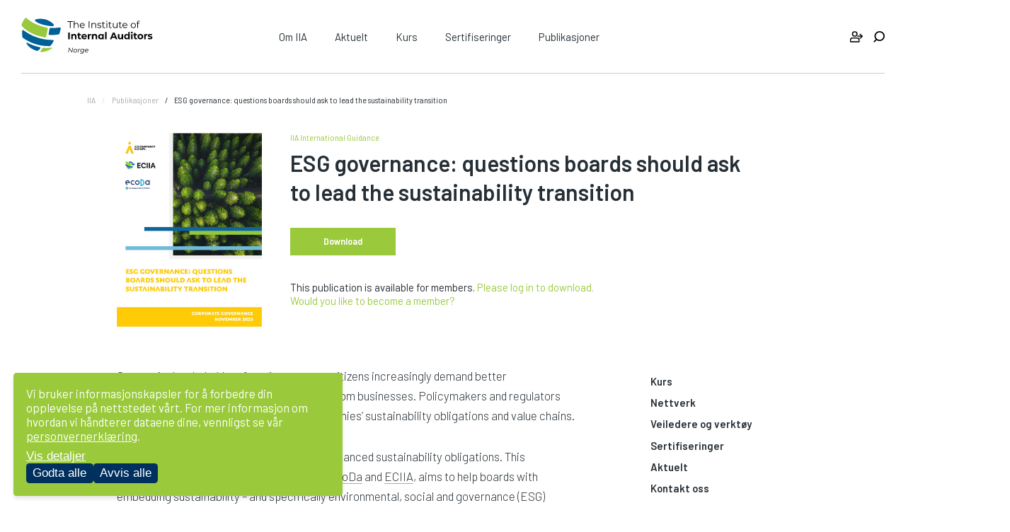

--- FILE ---
content_type: text/html; charset=UTF-8
request_url: https://iia.no/product/esg-governance-questions-boards-should-ask-to-lead-the-sustainability-transition/
body_size: 10888
content:
<!doctype html>
<html lang="nb-NO">

<head>
	<meta charset="UTF-8">
	<meta name="viewport" content="width=device-width, initial-scale=1">
	<link rel="profile" href="https://gmpg.org/xfn/11">
	<link href="https://fonts.googleapis.com/css?family=Barlow+Semi+Condensed:100,100i,200,200i,300,300i,400,400i,500,500i,600,600i,700,700i,800,800i,900,900i|Barlow:100,100i,200,200i,300,300i,400,400i,500,500i,600,600i,700,700i,800,800i,900,900i&display=swap" rel="stylesheet" />
	<link rel="apple-touch-icon" sizes="57x57" href="https://iia.no/wp-content/themes/iia_latest/icons/apple-icon-57x57.png" />
	<link rel="apple-touch-icon" sizes="60x60" href="https://iia.no/wp-content/themes/iia_latest/icons/apple-icon-60x60.png" />
	<link rel="apple-touch-icon" sizes="72x72" href="https://iia.no/wp-content/themes/iia_latest/icons/apple-icon-72x72.png" />
	<link rel="apple-touch-icon" sizes="76x76" href="https://iia.no/wp-content/themes/iia_latest/icons/apple-icon-76x76.png" />
	<link rel="apple-touch-icon" sizes="114x114" href="https://iia.no/wp-content/themes/iia_latest/icons/apple-icon-114x114.png" />
	<link rel="apple-touch-icon" sizes="120x120" href="https://iia.no/wp-content/themes/iia_latest/icons/apple-icon-120x120.png" />
	<link rel="apple-touch-icon" sizes="144x144" href="https://iia.no/wp-content/themes/iia_latest/icons/apple-icon-144x144.png" />
	<link rel="apple-touch-icon" sizes="152x152" href="https://iia.no/wp-content/themes/iia_latest/icons/apple-icon-152x152.png" />
	<link rel="apple-touch-icon" sizes="180x180" href="https://iia.no/wp-content/themes/iia_latest/icons/apple-icon-180x180.png" />
	<link rel="icon" type="image/png" sizes="192x192" href="https://iia.no/wp-content/themes/iia_latest/icons/android-icon-192x192.png" />
	<link rel="icon" type="image/png" sizes="32x32" href="https://iia.no/wp-content/themes/iia_latest/icons/favicon-32x32.png" />
	<link rel="icon" type="image/png" sizes="96x96" href="https://iia.no/wp-content/themes/iia_latest/icons/favicon-96x96.png" />
	<link rel="icon" type="image/png" sizes="16x16" href="https://iia.no/wp-content/themes/iia_latest/icons/favicon-16x16.png" />
	<link rel="manifest" href="https://iia.no/wp-content/themes/iia_latest/icons/manifest.json" />
	<meta name="msapplication-TileColor" content="#ffffff" />
	<meta name="msapplication-TileImage" content="https://iia.no/wp-content/themes/iia_latest/icons/ms-icon-144x144.png" />
	<meta name="theme-color" content="#ffffff" />
	<meta name='robots' content='index, follow, max-image-preview:large, max-snippet:-1, max-video-preview:-1' />
	<style>img:is([sizes="auto" i], [sizes^="auto," i]) { contain-intrinsic-size: 3000px 1500px }</style>
	
	<!-- This site is optimized with the Yoast SEO plugin v25.9 - https://yoast.com/wordpress/plugins/seo/ -->
	<title>ESG governance: questions boards should ask to lead the sustainability transition - IIA</title>
	<link rel="canonical" href="https://iia.no/product/esg-governance-questions-boards-should-ask-to-lead-the-sustainability-transition/" />
	<meta property="og:locale" content="nb_NO" />
	<meta property="og:type" content="article" />
	<meta property="og:title" content="ESG governance: questions boards should ask to lead the sustainability transition - IIA" />
	<meta property="og:description" content="Companies’ stakeholders from investors to citizens increasingly demand better sustainability performance and disclosures from businesses. Policymakers and regulators are also introducing new legislation on companies’ sustainability obligations and value chains." />
	<meta property="og:url" content="https://iia.no/product/esg-governance-questions-boards-should-ask-to-lead-the-sustainability-transition/" />
	<meta property="og:site_name" content="IIA" />
	<meta property="article:publisher" content="https://www.facebook.com/IIANorge/?ref=bookmarks" />
	<meta property="og:image" content="https://iia.no/wp-content/uploads/2023/11/ESG-governance.jpg" />
	<meta property="og:image:width" content="724" />
	<meta property="og:image:height" content="1024" />
	<meta property="og:image:type" content="image/jpeg" />
	<meta name="twitter:card" content="summary_large_image" />
	<meta name="twitter:site" content="@IIA_Norge" />
	<meta name="twitter:label1" content="Ansl. lesetid" />
	<meta name="twitter:data1" content="1 minutt" />
	<script type="application/ld+json" class="yoast-schema-graph">{"@context":"https://schema.org","@graph":[{"@type":"WebPage","@id":"https://iia.no/product/esg-governance-questions-boards-should-ask-to-lead-the-sustainability-transition/","url":"https://iia.no/product/esg-governance-questions-boards-should-ask-to-lead-the-sustainability-transition/","name":"ESG governance: questions boards should ask to lead the sustainability transition - IIA","isPartOf":{"@id":"https://iia.no/#website"},"primaryImageOfPage":{"@id":"https://iia.no/product/esg-governance-questions-boards-should-ask-to-lead-the-sustainability-transition/#primaryimage"},"image":{"@id":"https://iia.no/product/esg-governance-questions-boards-should-ask-to-lead-the-sustainability-transition/#primaryimage"},"thumbnailUrl":"https://iia.no/wp-content/uploads/2023/11/ESG-governance.jpg","datePublished":"2023-11-10T06:33:02+00:00","breadcrumb":{"@id":"https://iia.no/product/esg-governance-questions-boards-should-ask-to-lead-the-sustainability-transition/#breadcrumb"},"inLanguage":"nb-NO","potentialAction":[{"@type":"ReadAction","target":["https://iia.no/product/esg-governance-questions-boards-should-ask-to-lead-the-sustainability-transition/"]}]},{"@type":"ImageObject","inLanguage":"nb-NO","@id":"https://iia.no/product/esg-governance-questions-boards-should-ask-to-lead-the-sustainability-transition/#primaryimage","url":"https://iia.no/wp-content/uploads/2023/11/ESG-governance.jpg","contentUrl":"https://iia.no/wp-content/uploads/2023/11/ESG-governance.jpg","width":724,"height":1024},{"@type":"BreadcrumbList","@id":"https://iia.no/product/esg-governance-questions-boards-should-ask-to-lead-the-sustainability-transition/#breadcrumb","itemListElement":[{"@type":"ListItem","position":1,"name":"Home","item":"https://iia.no/"},{"@type":"ListItem","position":2,"name":"ESG governance: questions boards should ask to lead the sustainability transition"}]},{"@type":"WebSite","@id":"https://iia.no/#website","url":"https://iia.no/","name":"IIA","description":"Internrevisjon, compliance, risikostyring og governance","potentialAction":[{"@type":"SearchAction","target":{"@type":"EntryPoint","urlTemplate":"https://iia.no/?s={search_term_string}"},"query-input":{"@type":"PropertyValueSpecification","valueRequired":true,"valueName":"search_term_string"}}],"inLanguage":"nb-NO"}]}</script>
	<!-- / Yoast SEO plugin. -->


<link rel='dns-prefetch' href='//www.google.com' />
<link rel='stylesheet' id='wp-block-library-css' href='https://iia.no/wp-includes/css/dist/block-library/style.min.css?ver=3708f1eaf49ea4680b6466f32754256b' type='text/css' media='all' />
<style id='classic-theme-styles-inline-css' type='text/css'>
/*! This file is auto-generated */
.wp-block-button__link{color:#fff;background-color:#32373c;border-radius:9999px;box-shadow:none;text-decoration:none;padding:calc(.667em + 2px) calc(1.333em + 2px);font-size:1.125em}.wp-block-file__button{background:#32373c;color:#fff;text-decoration:none}
</style>
<style id='safe-svg-svg-icon-style-inline-css' type='text/css'>
.safe-svg-cover{text-align:center}.safe-svg-cover .safe-svg-inside{display:inline-block;max-width:100%}.safe-svg-cover svg{fill:currentColor;height:100%;max-height:100%;max-width:100%;width:100%}

</style>
<style id='filebird-block-filebird-gallery-style-inline-css' type='text/css'>
ul.filebird-block-filebird-gallery{margin:auto!important;padding:0!important;width:100%}ul.filebird-block-filebird-gallery.layout-grid{display:grid;grid-gap:20px;align-items:stretch;grid-template-columns:repeat(var(--columns),1fr);justify-items:stretch}ul.filebird-block-filebird-gallery.layout-grid li img{border:1px solid #ccc;box-shadow:2px 2px 6px 0 rgba(0,0,0,.3);height:100%;max-width:100%;-o-object-fit:cover;object-fit:cover;width:100%}ul.filebird-block-filebird-gallery.layout-masonry{-moz-column-count:var(--columns);-moz-column-gap:var(--space);column-gap:var(--space);-moz-column-width:var(--min-width);columns:var(--min-width) var(--columns);display:block;overflow:auto}ul.filebird-block-filebird-gallery.layout-masonry li{margin-bottom:var(--space)}ul.filebird-block-filebird-gallery li{list-style:none}ul.filebird-block-filebird-gallery li figure{height:100%;margin:0;padding:0;position:relative;width:100%}ul.filebird-block-filebird-gallery li figure figcaption{background:linear-gradient(0deg,rgba(0,0,0,.7),rgba(0,0,0,.3) 70%,transparent);bottom:0;box-sizing:border-box;color:#fff;font-size:.8em;margin:0;max-height:100%;overflow:auto;padding:3em .77em .7em;position:absolute;text-align:center;width:100%;z-index:2}ul.filebird-block-filebird-gallery li figure figcaption a{color:inherit}

</style>
<style id='global-styles-inline-css' type='text/css'>
:root{--wp--preset--aspect-ratio--square: 1;--wp--preset--aspect-ratio--4-3: 4/3;--wp--preset--aspect-ratio--3-4: 3/4;--wp--preset--aspect-ratio--3-2: 3/2;--wp--preset--aspect-ratio--2-3: 2/3;--wp--preset--aspect-ratio--16-9: 16/9;--wp--preset--aspect-ratio--9-16: 9/16;--wp--preset--color--black: #000000;--wp--preset--color--cyan-bluish-gray: #abb8c3;--wp--preset--color--white: #ffffff;--wp--preset--color--pale-pink: #f78da7;--wp--preset--color--vivid-red: #cf2e2e;--wp--preset--color--luminous-vivid-orange: #ff6900;--wp--preset--color--luminous-vivid-amber: #fcb900;--wp--preset--color--light-green-cyan: #7bdcb5;--wp--preset--color--vivid-green-cyan: #00d084;--wp--preset--color--pale-cyan-blue: #8ed1fc;--wp--preset--color--vivid-cyan-blue: #0693e3;--wp--preset--color--vivid-purple: #9b51e0;--wp--preset--gradient--vivid-cyan-blue-to-vivid-purple: linear-gradient(135deg,rgba(6,147,227,1) 0%,rgb(155,81,224) 100%);--wp--preset--gradient--light-green-cyan-to-vivid-green-cyan: linear-gradient(135deg,rgb(122,220,180) 0%,rgb(0,208,130) 100%);--wp--preset--gradient--luminous-vivid-amber-to-luminous-vivid-orange: linear-gradient(135deg,rgba(252,185,0,1) 0%,rgba(255,105,0,1) 100%);--wp--preset--gradient--luminous-vivid-orange-to-vivid-red: linear-gradient(135deg,rgba(255,105,0,1) 0%,rgb(207,46,46) 100%);--wp--preset--gradient--very-light-gray-to-cyan-bluish-gray: linear-gradient(135deg,rgb(238,238,238) 0%,rgb(169,184,195) 100%);--wp--preset--gradient--cool-to-warm-spectrum: linear-gradient(135deg,rgb(74,234,220) 0%,rgb(151,120,209) 20%,rgb(207,42,186) 40%,rgb(238,44,130) 60%,rgb(251,105,98) 80%,rgb(254,248,76) 100%);--wp--preset--gradient--blush-light-purple: linear-gradient(135deg,rgb(255,206,236) 0%,rgb(152,150,240) 100%);--wp--preset--gradient--blush-bordeaux: linear-gradient(135deg,rgb(254,205,165) 0%,rgb(254,45,45) 50%,rgb(107,0,62) 100%);--wp--preset--gradient--luminous-dusk: linear-gradient(135deg,rgb(255,203,112) 0%,rgb(199,81,192) 50%,rgb(65,88,208) 100%);--wp--preset--gradient--pale-ocean: linear-gradient(135deg,rgb(255,245,203) 0%,rgb(182,227,212) 50%,rgb(51,167,181) 100%);--wp--preset--gradient--electric-grass: linear-gradient(135deg,rgb(202,248,128) 0%,rgb(113,206,126) 100%);--wp--preset--gradient--midnight: linear-gradient(135deg,rgb(2,3,129) 0%,rgb(40,116,252) 100%);--wp--preset--font-size--small: 13px;--wp--preset--font-size--medium: 20px;--wp--preset--font-size--large: 36px;--wp--preset--font-size--x-large: 42px;--wp--preset--spacing--20: 0.44rem;--wp--preset--spacing--30: 0.67rem;--wp--preset--spacing--40: 1rem;--wp--preset--spacing--50: 1.5rem;--wp--preset--spacing--60: 2.25rem;--wp--preset--spacing--70: 3.38rem;--wp--preset--spacing--80: 5.06rem;--wp--preset--shadow--natural: 6px 6px 9px rgba(0, 0, 0, 0.2);--wp--preset--shadow--deep: 12px 12px 50px rgba(0, 0, 0, 0.4);--wp--preset--shadow--sharp: 6px 6px 0px rgba(0, 0, 0, 0.2);--wp--preset--shadow--outlined: 6px 6px 0px -3px rgba(255, 255, 255, 1), 6px 6px rgba(0, 0, 0, 1);--wp--preset--shadow--crisp: 6px 6px 0px rgba(0, 0, 0, 1);}:where(.is-layout-flex){gap: 0.5em;}:where(.is-layout-grid){gap: 0.5em;}body .is-layout-flex{display: flex;}.is-layout-flex{flex-wrap: wrap;align-items: center;}.is-layout-flex > :is(*, div){margin: 0;}body .is-layout-grid{display: grid;}.is-layout-grid > :is(*, div){margin: 0;}:where(.wp-block-columns.is-layout-flex){gap: 2em;}:where(.wp-block-columns.is-layout-grid){gap: 2em;}:where(.wp-block-post-template.is-layout-flex){gap: 1.25em;}:where(.wp-block-post-template.is-layout-grid){gap: 1.25em;}.has-black-color{color: var(--wp--preset--color--black) !important;}.has-cyan-bluish-gray-color{color: var(--wp--preset--color--cyan-bluish-gray) !important;}.has-white-color{color: var(--wp--preset--color--white) !important;}.has-pale-pink-color{color: var(--wp--preset--color--pale-pink) !important;}.has-vivid-red-color{color: var(--wp--preset--color--vivid-red) !important;}.has-luminous-vivid-orange-color{color: var(--wp--preset--color--luminous-vivid-orange) !important;}.has-luminous-vivid-amber-color{color: var(--wp--preset--color--luminous-vivid-amber) !important;}.has-light-green-cyan-color{color: var(--wp--preset--color--light-green-cyan) !important;}.has-vivid-green-cyan-color{color: var(--wp--preset--color--vivid-green-cyan) !important;}.has-pale-cyan-blue-color{color: var(--wp--preset--color--pale-cyan-blue) !important;}.has-vivid-cyan-blue-color{color: var(--wp--preset--color--vivid-cyan-blue) !important;}.has-vivid-purple-color{color: var(--wp--preset--color--vivid-purple) !important;}.has-black-background-color{background-color: var(--wp--preset--color--black) !important;}.has-cyan-bluish-gray-background-color{background-color: var(--wp--preset--color--cyan-bluish-gray) !important;}.has-white-background-color{background-color: var(--wp--preset--color--white) !important;}.has-pale-pink-background-color{background-color: var(--wp--preset--color--pale-pink) !important;}.has-vivid-red-background-color{background-color: var(--wp--preset--color--vivid-red) !important;}.has-luminous-vivid-orange-background-color{background-color: var(--wp--preset--color--luminous-vivid-orange) !important;}.has-luminous-vivid-amber-background-color{background-color: var(--wp--preset--color--luminous-vivid-amber) !important;}.has-light-green-cyan-background-color{background-color: var(--wp--preset--color--light-green-cyan) !important;}.has-vivid-green-cyan-background-color{background-color: var(--wp--preset--color--vivid-green-cyan) !important;}.has-pale-cyan-blue-background-color{background-color: var(--wp--preset--color--pale-cyan-blue) !important;}.has-vivid-cyan-blue-background-color{background-color: var(--wp--preset--color--vivid-cyan-blue) !important;}.has-vivid-purple-background-color{background-color: var(--wp--preset--color--vivid-purple) !important;}.has-black-border-color{border-color: var(--wp--preset--color--black) !important;}.has-cyan-bluish-gray-border-color{border-color: var(--wp--preset--color--cyan-bluish-gray) !important;}.has-white-border-color{border-color: var(--wp--preset--color--white) !important;}.has-pale-pink-border-color{border-color: var(--wp--preset--color--pale-pink) !important;}.has-vivid-red-border-color{border-color: var(--wp--preset--color--vivid-red) !important;}.has-luminous-vivid-orange-border-color{border-color: var(--wp--preset--color--luminous-vivid-orange) !important;}.has-luminous-vivid-amber-border-color{border-color: var(--wp--preset--color--luminous-vivid-amber) !important;}.has-light-green-cyan-border-color{border-color: var(--wp--preset--color--light-green-cyan) !important;}.has-vivid-green-cyan-border-color{border-color: var(--wp--preset--color--vivid-green-cyan) !important;}.has-pale-cyan-blue-border-color{border-color: var(--wp--preset--color--pale-cyan-blue) !important;}.has-vivid-cyan-blue-border-color{border-color: var(--wp--preset--color--vivid-cyan-blue) !important;}.has-vivid-purple-border-color{border-color: var(--wp--preset--color--vivid-purple) !important;}.has-vivid-cyan-blue-to-vivid-purple-gradient-background{background: var(--wp--preset--gradient--vivid-cyan-blue-to-vivid-purple) !important;}.has-light-green-cyan-to-vivid-green-cyan-gradient-background{background: var(--wp--preset--gradient--light-green-cyan-to-vivid-green-cyan) !important;}.has-luminous-vivid-amber-to-luminous-vivid-orange-gradient-background{background: var(--wp--preset--gradient--luminous-vivid-amber-to-luminous-vivid-orange) !important;}.has-luminous-vivid-orange-to-vivid-red-gradient-background{background: var(--wp--preset--gradient--luminous-vivid-orange-to-vivid-red) !important;}.has-very-light-gray-to-cyan-bluish-gray-gradient-background{background: var(--wp--preset--gradient--very-light-gray-to-cyan-bluish-gray) !important;}.has-cool-to-warm-spectrum-gradient-background{background: var(--wp--preset--gradient--cool-to-warm-spectrum) !important;}.has-blush-light-purple-gradient-background{background: var(--wp--preset--gradient--blush-light-purple) !important;}.has-blush-bordeaux-gradient-background{background: var(--wp--preset--gradient--blush-bordeaux) !important;}.has-luminous-dusk-gradient-background{background: var(--wp--preset--gradient--luminous-dusk) !important;}.has-pale-ocean-gradient-background{background: var(--wp--preset--gradient--pale-ocean) !important;}.has-electric-grass-gradient-background{background: var(--wp--preset--gradient--electric-grass) !important;}.has-midnight-gradient-background{background: var(--wp--preset--gradient--midnight) !important;}.has-small-font-size{font-size: var(--wp--preset--font-size--small) !important;}.has-medium-font-size{font-size: var(--wp--preset--font-size--medium) !important;}.has-large-font-size{font-size: var(--wp--preset--font-size--large) !important;}.has-x-large-font-size{font-size: var(--wp--preset--font-size--x-large) !important;}
:where(.wp-block-post-template.is-layout-flex){gap: 1.25em;}:where(.wp-block-post-template.is-layout-grid){gap: 1.25em;}
:where(.wp-block-columns.is-layout-flex){gap: 2em;}:where(.wp-block-columns.is-layout-grid){gap: 2em;}
:root :where(.wp-block-pullquote){font-size: 1.5em;line-height: 1.6;}
</style>
<link rel='stylesheet' id='iia-style-css' href='https://iia.no/wp-content/themes/iia_latest/dist/css/app.min.css?ver=2.0.1' type='text/css' media='all' />
<script type="text/javascript" src="https://iia.no/wp-includes/js/jquery/jquery.min.js?ver=3.7.1" id="jquery-core-js"></script>
<script type="text/javascript" src="https://iia.no/wp-includes/js/jquery/jquery-migrate.min.js?ver=3.4.1" id="jquery-migrate-js"></script>
<style type="text/css">.recentcomments a{display:inline !important;padding:0 !important;margin:0 !important;}</style><link rel="icon" href="https://iia.no/wp-content/uploads/2022/02/iia_norge_favico.png" sizes="32x32" />
<link rel="icon" href="https://iia.no/wp-content/uploads/2022/02/iia_norge_favico.png" sizes="192x192" />
<link rel="apple-touch-icon" href="https://iia.no/wp-content/uploads/2022/02/iia_norge_favico.png" />
<meta name="msapplication-TileImage" content="https://iia.no/wp-content/uploads/2022/02/iia_norge_favico.png" />
		<style type="text/css" id="wp-custom-css">
			.details-form .gform_footer{
	margin: 0;
	float; left;
	width: 100%;
}

@media only screen and (min-width: 991px) and (max-width: 1199px){
	.details-form input[type=submit]{
		width: 100%;
	}
}		</style>
			<link type="text/css" rel="stylesheet" media="print" href="https://iia.no/wp-content/themes/iia_latest/print.css" />
	<!-- Google tag (gtag.js) -->
	<script async src="https://www.googletagmanager.com/gtag/js?id=G-ZYV1WW7NX9"></script>
	<script>
		window.dataLayer = window.dataLayer || [];

		function gtag() {
			dataLayer.push(arguments);
		}
		gtag('js', new Date());

		gtag('config', 'G-ZYV1WW7NX9', {
			'anonymize_ip': true,
			'send_page_view': false
		});

		// Update Consent Mode based on user preferences
		gtag('consent', 'update', {
			'ad_storage': 'denied',
			'analytics_storage': 'denied',
			'functionality_storage': 'denied',
			'security_storage': 'granted'
		});
	</script>
	<script>
		var loginURL = 'https://iia.no/logg-inn';
	</script>
</head>

<body class="wp-singular product-template-default single single-product postid-12867 wp-theme-iia_latest">
	<a class="skip-link screen-reader-text" href="#content">Skip to content</a>
	<!-- BEGIN HEADER -->
	<header id="header" class="main_header">
		<div class="container">
			<div class="headerWrap">
				<a href="https://iia.no/" class="logo"><img src="https://iia.no/wp-content/themes/iia_latest/src/images/iia-logo.svg" alt="logo" /></a>
				<nav class="main-nav" id="js-nav">
					<div class="mobile-search show-mob">
						<form action="https://iia.no/">
							<input type="text" name="s" id="" placeholder="Søk">
							<input type="submit" value=" ">
						</form>
					</div>
					<div class="menu-primary-menu-container"><ul id="primary-menu" class="menu"><li id="menu-item-178" class="menu-item menu-item-type-post_type menu-item-object-page menu-item-home menu-item-has-children menu-item-178"><a href="https://iia.no/">Om IIA</a>
<ul class="sub-menu">
	<li id="menu-item-1753" class="menu-item menu-item-type-post_type menu-item-object-page menu-item-1753"><a href="https://iia.no/om-iia/">IIA Norge</a></li>
	<li id="menu-item-1299" class="menu-item menu-item-type-post_type menu-item-object-page menu-item-1299"><a href="https://iia.no/virksomhetsstyring-2/">Virksomhetsstyring</a></li>
	<li id="menu-item-1294" class="menu-item menu-item-type-post_type menu-item-object-page menu-item-1294"><a href="https://iia.no/risikostyring/">Risikostyring</a></li>
	<li id="menu-item-1280" class="menu-item menu-item-type-post_type menu-item-object-page menu-item-1280"><a href="https://iia.no/compliance/">Compliance</a></li>
	<li id="menu-item-1295" class="menu-item menu-item-type-post_type menu-item-object-page menu-item-1295"><a href="https://iia.no/internrevisjon/">Internrevisjon</a></li>
	<li id="menu-item-2083" class="menu-item menu-item-type-post_type menu-item-object-page menu-item-2083"><a href="https://iia.no/annonsering-og-sponsormuligheter/">Annonsering og sponsormuligheter</a></li>
	<li id="menu-item-1348" class="menu-item menu-item-type-post_type menu-item-object-page menu-item-1348"><a href="https://iia.no/kontakt-oss/">Kontakt oss</a></li>
</ul>
</li>
<li id="menu-item-181" class="menu-item menu-item-type-post_type menu-item-object-page menu-item-181"><a href="https://iia.no/aktuelt/">Aktuelt</a></li>
<li id="menu-item-1734" class="menu-item menu-item-type-post_type menu-item-object-page menu-item-1734"><a href="https://iia.no/kompetanse/">Kurs</a></li>
<li id="menu-item-289" class="menu-item menu-item-type-post_type menu-item-object-page menu-item-has-children menu-item-289"><a href="https://iia.no/sertifiseringer/">Sertifiseringer</a>
<ul class="sub-menu">
	<li id="menu-item-1755" class="menu-item menu-item-type-post_type menu-item-object-page menu-item-1755"><a href="https://iia.no/sertifiseringer/diplomert-internrevisor/">Diplomert internrevisor</a></li>
	<li id="menu-item-1754" class="menu-item menu-item-type-post_type menu-item-object-page menu-item-1754"><a href="https://iia.no/sertifiseringer/cia/">Certified Internal Auditor</a></li>
	<li id="menu-item-8854" class="menu-item menu-item-type-post_type menu-item-object-page menu-item-8854"><a href="https://iia.no/sertifiseringer/crma/">Certification Risk Management Assurance</a></li>
	<li id="menu-item-6318" class="menu-item menu-item-type-post_type menu-item-object-page menu-item-6318"><a href="https://iia.no/sertifiseringer/iap/">Internal Audit Practitioner</a></li>
</ul>
</li>
<li id="menu-item-180" class="menu-item menu-item-type-post_type menu-item-object-page menu-item-180"><a href="https://iia.no/publikasjoner/">Publikasjoner</a></li>
</ul></div>				</nav>
									<a href="https://iia.no/logg-inn" class="login-btn" title="Logg på"></a>
								<button class="search-btn" id="js-search-toggle"></button>
				<button class="nav-toggle" id="js-nav-toggle"></button>
				<div class="search-wrap" id="js-search">
					<form action="https://iia.no">
						<input type="submit" value=" " />
						<a href="#" class="close-search"></a>
						<input type="text" name="s" id="" placeholder="Søk" />
					</form>
					<span class="search-mask"></span>
				</div>
			</div>
		</div>
	</header>
	<!-- END HEADER -->
	<!-- BEGIN MAIN -->
	<main id="main" class="main_content">
		<div class="mainWrap">      <script>
    var productID = 12867;
  </script>
  <div class="breadcrumbs block-section">
    <div class="container">
      <ul id="breadcrumbs" class="bc-wrap"><li class="item-home"><a class="bread-link bread-home" href="https://iia.no" title="IIA">IIA</a></li><li class="separator separator-home"> &gt; </li><li class="item-cat item-custom-post-type-product">
                    <a class="bread-cat bread-custom-post-type-product" href="https://iia.no/publikasjoner/" title="Publikasjoner">
                    Publikasjoner</a>
                    </li><li class="separator"> &gt; </li><li class="item-current item-12867"><span class="bread-current bread-12867" title="ESG governance: questions boards should ask to lead the sustainability transition">ESG governance: questions boards should ask to lead the sustainability transition</span></li></ul>    </div>
  </div>
  <article class="single-article small-container">
    <div class="container">
      <div class="single-article__headline headline-resource">
                  <div class="headline-resource__thumb">
            <img width="724" height="1024" src="https://iia.no/wp-content/uploads/2023/11/ESG-governance.jpg" class="attachment-post-thumbnail size-post-thumbnail wp-post-image" alt="" decoding="async" fetchpriority="high" srcset="https://iia.no/wp-content/uploads/2023/11/ESG-governance.jpg 724w, https://iia.no/wp-content/uploads/2023/11/ESG-governance-212x300.jpg 212w" sizes="(max-width: 724px) 100vw, 724px" />          </div>
                <div class="resouce-cat-wrap">
                      <a href="https://iia.no/publikasjoner/?product-filter%5B%5D=171" class="resource-cat"> IIA International Guidance</a>
                  </div>
        <h1 class="single-article__title">ESG governance: questions boards should ask to lead the sustainability transition</h1>
        <!-- MEMBERS ONLY -->
                                            <a href="https://iia.no/logg-inn" class="btn">Download</a>
                        <div class="loggedin-text-box">
              <p>This publication is available for members. <a href="https://iia.no/logg-inn">Please log in to download.</a><br />
<a href="https://iia.no/medlemskap/">Would you like to become a member?</a></p>
            </div>
                <!-- END MEMBERS ONLY -->
        
        <div class=" price-group">
                            </div>

      </div>

      <div class="single-article__content">
        <div class="content-block">
          
<p>Companies’ stakeholders from investors to citizens increasingly demand better sustainability performance and disclosures from businesses. Policymakers and regulators are also introducing new legislation on companies’ sustainability obligations and value chains.</p>



<p>Company boards need to prepare for their enhanced sustainability obligations. This document, issued by&nbsp;<a href="https://accountancyeurope.eu/" target="_blank" rel="noreferrer noopener">Accountancy Europe</a>,&nbsp;<a href="https://ecoda.eu/" target="_blank" rel="noreferrer noopener">ecoDa</a>&nbsp;and&nbsp;<a href="https://www.eciia.eu/" target="_blank" rel="noreferrer noopener">ECIIA</a>, aims to help boards with embedding sustainability – and specifically environmental, social and governance (ESG) factors – into company strategy and business models, and to ensure that proper governance supports this. It is based on exchanges with specialists from the 3 organisations and interviews.</p>



<p>This document is innovative in that it proposes a whole set of questions that structure the thinking of board members around sustainability and turns it from a buzzword to a concrete reality. It sets out practical questions to consider in their efforts on ESG, sustainability transition planning, delivery on sustainability objectives and limiting greenwashing risks.</p>
        </div>
              </div>
      <aside class="single-article--side">
                          <ul id="side-nav" class="side-links"><li id="menu-item-129" class="menu-item menu-item-type-post_type menu-item-object-page menu-item-129"><a href="https://iia.no/kompetanse/">Kurs</a></li>
<li id="menu-item-1345" class="menu-item menu-item-type-post_type menu-item-object-page menu-item-1345"><a href="https://iia.no/nettverk/">Nettverk</a></li>
<li id="menu-item-1703" class="menu-item menu-item-type-post_type menu-item-object-page menu-item-1703"><a href="https://iia.no/vare-veiledere/">Veiledere og verktøy</a></li>
<li id="menu-item-2731" class="menu-item menu-item-type-post_type menu-item-object-page menu-item-2731"><a href="https://iia.no/sertifiseringer/">Sertifiseringer</a></li>
<li id="menu-item-130" class="menu-item menu-item-type-post_type menu-item-object-page menu-item-130"><a href="https://iia.no/aktuelt/">Aktuelt</a></li>
<li id="menu-item-1344" class="menu-item menu-item-type-post_type menu-item-object-page menu-item-1344"><a href="https://iia.no/kontakt-oss/">Kontakt oss</a></li>
</ul>                        <div class="social-aside">
          <h4>Del Denne</h4>
          <ul>
            <li class="facebook">
              <a href="https://www.facebook.com/sharer/sharer.php?u=https://iia.no/product/esg-governance-questions-boards-should-ask-to-lead-the-sustainability-transition/" target="_blank"></a>
            </li>
            <li class="linkedin">
              <a href="https://www.linkedin.com/shareArticle?mini=true&url=https://iia.no/esg-governance-questions-boards-should-ask-to-lead-the-sustainability-transition/&title=ESG governance: questions boards should ask to lead the sustainability transition&summary=Companies’ stakeholders from investors to citizens increasingly demand better sustainability performance and disclosures from businesses. Policymakers and regulators are also introducing new legislation on companies’ sustainability obligations and value chains.&source=Norges%20Interne%20Revisorers%20Forening" target="_blank"></a>

            </li>
            <li class="twitter">
              <a href="https://twitter.com/intent/tweet?url=https://iia.no/product/esg-governance-questions-boards-should-ask-to-lead-the-sustainability-transition/ " target="_blank"></a>
            </li>
            <li class="email">
              <a target="_blank" href="mailto:post@iia.no?&body=https://iia.no/product/esg-governance-questions-boards-should-ask-to-lead-the-sustainability-transition/"></a>
            </li>
          </ul>
        </div>
        <a href="javascript:void(0);" onclick="window.print();" class="print-button">Skriv ut side</a>
      </aside>
    </div>
  </article>
              <!-- RELATED -->
        <div class="related-section block-section">
          <div class="container has_gutter">
            <h2 class="related-main-title-mobile show-mob">Relaterte</h2>
            <div class="row">
              <h4 class="related-title column-12">Relaterte</h4>
              <div class="mobile-slider">

                                  <div class="column-4 column-mob-12">
                    <article class="news-article news-article--product">
                                              <div class="news-article__thumb">
                          <a href="https://iia.no/product/anti-money-laundering-audit-peer-group/">
                            <img width="505" height="628" src="https://iia.no/wp-content/uploads/2024/11/IIA-Singapore.jpg" class="attachment-post-thumbnail size-post-thumbnail wp-post-image" alt="" decoding="async" srcset="https://iia.no/wp-content/uploads/2024/11/IIA-Singapore.jpg 505w, https://iia.no/wp-content/uploads/2024/11/IIA-Singapore-241x300.jpg 241w" sizes="(max-width: 505px) 100vw, 505px" />                          </a>
                        </div>
                                            <div class="news-article__content">
                        <a href="https://iia.no/publikasjoner/" class="post-cat">IIA International Guidance </a>
                        <a href="https://iia.no/product/anti-money-laundering-audit-peer-group/">
                          <h4>
                            Anti-Money Laundering Audit Peer Group                          </h4>
                        </a>
                      </div>
                    </article>
                  </div>
                                  <div class="column-4 column-mob-12">
                    <article class="news-article news-article--product">
                                              <div class="news-article__thumb">
                          <a href="https://iia.no/product/harnessing-generative-ai-for-internal-audit-activities/">
                            <img width="533" height="665" src="https://iia.no/wp-content/uploads/2024/11/ai-for-ia.jpg" class="attachment-post-thumbnail size-post-thumbnail wp-post-image" alt="" decoding="async" srcset="https://iia.no/wp-content/uploads/2024/11/ai-for-ia.jpg 533w, https://iia.no/wp-content/uploads/2024/11/ai-for-ia-240x300.jpg 240w" sizes="(max-width: 533px) 100vw, 533px" />                          </a>
                        </div>
                                            <div class="news-article__content">
                        <a href="https://iia.no/publikasjoner/" class="post-cat">IIA International Guidance </a>
                        <a href="https://iia.no/product/harnessing-generative-ai-for-internal-audit-activities/">
                          <h4>
                            Harnessing Generative AI for internal audit activities                          </h4>
                        </a>
                      </div>
                    </article>
                  </div>
                                  <div class="column-4 column-mob-12">
                    <article class="news-article news-article--product">
                                              <div class="news-article__thumb">
                          <a href="https://iia.no/product/dora-2/">
                            <img width="368" height="521" src="https://iia.no/wp-content/uploads/2024/11/dora.jpg" class="attachment-post-thumbnail size-post-thumbnail wp-post-image" alt="" decoding="async" loading="lazy" srcset="https://iia.no/wp-content/uploads/2024/11/dora.jpg 368w, https://iia.no/wp-content/uploads/2024/11/dora-212x300.jpg 212w" sizes="auto, (max-width: 368px) 100vw, 368px" />                          </a>
                        </div>
                                            <div class="news-article__content">
                        <a href="https://iia.no/publikasjoner/" class="post-cat">IIA International Guidance </a>
                        <a href="https://iia.no/product/dora-2/">
                          <h4>
                            DORA                          </h4>
                        </a>
                      </div>
                    </article>
                  </div>
                              </div>
            </div>
          </div>
        </div>
      
<div id="cookieBanner" aria-live="polite" aria-label="Samtykke til informasjonskapsler" aria-hidden="false">
  <div class="generalContent">
    <p>Vi bruker informasjonskapsler for å forbedre din opplevelse på nettstedet vårt. For mer informasjon om hvordan vi håndterer dataene dine, vennligst se vår <a href="https://iia.no/privacy-policy/" class="privacyPolicyLink" target="_blank"
        rel="noopener noreferrer" aria-label="Les vår personvernerklæring i et nytt vindu">personvernerklæring</a>.
    </p>
  </div>
  <div class="generalContent--buttons">
    <button class="noStyleButton" id="customize"
      aria-label="Tilpass dine innstillinger for informasjonskapsler">Vis detaljer</button>
    <button class="btn btn--white" id="acceptAll"
      aria-label="Godta alle informasjonskapsler">Godta alle</button>
    <button class="btn btn--white" id="rejectAll"
      aria-label="Avvis alle informasjonskapsler">Avvis alle</button>
  </div>
</div>
<div id="cookieSettings" aria-label="Detaljer for samtykke til informasjonskapsler" aria-hidden="true">
  <div class="generalContent">
    <p>Velg informasjonskapsler du ønsker å tillate:</p>
    <label for="strictlyNecessaryCookies">
      <input type="checkbox" id="strictlyNecessaryCookies" disabled checked
        aria-label="Strengt nødvendige informasjonskapsler (kan ikke deaktiveres)" />
      Strengt nødvendige    </label>
    <label for="functionalCookies">
      <input type="checkbox" id="functionalCookies" aria-label="Tillat bruk av funksjonelle informasjonskapsler" />
      Funksjonelle    </label>
    <label for="analyticsCookies">
      <input type="checkbox" id="analyticsCookies" aria-label="Tillat bruk av statistiske informasjonskapsler" />
      Statistiske    </label>
    <label for="marketingCookies">
      <input type="checkbox" id="marketingCookies" aria-label="Tillat bruk av informasjonskapsler for markedsføring" />
      Markedsføring    </label>
  </div>
  <div class="generalContent--buttons">
    <button class="btn btn--white" id="backToMainBanner"
      aria-label="Skjul detaljer for informasjonskapsler">Skjul detaljer</button>
    <button class="btn btn--white" id="savePreferences"
      aria-label="Lagre innstillingene for informasjonskapsler">Lagre innstillinger</button>
  </div>
</div>
<button id="changeCookiePreferences" class="noStyleButton" aria-label="Endre innstillinger for informasjonskapsler">
  <img src="https://iia.no/wp-content/themes/iia_latest/dist/images/cookie.svg" alt="Ikon for informasjonskapsler">
</button>
</div>
</main>
<div class="mail-popup" id="mail-popup">
	<a href="javascript:void(0);" class="close-popup"></a>
	<div class="container">
		<div class="email-wrap">
			<form id="send-email-form">
				<div class="input-wrap">
					<label for="to-email">Enter email</label>
					<input type="email" name="" id="to-email">
				</div>
				<div class="input-wrap">
					<label for="to-subject">Enter subject</label>
					<input type="text" name="" id="to-subject">
				</div>
				<div class="input-wrap">
					<label for="to-body">Enter message</label>
					<textarea name="" id="to-body" cols="30" rows="10"></textarea>
				</div>
				<div class="input-wrap">
					<input type="submit" value="Send">
				</div>
			</form>
		</div>
	</div>
</div>
<!-- END MAIN -->
<!-- BEGIN FOOTER -->
<footer id="footer" class="main_footer">
	<div class="footerWrap">
		<div class="top-footer block-section">
			<a href="javascript:void(0);" class="gotop" id="gotop"></a>
			<div class="container">
				<div class="inner block-section">
					<!-- SUB FORM -->
					<script>(function() {
	window.mc4wp = window.mc4wp || {
		listeners: [],
		forms: {
			on: function(evt, cb) {
				window.mc4wp.listeners.push(
					{
						event   : evt,
						callback: cb
					}
				);
			}
		}
	}
})();
</script><!-- Mailchimp for WordPress v4.10.7 - https://wordpress.org/plugins/mailchimp-for-wp/ --><form id="mc4wp-form-1" class="mc4wp-form mc4wp-form-313" method="post" data-id="313" data-name="Subscribe form" ><div class="mc4wp-form-fields"><div class="sub-form">
  <h4>Ikke gå glipp av noe</h4>
  <input type="text" name="FNAME" placeholder="Ditt navn" required>
  <input type="email" name="EMAIL" placeholder="Din epost-adresse" required>
  <input type="submit" value="Meld deg på">
  <div class="form-cbox">
    <input name="AGREE_TO_TERMS" type="checkbox" value="1" required="" id="fcbox">
    <label for="fcbox"> Ja, jeg godtar <a href="https://iia.no/privacy-policy/" target="_blank">vilkårene.</a>
    </label>
	</div>
</div></div><label style="display: none !important;">La dette feltet stå tomt om du er en person: <input type="text" name="_mc4wp_honeypot" value="" tabindex="-1" autocomplete="off" /></label><input type="hidden" name="_mc4wp_timestamp" value="1768772160" /><input type="hidden" name="_mc4wp_form_id" value="313" /><input type="hidden" name="_mc4wp_form_element_id" value="mc4wp-form-1" /><div class="mc4wp-response"></div></form><!-- / Mailchimp for WordPress Plugin -->					<!-- SUB FORM -->
					<ul class="footer-social">
						<li class="facebook"><a href="https://www.facebook.com/pages/God-virksomhetsstyring/227428860754751" target="_blank"></a></li>
						<li class="linkedin"><a href="https://www.linkedin.com/company/iia-norge/" target="_blank"></a></li>
						<li class="twitter"><a href="https://twitter.com/IIA_Norge" target="_blank"></a></li>
					</ul>
				</div>
			</div>
		</div>
		<div class="middle-footer block-section">
			<div class="container has_gutter">
				<div class="inner block-section">
					<div class="row">
						<div class="column-3 column-tab-6 column-mob-12">
							<div class="has-border">
																<div class="footer-about">
																			<h4>Om IIA Norge</h4>
																		<p>Ideell forening som fremmer god styring i norske virksomheter. Vi kan tilby et solid fagmiljø for deg som har interesse for virksomhetsstyring, risikostyring, compliance eller internrevisjon.</p>
								</div>
															</div>
						</div>
						<div class="column-3 column-tab-6 column-mob-12">
							<div class="footer-about">
								<h4 class="footer-accordion-toggle show-mob">Menu</h4>
								<div class="footer-links footer-accordion">
									<div class="menu-footer-menu-container"><ul id="footer-menu" class="menu"><li id="menu-item-13" class="menu-item menu-item-type-post_type menu-item-object-page menu-item-privacy-policy menu-item-13"><a rel="privacy-policy" href="https://iia.no/privacy-policy/">Personvernerklæring</a></li>
<li id="menu-item-1417" class="menu-item menu-item-type-post_type menu-item-object-page menu-item-1417"><a href="https://iia.no/kontakt-oss/">Kontakt oss</a></li>
<li id="menu-item-1418" class="menu-item menu-item-type-post_type menu-item-object-page menu-item-1418"><a href="https://iia.no/medlemskap/">Medlemskap</a></li>
<li id="menu-item-2363" class="menu-item menu-item-type-post_type menu-item-object-page menu-item-2363"><a href="https://iia.no/kompetanse/">Kompetanse</a></li>
</ul></div>								</div>
							</div>
						</div>
						<div class="column-3 column-tab-6 column-mob-12">
							<div class="footer-about">
																									<h4 class="footer-accordion-toggle"> Besøksadresse </h4>
																									<div class="footer-accordion">
										<p>Kommunenes hus<br />
Haakon VIIs gate 9, 6. etasje.</p>
									</div>
															</div>

							<div class="footer-about" id="organisationnr">
																									<h4 class="footer-accordion-toggle"> Organisasjonsnummer </h4>
																									<div class="footer-accordion">
										<p><a href="https://w2.brreg.no/enhet/sok/detalj.jsp?orgnr=975506142" target="_blank" rel="noopener">975 506 142</a></p>
									</div>
															</div>
						</div>
						<div class="column-3 column-tab-6 column-mob-12">
							<div class="footer-about">
																									<h4 class="footer-accordion-toggle"> IIA Norge </h4>
																									<div class="footer-accordion">
										<p>Postboks 1417 Vika<br />
0115 Oslo<br />
post@iia.no<br />
(+47) 976 20 565</p>
									</div>
															</div>
						</div>
					</div>
				</div>
			</div>
		</div>
		<div class="bottom-footer block-section">
			<div class="container">
				<div class="inner block-section">
					<span class="cpr">© 2026						IIA, Norway</span>
				</div>
			</div>
		</div>
	</div>
</footer>
<!-- END FOOTER -->
<script type="speculationrules">
{"prefetch":[{"source":"document","where":{"and":[{"href_matches":"\/*"},{"not":{"href_matches":["\/wp-*.php","\/wp-admin\/*","\/wp-content\/uploads\/*","\/wp-content\/*","\/wp-content\/plugins\/*","\/wp-content\/themes\/iia_latest\/*","\/*\\?(.+)"]}},{"not":{"selector_matches":"a[rel~=\"nofollow\"]"}},{"not":{"selector_matches":".no-prefetch, .no-prefetch a"}}]},"eagerness":"conservative"}]}
</script>
<script>(function() {function maybePrefixUrlField () {
  const value = this.value.trim()
  if (value !== '' && value.indexOf('http') !== 0) {
    this.value = 'http://' + value
  }
}

const urlFields = document.querySelectorAll('.mc4wp-form input[type="url"]')
for (let j = 0; j < urlFields.length; j++) {
  urlFields[j].addEventListener('blur', maybePrefixUrlField)
}
})();</script><script type="text/javascript" src="https://iia.no/wp-content/themes/iia_latest/dist/js/app.min.js?ver=2.0.1" id="iia-scripts-js"></script>
<script type="text/javascript" id="gforms_recaptcha_recaptcha-js-extra">
/* <![CDATA[ */
var gforms_recaptcha_recaptcha_strings = {"nonce":"089bf8502f","disconnect":"Disconnecting","change_connection_type":"Resetting","spinner":"https:\/\/iia.no\/wp-content\/plugins\/gravityforms\/images\/spinner.svg","connection_type":"classic","disable_badge":"1","change_connection_type_title":"Change Connection Type","change_connection_type_message":"Changing the connection type will delete your current settings.  Do you want to proceed?","disconnect_title":"Disconnect","disconnect_message":"Disconnecting from reCAPTCHA will delete your current settings.  Do you want to proceed?","site_key":"6LfmokUoAAAAANDA3ikmOHm9IlfAoxUGzkkg22Jz"};
/* ]]> */
</script>
<script type="text/javascript" src="https://www.google.com/recaptcha/api.js?render=6LfmokUoAAAAANDA3ikmOHm9IlfAoxUGzkkg22Jz&amp;ver=2.0.0" id="gforms_recaptcha_recaptcha-js" defer="defer" data-wp-strategy="defer"></script>
<script type="text/javascript" src="https://iia.no/wp-content/plugins/gravityformsrecaptcha/js/frontend.min.js?ver=2.0.0" id="gforms_recaptcha_frontend-js" defer="defer" data-wp-strategy="defer"></script>
<script type="text/javascript" defer src="https://iia.no/wp-content/plugins/mailchimp-for-wp/assets/js/forms.js?ver=4.10.7" id="mc4wp-forms-api-js"></script>
<script>
	var observer = lozad(); // lazy loads elements with default selector as '.lozad'
	observer.observe();
</script>
</body>

</html><!--
Performance optimized by Redis Object Cache. Learn more: https://wprediscache.com

Retrieved 2165 objects (791 KB) from Redis using Predis (v2.4.0).
-->


--- FILE ---
content_type: text/html; charset=utf-8
request_url: https://www.google.com/recaptcha/api2/anchor?ar=1&k=6LfmokUoAAAAANDA3ikmOHm9IlfAoxUGzkkg22Jz&co=aHR0cHM6Ly9paWEubm86NDQz&hl=en&v=PoyoqOPhxBO7pBk68S4YbpHZ&size=invisible&anchor-ms=20000&execute-ms=30000&cb=njac5zoini5a
body_size: 48678
content:
<!DOCTYPE HTML><html dir="ltr" lang="en"><head><meta http-equiv="Content-Type" content="text/html; charset=UTF-8">
<meta http-equiv="X-UA-Compatible" content="IE=edge">
<title>reCAPTCHA</title>
<style type="text/css">
/* cyrillic-ext */
@font-face {
  font-family: 'Roboto';
  font-style: normal;
  font-weight: 400;
  font-stretch: 100%;
  src: url(//fonts.gstatic.com/s/roboto/v48/KFO7CnqEu92Fr1ME7kSn66aGLdTylUAMa3GUBHMdazTgWw.woff2) format('woff2');
  unicode-range: U+0460-052F, U+1C80-1C8A, U+20B4, U+2DE0-2DFF, U+A640-A69F, U+FE2E-FE2F;
}
/* cyrillic */
@font-face {
  font-family: 'Roboto';
  font-style: normal;
  font-weight: 400;
  font-stretch: 100%;
  src: url(//fonts.gstatic.com/s/roboto/v48/KFO7CnqEu92Fr1ME7kSn66aGLdTylUAMa3iUBHMdazTgWw.woff2) format('woff2');
  unicode-range: U+0301, U+0400-045F, U+0490-0491, U+04B0-04B1, U+2116;
}
/* greek-ext */
@font-face {
  font-family: 'Roboto';
  font-style: normal;
  font-weight: 400;
  font-stretch: 100%;
  src: url(//fonts.gstatic.com/s/roboto/v48/KFO7CnqEu92Fr1ME7kSn66aGLdTylUAMa3CUBHMdazTgWw.woff2) format('woff2');
  unicode-range: U+1F00-1FFF;
}
/* greek */
@font-face {
  font-family: 'Roboto';
  font-style: normal;
  font-weight: 400;
  font-stretch: 100%;
  src: url(//fonts.gstatic.com/s/roboto/v48/KFO7CnqEu92Fr1ME7kSn66aGLdTylUAMa3-UBHMdazTgWw.woff2) format('woff2');
  unicode-range: U+0370-0377, U+037A-037F, U+0384-038A, U+038C, U+038E-03A1, U+03A3-03FF;
}
/* math */
@font-face {
  font-family: 'Roboto';
  font-style: normal;
  font-weight: 400;
  font-stretch: 100%;
  src: url(//fonts.gstatic.com/s/roboto/v48/KFO7CnqEu92Fr1ME7kSn66aGLdTylUAMawCUBHMdazTgWw.woff2) format('woff2');
  unicode-range: U+0302-0303, U+0305, U+0307-0308, U+0310, U+0312, U+0315, U+031A, U+0326-0327, U+032C, U+032F-0330, U+0332-0333, U+0338, U+033A, U+0346, U+034D, U+0391-03A1, U+03A3-03A9, U+03B1-03C9, U+03D1, U+03D5-03D6, U+03F0-03F1, U+03F4-03F5, U+2016-2017, U+2034-2038, U+203C, U+2040, U+2043, U+2047, U+2050, U+2057, U+205F, U+2070-2071, U+2074-208E, U+2090-209C, U+20D0-20DC, U+20E1, U+20E5-20EF, U+2100-2112, U+2114-2115, U+2117-2121, U+2123-214F, U+2190, U+2192, U+2194-21AE, U+21B0-21E5, U+21F1-21F2, U+21F4-2211, U+2213-2214, U+2216-22FF, U+2308-230B, U+2310, U+2319, U+231C-2321, U+2336-237A, U+237C, U+2395, U+239B-23B7, U+23D0, U+23DC-23E1, U+2474-2475, U+25AF, U+25B3, U+25B7, U+25BD, U+25C1, U+25CA, U+25CC, U+25FB, U+266D-266F, U+27C0-27FF, U+2900-2AFF, U+2B0E-2B11, U+2B30-2B4C, U+2BFE, U+3030, U+FF5B, U+FF5D, U+1D400-1D7FF, U+1EE00-1EEFF;
}
/* symbols */
@font-face {
  font-family: 'Roboto';
  font-style: normal;
  font-weight: 400;
  font-stretch: 100%;
  src: url(//fonts.gstatic.com/s/roboto/v48/KFO7CnqEu92Fr1ME7kSn66aGLdTylUAMaxKUBHMdazTgWw.woff2) format('woff2');
  unicode-range: U+0001-000C, U+000E-001F, U+007F-009F, U+20DD-20E0, U+20E2-20E4, U+2150-218F, U+2190, U+2192, U+2194-2199, U+21AF, U+21E6-21F0, U+21F3, U+2218-2219, U+2299, U+22C4-22C6, U+2300-243F, U+2440-244A, U+2460-24FF, U+25A0-27BF, U+2800-28FF, U+2921-2922, U+2981, U+29BF, U+29EB, U+2B00-2BFF, U+4DC0-4DFF, U+FFF9-FFFB, U+10140-1018E, U+10190-1019C, U+101A0, U+101D0-101FD, U+102E0-102FB, U+10E60-10E7E, U+1D2C0-1D2D3, U+1D2E0-1D37F, U+1F000-1F0FF, U+1F100-1F1AD, U+1F1E6-1F1FF, U+1F30D-1F30F, U+1F315, U+1F31C, U+1F31E, U+1F320-1F32C, U+1F336, U+1F378, U+1F37D, U+1F382, U+1F393-1F39F, U+1F3A7-1F3A8, U+1F3AC-1F3AF, U+1F3C2, U+1F3C4-1F3C6, U+1F3CA-1F3CE, U+1F3D4-1F3E0, U+1F3ED, U+1F3F1-1F3F3, U+1F3F5-1F3F7, U+1F408, U+1F415, U+1F41F, U+1F426, U+1F43F, U+1F441-1F442, U+1F444, U+1F446-1F449, U+1F44C-1F44E, U+1F453, U+1F46A, U+1F47D, U+1F4A3, U+1F4B0, U+1F4B3, U+1F4B9, U+1F4BB, U+1F4BF, U+1F4C8-1F4CB, U+1F4D6, U+1F4DA, U+1F4DF, U+1F4E3-1F4E6, U+1F4EA-1F4ED, U+1F4F7, U+1F4F9-1F4FB, U+1F4FD-1F4FE, U+1F503, U+1F507-1F50B, U+1F50D, U+1F512-1F513, U+1F53E-1F54A, U+1F54F-1F5FA, U+1F610, U+1F650-1F67F, U+1F687, U+1F68D, U+1F691, U+1F694, U+1F698, U+1F6AD, U+1F6B2, U+1F6B9-1F6BA, U+1F6BC, U+1F6C6-1F6CF, U+1F6D3-1F6D7, U+1F6E0-1F6EA, U+1F6F0-1F6F3, U+1F6F7-1F6FC, U+1F700-1F7FF, U+1F800-1F80B, U+1F810-1F847, U+1F850-1F859, U+1F860-1F887, U+1F890-1F8AD, U+1F8B0-1F8BB, U+1F8C0-1F8C1, U+1F900-1F90B, U+1F93B, U+1F946, U+1F984, U+1F996, U+1F9E9, U+1FA00-1FA6F, U+1FA70-1FA7C, U+1FA80-1FA89, U+1FA8F-1FAC6, U+1FACE-1FADC, U+1FADF-1FAE9, U+1FAF0-1FAF8, U+1FB00-1FBFF;
}
/* vietnamese */
@font-face {
  font-family: 'Roboto';
  font-style: normal;
  font-weight: 400;
  font-stretch: 100%;
  src: url(//fonts.gstatic.com/s/roboto/v48/KFO7CnqEu92Fr1ME7kSn66aGLdTylUAMa3OUBHMdazTgWw.woff2) format('woff2');
  unicode-range: U+0102-0103, U+0110-0111, U+0128-0129, U+0168-0169, U+01A0-01A1, U+01AF-01B0, U+0300-0301, U+0303-0304, U+0308-0309, U+0323, U+0329, U+1EA0-1EF9, U+20AB;
}
/* latin-ext */
@font-face {
  font-family: 'Roboto';
  font-style: normal;
  font-weight: 400;
  font-stretch: 100%;
  src: url(//fonts.gstatic.com/s/roboto/v48/KFO7CnqEu92Fr1ME7kSn66aGLdTylUAMa3KUBHMdazTgWw.woff2) format('woff2');
  unicode-range: U+0100-02BA, U+02BD-02C5, U+02C7-02CC, U+02CE-02D7, U+02DD-02FF, U+0304, U+0308, U+0329, U+1D00-1DBF, U+1E00-1E9F, U+1EF2-1EFF, U+2020, U+20A0-20AB, U+20AD-20C0, U+2113, U+2C60-2C7F, U+A720-A7FF;
}
/* latin */
@font-face {
  font-family: 'Roboto';
  font-style: normal;
  font-weight: 400;
  font-stretch: 100%;
  src: url(//fonts.gstatic.com/s/roboto/v48/KFO7CnqEu92Fr1ME7kSn66aGLdTylUAMa3yUBHMdazQ.woff2) format('woff2');
  unicode-range: U+0000-00FF, U+0131, U+0152-0153, U+02BB-02BC, U+02C6, U+02DA, U+02DC, U+0304, U+0308, U+0329, U+2000-206F, U+20AC, U+2122, U+2191, U+2193, U+2212, U+2215, U+FEFF, U+FFFD;
}
/* cyrillic-ext */
@font-face {
  font-family: 'Roboto';
  font-style: normal;
  font-weight: 500;
  font-stretch: 100%;
  src: url(//fonts.gstatic.com/s/roboto/v48/KFO7CnqEu92Fr1ME7kSn66aGLdTylUAMa3GUBHMdazTgWw.woff2) format('woff2');
  unicode-range: U+0460-052F, U+1C80-1C8A, U+20B4, U+2DE0-2DFF, U+A640-A69F, U+FE2E-FE2F;
}
/* cyrillic */
@font-face {
  font-family: 'Roboto';
  font-style: normal;
  font-weight: 500;
  font-stretch: 100%;
  src: url(//fonts.gstatic.com/s/roboto/v48/KFO7CnqEu92Fr1ME7kSn66aGLdTylUAMa3iUBHMdazTgWw.woff2) format('woff2');
  unicode-range: U+0301, U+0400-045F, U+0490-0491, U+04B0-04B1, U+2116;
}
/* greek-ext */
@font-face {
  font-family: 'Roboto';
  font-style: normal;
  font-weight: 500;
  font-stretch: 100%;
  src: url(//fonts.gstatic.com/s/roboto/v48/KFO7CnqEu92Fr1ME7kSn66aGLdTylUAMa3CUBHMdazTgWw.woff2) format('woff2');
  unicode-range: U+1F00-1FFF;
}
/* greek */
@font-face {
  font-family: 'Roboto';
  font-style: normal;
  font-weight: 500;
  font-stretch: 100%;
  src: url(//fonts.gstatic.com/s/roboto/v48/KFO7CnqEu92Fr1ME7kSn66aGLdTylUAMa3-UBHMdazTgWw.woff2) format('woff2');
  unicode-range: U+0370-0377, U+037A-037F, U+0384-038A, U+038C, U+038E-03A1, U+03A3-03FF;
}
/* math */
@font-face {
  font-family: 'Roboto';
  font-style: normal;
  font-weight: 500;
  font-stretch: 100%;
  src: url(//fonts.gstatic.com/s/roboto/v48/KFO7CnqEu92Fr1ME7kSn66aGLdTylUAMawCUBHMdazTgWw.woff2) format('woff2');
  unicode-range: U+0302-0303, U+0305, U+0307-0308, U+0310, U+0312, U+0315, U+031A, U+0326-0327, U+032C, U+032F-0330, U+0332-0333, U+0338, U+033A, U+0346, U+034D, U+0391-03A1, U+03A3-03A9, U+03B1-03C9, U+03D1, U+03D5-03D6, U+03F0-03F1, U+03F4-03F5, U+2016-2017, U+2034-2038, U+203C, U+2040, U+2043, U+2047, U+2050, U+2057, U+205F, U+2070-2071, U+2074-208E, U+2090-209C, U+20D0-20DC, U+20E1, U+20E5-20EF, U+2100-2112, U+2114-2115, U+2117-2121, U+2123-214F, U+2190, U+2192, U+2194-21AE, U+21B0-21E5, U+21F1-21F2, U+21F4-2211, U+2213-2214, U+2216-22FF, U+2308-230B, U+2310, U+2319, U+231C-2321, U+2336-237A, U+237C, U+2395, U+239B-23B7, U+23D0, U+23DC-23E1, U+2474-2475, U+25AF, U+25B3, U+25B7, U+25BD, U+25C1, U+25CA, U+25CC, U+25FB, U+266D-266F, U+27C0-27FF, U+2900-2AFF, U+2B0E-2B11, U+2B30-2B4C, U+2BFE, U+3030, U+FF5B, U+FF5D, U+1D400-1D7FF, U+1EE00-1EEFF;
}
/* symbols */
@font-face {
  font-family: 'Roboto';
  font-style: normal;
  font-weight: 500;
  font-stretch: 100%;
  src: url(//fonts.gstatic.com/s/roboto/v48/KFO7CnqEu92Fr1ME7kSn66aGLdTylUAMaxKUBHMdazTgWw.woff2) format('woff2');
  unicode-range: U+0001-000C, U+000E-001F, U+007F-009F, U+20DD-20E0, U+20E2-20E4, U+2150-218F, U+2190, U+2192, U+2194-2199, U+21AF, U+21E6-21F0, U+21F3, U+2218-2219, U+2299, U+22C4-22C6, U+2300-243F, U+2440-244A, U+2460-24FF, U+25A0-27BF, U+2800-28FF, U+2921-2922, U+2981, U+29BF, U+29EB, U+2B00-2BFF, U+4DC0-4DFF, U+FFF9-FFFB, U+10140-1018E, U+10190-1019C, U+101A0, U+101D0-101FD, U+102E0-102FB, U+10E60-10E7E, U+1D2C0-1D2D3, U+1D2E0-1D37F, U+1F000-1F0FF, U+1F100-1F1AD, U+1F1E6-1F1FF, U+1F30D-1F30F, U+1F315, U+1F31C, U+1F31E, U+1F320-1F32C, U+1F336, U+1F378, U+1F37D, U+1F382, U+1F393-1F39F, U+1F3A7-1F3A8, U+1F3AC-1F3AF, U+1F3C2, U+1F3C4-1F3C6, U+1F3CA-1F3CE, U+1F3D4-1F3E0, U+1F3ED, U+1F3F1-1F3F3, U+1F3F5-1F3F7, U+1F408, U+1F415, U+1F41F, U+1F426, U+1F43F, U+1F441-1F442, U+1F444, U+1F446-1F449, U+1F44C-1F44E, U+1F453, U+1F46A, U+1F47D, U+1F4A3, U+1F4B0, U+1F4B3, U+1F4B9, U+1F4BB, U+1F4BF, U+1F4C8-1F4CB, U+1F4D6, U+1F4DA, U+1F4DF, U+1F4E3-1F4E6, U+1F4EA-1F4ED, U+1F4F7, U+1F4F9-1F4FB, U+1F4FD-1F4FE, U+1F503, U+1F507-1F50B, U+1F50D, U+1F512-1F513, U+1F53E-1F54A, U+1F54F-1F5FA, U+1F610, U+1F650-1F67F, U+1F687, U+1F68D, U+1F691, U+1F694, U+1F698, U+1F6AD, U+1F6B2, U+1F6B9-1F6BA, U+1F6BC, U+1F6C6-1F6CF, U+1F6D3-1F6D7, U+1F6E0-1F6EA, U+1F6F0-1F6F3, U+1F6F7-1F6FC, U+1F700-1F7FF, U+1F800-1F80B, U+1F810-1F847, U+1F850-1F859, U+1F860-1F887, U+1F890-1F8AD, U+1F8B0-1F8BB, U+1F8C0-1F8C1, U+1F900-1F90B, U+1F93B, U+1F946, U+1F984, U+1F996, U+1F9E9, U+1FA00-1FA6F, U+1FA70-1FA7C, U+1FA80-1FA89, U+1FA8F-1FAC6, U+1FACE-1FADC, U+1FADF-1FAE9, U+1FAF0-1FAF8, U+1FB00-1FBFF;
}
/* vietnamese */
@font-face {
  font-family: 'Roboto';
  font-style: normal;
  font-weight: 500;
  font-stretch: 100%;
  src: url(//fonts.gstatic.com/s/roboto/v48/KFO7CnqEu92Fr1ME7kSn66aGLdTylUAMa3OUBHMdazTgWw.woff2) format('woff2');
  unicode-range: U+0102-0103, U+0110-0111, U+0128-0129, U+0168-0169, U+01A0-01A1, U+01AF-01B0, U+0300-0301, U+0303-0304, U+0308-0309, U+0323, U+0329, U+1EA0-1EF9, U+20AB;
}
/* latin-ext */
@font-face {
  font-family: 'Roboto';
  font-style: normal;
  font-weight: 500;
  font-stretch: 100%;
  src: url(//fonts.gstatic.com/s/roboto/v48/KFO7CnqEu92Fr1ME7kSn66aGLdTylUAMa3KUBHMdazTgWw.woff2) format('woff2');
  unicode-range: U+0100-02BA, U+02BD-02C5, U+02C7-02CC, U+02CE-02D7, U+02DD-02FF, U+0304, U+0308, U+0329, U+1D00-1DBF, U+1E00-1E9F, U+1EF2-1EFF, U+2020, U+20A0-20AB, U+20AD-20C0, U+2113, U+2C60-2C7F, U+A720-A7FF;
}
/* latin */
@font-face {
  font-family: 'Roboto';
  font-style: normal;
  font-weight: 500;
  font-stretch: 100%;
  src: url(//fonts.gstatic.com/s/roboto/v48/KFO7CnqEu92Fr1ME7kSn66aGLdTylUAMa3yUBHMdazQ.woff2) format('woff2');
  unicode-range: U+0000-00FF, U+0131, U+0152-0153, U+02BB-02BC, U+02C6, U+02DA, U+02DC, U+0304, U+0308, U+0329, U+2000-206F, U+20AC, U+2122, U+2191, U+2193, U+2212, U+2215, U+FEFF, U+FFFD;
}
/* cyrillic-ext */
@font-face {
  font-family: 'Roboto';
  font-style: normal;
  font-weight: 900;
  font-stretch: 100%;
  src: url(//fonts.gstatic.com/s/roboto/v48/KFO7CnqEu92Fr1ME7kSn66aGLdTylUAMa3GUBHMdazTgWw.woff2) format('woff2');
  unicode-range: U+0460-052F, U+1C80-1C8A, U+20B4, U+2DE0-2DFF, U+A640-A69F, U+FE2E-FE2F;
}
/* cyrillic */
@font-face {
  font-family: 'Roboto';
  font-style: normal;
  font-weight: 900;
  font-stretch: 100%;
  src: url(//fonts.gstatic.com/s/roboto/v48/KFO7CnqEu92Fr1ME7kSn66aGLdTylUAMa3iUBHMdazTgWw.woff2) format('woff2');
  unicode-range: U+0301, U+0400-045F, U+0490-0491, U+04B0-04B1, U+2116;
}
/* greek-ext */
@font-face {
  font-family: 'Roboto';
  font-style: normal;
  font-weight: 900;
  font-stretch: 100%;
  src: url(//fonts.gstatic.com/s/roboto/v48/KFO7CnqEu92Fr1ME7kSn66aGLdTylUAMa3CUBHMdazTgWw.woff2) format('woff2');
  unicode-range: U+1F00-1FFF;
}
/* greek */
@font-face {
  font-family: 'Roboto';
  font-style: normal;
  font-weight: 900;
  font-stretch: 100%;
  src: url(//fonts.gstatic.com/s/roboto/v48/KFO7CnqEu92Fr1ME7kSn66aGLdTylUAMa3-UBHMdazTgWw.woff2) format('woff2');
  unicode-range: U+0370-0377, U+037A-037F, U+0384-038A, U+038C, U+038E-03A1, U+03A3-03FF;
}
/* math */
@font-face {
  font-family: 'Roboto';
  font-style: normal;
  font-weight: 900;
  font-stretch: 100%;
  src: url(//fonts.gstatic.com/s/roboto/v48/KFO7CnqEu92Fr1ME7kSn66aGLdTylUAMawCUBHMdazTgWw.woff2) format('woff2');
  unicode-range: U+0302-0303, U+0305, U+0307-0308, U+0310, U+0312, U+0315, U+031A, U+0326-0327, U+032C, U+032F-0330, U+0332-0333, U+0338, U+033A, U+0346, U+034D, U+0391-03A1, U+03A3-03A9, U+03B1-03C9, U+03D1, U+03D5-03D6, U+03F0-03F1, U+03F4-03F5, U+2016-2017, U+2034-2038, U+203C, U+2040, U+2043, U+2047, U+2050, U+2057, U+205F, U+2070-2071, U+2074-208E, U+2090-209C, U+20D0-20DC, U+20E1, U+20E5-20EF, U+2100-2112, U+2114-2115, U+2117-2121, U+2123-214F, U+2190, U+2192, U+2194-21AE, U+21B0-21E5, U+21F1-21F2, U+21F4-2211, U+2213-2214, U+2216-22FF, U+2308-230B, U+2310, U+2319, U+231C-2321, U+2336-237A, U+237C, U+2395, U+239B-23B7, U+23D0, U+23DC-23E1, U+2474-2475, U+25AF, U+25B3, U+25B7, U+25BD, U+25C1, U+25CA, U+25CC, U+25FB, U+266D-266F, U+27C0-27FF, U+2900-2AFF, U+2B0E-2B11, U+2B30-2B4C, U+2BFE, U+3030, U+FF5B, U+FF5D, U+1D400-1D7FF, U+1EE00-1EEFF;
}
/* symbols */
@font-face {
  font-family: 'Roboto';
  font-style: normal;
  font-weight: 900;
  font-stretch: 100%;
  src: url(//fonts.gstatic.com/s/roboto/v48/KFO7CnqEu92Fr1ME7kSn66aGLdTylUAMaxKUBHMdazTgWw.woff2) format('woff2');
  unicode-range: U+0001-000C, U+000E-001F, U+007F-009F, U+20DD-20E0, U+20E2-20E4, U+2150-218F, U+2190, U+2192, U+2194-2199, U+21AF, U+21E6-21F0, U+21F3, U+2218-2219, U+2299, U+22C4-22C6, U+2300-243F, U+2440-244A, U+2460-24FF, U+25A0-27BF, U+2800-28FF, U+2921-2922, U+2981, U+29BF, U+29EB, U+2B00-2BFF, U+4DC0-4DFF, U+FFF9-FFFB, U+10140-1018E, U+10190-1019C, U+101A0, U+101D0-101FD, U+102E0-102FB, U+10E60-10E7E, U+1D2C0-1D2D3, U+1D2E0-1D37F, U+1F000-1F0FF, U+1F100-1F1AD, U+1F1E6-1F1FF, U+1F30D-1F30F, U+1F315, U+1F31C, U+1F31E, U+1F320-1F32C, U+1F336, U+1F378, U+1F37D, U+1F382, U+1F393-1F39F, U+1F3A7-1F3A8, U+1F3AC-1F3AF, U+1F3C2, U+1F3C4-1F3C6, U+1F3CA-1F3CE, U+1F3D4-1F3E0, U+1F3ED, U+1F3F1-1F3F3, U+1F3F5-1F3F7, U+1F408, U+1F415, U+1F41F, U+1F426, U+1F43F, U+1F441-1F442, U+1F444, U+1F446-1F449, U+1F44C-1F44E, U+1F453, U+1F46A, U+1F47D, U+1F4A3, U+1F4B0, U+1F4B3, U+1F4B9, U+1F4BB, U+1F4BF, U+1F4C8-1F4CB, U+1F4D6, U+1F4DA, U+1F4DF, U+1F4E3-1F4E6, U+1F4EA-1F4ED, U+1F4F7, U+1F4F9-1F4FB, U+1F4FD-1F4FE, U+1F503, U+1F507-1F50B, U+1F50D, U+1F512-1F513, U+1F53E-1F54A, U+1F54F-1F5FA, U+1F610, U+1F650-1F67F, U+1F687, U+1F68D, U+1F691, U+1F694, U+1F698, U+1F6AD, U+1F6B2, U+1F6B9-1F6BA, U+1F6BC, U+1F6C6-1F6CF, U+1F6D3-1F6D7, U+1F6E0-1F6EA, U+1F6F0-1F6F3, U+1F6F7-1F6FC, U+1F700-1F7FF, U+1F800-1F80B, U+1F810-1F847, U+1F850-1F859, U+1F860-1F887, U+1F890-1F8AD, U+1F8B0-1F8BB, U+1F8C0-1F8C1, U+1F900-1F90B, U+1F93B, U+1F946, U+1F984, U+1F996, U+1F9E9, U+1FA00-1FA6F, U+1FA70-1FA7C, U+1FA80-1FA89, U+1FA8F-1FAC6, U+1FACE-1FADC, U+1FADF-1FAE9, U+1FAF0-1FAF8, U+1FB00-1FBFF;
}
/* vietnamese */
@font-face {
  font-family: 'Roboto';
  font-style: normal;
  font-weight: 900;
  font-stretch: 100%;
  src: url(//fonts.gstatic.com/s/roboto/v48/KFO7CnqEu92Fr1ME7kSn66aGLdTylUAMa3OUBHMdazTgWw.woff2) format('woff2');
  unicode-range: U+0102-0103, U+0110-0111, U+0128-0129, U+0168-0169, U+01A0-01A1, U+01AF-01B0, U+0300-0301, U+0303-0304, U+0308-0309, U+0323, U+0329, U+1EA0-1EF9, U+20AB;
}
/* latin-ext */
@font-face {
  font-family: 'Roboto';
  font-style: normal;
  font-weight: 900;
  font-stretch: 100%;
  src: url(//fonts.gstatic.com/s/roboto/v48/KFO7CnqEu92Fr1ME7kSn66aGLdTylUAMa3KUBHMdazTgWw.woff2) format('woff2');
  unicode-range: U+0100-02BA, U+02BD-02C5, U+02C7-02CC, U+02CE-02D7, U+02DD-02FF, U+0304, U+0308, U+0329, U+1D00-1DBF, U+1E00-1E9F, U+1EF2-1EFF, U+2020, U+20A0-20AB, U+20AD-20C0, U+2113, U+2C60-2C7F, U+A720-A7FF;
}
/* latin */
@font-face {
  font-family: 'Roboto';
  font-style: normal;
  font-weight: 900;
  font-stretch: 100%;
  src: url(//fonts.gstatic.com/s/roboto/v48/KFO7CnqEu92Fr1ME7kSn66aGLdTylUAMa3yUBHMdazQ.woff2) format('woff2');
  unicode-range: U+0000-00FF, U+0131, U+0152-0153, U+02BB-02BC, U+02C6, U+02DA, U+02DC, U+0304, U+0308, U+0329, U+2000-206F, U+20AC, U+2122, U+2191, U+2193, U+2212, U+2215, U+FEFF, U+FFFD;
}

</style>
<link rel="stylesheet" type="text/css" href="https://www.gstatic.com/recaptcha/releases/PoyoqOPhxBO7pBk68S4YbpHZ/styles__ltr.css">
<script nonce="GN79D1r2PC7m5ENdQgwWlQ" type="text/javascript">window['__recaptcha_api'] = 'https://www.google.com/recaptcha/api2/';</script>
<script type="text/javascript" src="https://www.gstatic.com/recaptcha/releases/PoyoqOPhxBO7pBk68S4YbpHZ/recaptcha__en.js" nonce="GN79D1r2PC7m5ENdQgwWlQ">
      
    </script></head>
<body><div id="rc-anchor-alert" class="rc-anchor-alert"></div>
<input type="hidden" id="recaptcha-token" value="[base64]">
<script type="text/javascript" nonce="GN79D1r2PC7m5ENdQgwWlQ">
      recaptcha.anchor.Main.init("[\x22ainput\x22,[\x22bgdata\x22,\x22\x22,\[base64]/[base64]/UltIKytdPWE6KGE8MjA0OD9SW0grK109YT4+NnwxOTI6KChhJjY0NTEyKT09NTUyOTYmJnErMTxoLmxlbmd0aCYmKGguY2hhckNvZGVBdChxKzEpJjY0NTEyKT09NTYzMjA/[base64]/MjU1OlI/[base64]/[base64]/[base64]/[base64]/[base64]/[base64]/[base64]/[base64]/[base64]/[base64]\x22,\[base64]\\u003d\\u003d\x22,\x22C8KAw4/Dl3/DvMOww5fDscOBw6ZKP8Ohwowjw5suwp8NTsOaPcO8w4LDjcKtw7vDj2LCvsO0w6DDp8Kiw696QnYZworCq1TDhcK+bGR2WMOJUwdvw6DDmMO4w5LDqClUwq8Cw4JgwqvDtsK+CEMFw4LDhcOQScODw4NjNjDCrcOJLjETw5FWXsK/wobDvyXCgnDCi8OYEWjDvsOhw6fDssOGdmLCqMOOw4EIWFLCmcKwwq9qwoTCgGdtUHfDoAbCoMObfS7Cl8KKIl9kMsOOB8KZK8OwwqEYw7zCkyZpKMKvHcOsD8K8NcO5VQXCkFXCrnrDpcKQLsOyE8Kpw7RDZMKSe8OHwow/wowFBUobWMO/aT7CgMK+wqTDqsK1w5rCpMOlCsK4csOCQMO1J8OCwqpawoLCmgzCinl5WE/CsMKGXVHDuCI3YnzDgks/wpUcN8KbTkDCnQB6wrEXwrzCpBHDmcOhw6h2w4wFw4ANSDTDr8OGwrpHRUhXwqTCsTjClMOxMMOlWMOFwoLCgCpqBwNaXinChmfDtjjDpnDDrEw9aRwhZMKnLyPCil/Co3PDsMKyw4nDtMOxJsKlwqAYNMOGKMOVwrTCvnjChzFrIsKIwpkgHHVzUn4CBMOVXmTDkcOfw4c3w5BHwqRPAy/[base64]/DqsKNVQEtwpEqwro6SsOgw4xVw6XDisKyABwgb0o4RjYOPCLDusObLG92w4fDq8Ovw5bDg8OKw7x7w6zCi8O/[base64]/DksOywpVJdsOoKQRXJMKEaXxPwp8bwofDgE5PRGbDtSnDn8KNA8KowqfCoEBUecOMwqdCbsKNCxzDhXgsBHYGL1/CsMOLw5bDqcKawprDr8OjRcKUf0oFw7TCrWtVwp8Ma8Kha1HCqcKowp/CpsOmw5DDvMO3LMKLD8OLw5bChSfCmcKYw6tcaGBwwo7DusOKbMOZNcKEAMK/wrovDE44Qx5Mb0TDogHDjn/CucKLwr7CiXfDksOqQsKVd8OMDCgLwrwCAF8iwp4Mwr3CsMOSwoZ9eVzDp8OpwpjCqFvDp8Omwo5RaMOHwqo3LMOqXBLCmCNFwqtRZm3DiAvCvz/CmsKoGcKUDV3DjMOEw6vDvGBiw4jCq8OIwpbCgMOxcsKsJG8MMMKUwqJOCRrCkHfCswHDlsOJB2EIwqFSJRFCZcKKwqDCnMOXW2jCvyIRdiBRGD/DsFwkGRTDkw/DlTp3OHHDq8Oiwp7Dn8KuwqLCoVc7w5XCo8K0wrcSDsOoQMOYw4Qww6JCw6fDkMORwo5SCXd9UsKpYgNMw6FBwqpfVhFkOjvCnErCicKxw6F9Jjk6wprCqcOGw5R1w7rCvcOpwqU2b8Okfl7DqSQPSlzCmC/DnsOnw7kQwr9kER9dwq/CuCJJcnt+ZMOpw6jDgQrDvsKUNsOaFkhsI0jCsHDCmMOaw5bCvx/[base64]/Dk8KEwofDoMOYwqzCug/DosOpeVQjSQZHw47Dlw7DlsO2WMKjAsODw77ClMO2UMKKw4PChHDDqsOzdcKuEwjDuhc8w7twwpdRYsOywqzClz0iwpdzPDdgwr3Csm7DmcK1RcOvw77DkSQ3FA3DnThtQmjDullSw6Q+d8OdwqI0MMKawq5IwrkuQcOgGcKdw7vDusKtwqkDPWzDiV/[base64]/ClgvCv8OMJSjDg8KLImFCw7Vxwqkfw4gMw5VBUMOMBGXDr8K1EcOuCU9vwr/Dmy3CksOLw6x1w7ktR8Ocw4ZEw5VWwonDm8OmwoMlOEVfw4/[base64]/DucKZw6wZaMKDw6IjwogIw5nCj37CpE9/wqjDjcODw5NMw541FsK0S8KSw6zCsyXCoVLDu2TDqcKOcsOJdMKdM8KgGMOSw7N+w7PCn8KGw4PCj8Ojwo7DnsO9QgArw45EXcObKAzDssKZSHzDvWkdV8K+MMKaU8K/w7Imw4otw7IDw6N7CgALUWvDqU4MwrXCuMKsQivCiCDCl8OZw49/wr3DgX/DicOxK8KZBCUBIMOfa8KqbifDkX/CtXNGf8Odw5nCicKPw4nDjwvDm8Kmw6PDoGvDql5Jw6R0w55Mwr5Jw7zDgcK2w5TDicOrwo09TB8MNFrCtMK9woIzeMKzTV0xw7IQw4PDnMKAw5MEw7t8wp/CsMOTw6TCgsOfw5UtBGvDhkfDq0AQw6AUw4JDw4jDnGNuwrICT8KfU8OGw77CjCdWeMKOZ8OwwoRCw6xbw5w+w7rDpEEuwrZ2LBRNKcOCSMO3wq/DgloYecOQGGQLImh4TEIzw5/DucKTw41uwrRTUghMXMK3wrA2wqwswrvDoVtSw7LCsmUYwq7Cgj40BAE9bC9cWRB0w5UYUcKJYcKhVRHDv3/[base64]/[base64]/ecKPeknCsBxmw4XCjMKkK8KtwpfCulvCoMO5CgrDgj7DqcO0TMObZsOHw7LDksK7CcK3wprCm8O/wp7DnF/Cq8K3FW1ZEW3CgRckw7xMwooQw5XClGFTMcKJVsOZLsKuwqsEQ8OXwrrCnsO5KyXCvsK5wrU2dsOGI00ewoVuB8KBQxYZCXsNwrt8XmJyVcKVdMOlUsKhwpLDhcOxwrxEw70wecONwqh8bnAXwp/CklUHGcO7WEIMwprDl8Kqw71/w4rCuMO0IsOfw6rDpiLCsMOmLMOuw6zDhFnCvhTCj8ODwoMCwo/DiXvClMOTV8OLJE3DosOmKcK1AsOLw4Ylw5Rvw4UFZWzDv0LCnQrCucOzD3FgCCXClFoqwrAFRQTCu8OkewMBasKLw6B0w63CsELDs8KfwrV7w5vCkMO8wpdmCcOSwo9kwrXCo8OxbkfCrjrDjMKywoVmUg/ChsOiI1LDrcOGTsKzaSRLU8KvwozDsMKBDl3Dj8O7wpwqXV7DqsOABBDCmMK/[base64]/[base64]/ClsOmw5BxXD41w6LCkcOlS8KMdDHDr8OpZyBAwrsDCsKzD8Kow4FywoNhasOhw617w4Bjwo3Dg8OCGBs/GcOLWz/CjVXCp8OPw5dGwqE4w44Uw4jDj8O1w4PCujzDrgXDncOPQsK2NDNWRzzDhDvCncK/QmFMRABRcDvDsmgqPl8kw6HCocK7BMKBAg43w6LDvV3DgizChcOgw6rDlTx7cMOMwpczVMKPYxXCh1zCjMKEwr5bwpPCtWzCuMKFX00Nw5/Dn8O9R8OtEcOkwpDDu0bCsEgNYlnCi8OFwpHDkcKFFnzDucO1wrXCmlV7TGvCtsOCIsK+JzXDrsOUBsO/FV7DjMKeEMKMfAvDpMKFMsOBw5QDw7UcwpbCs8O1F8KWw7oKw7FeXGHCtcOBbsKsworClsKcw554w6vClsK8cGoSw4DDpcOYwocOw4zDgMKiwpg6w5XDpyfDp0NUHiFxw6k+worCnUrCoTvCp2BQNnYmfsKaHcO1wrDCgSrDqAzCmMObcUA5L8KuRCUjw68/YUZiwpEqwozCpMK7w6vDmsObURpTw6LCisOjw49sCMKDODfDmMKkw6sZwpUSazrDn8OzfzJHdzbDtSzDhwMxw4M9wp8bOsOKwr9wYsO4w68rWMOgw6c+D34eECxywpPCmQ0ZRn7ClWVQJcKQEgEGIW5/VD1fMsOFw7bCqcKew6tYw7MiZcK9f8O8w7hCwpnDo8OsMQwCOQvDr8OHw4p3a8O9wrfDm0AKw57CpEPCjMKjVcKSwr1jXVU9KngfwrV9JwrDucKlesOxXMKSNcKIwrrDnsKbU1oOSRTCpMKcEmnCpl/CnCsiw6RtPsO/wqNjw4XCs2hPw77DgsKAwqsHYcKawpjChXTDv8Kiw7BFCDIrwq3CisOjwpjCjTkoTz4/H1bChMKRwoLCjcO6wr90w7Iow4TCg8Okw5p1cGfCkCHDp3B9ennDl8O7NMKwL2xOwqLDm0QhCQ/[base64]/CuyDCicKVwpXDgF4ufXcpwpoMwr0Nw7fCmEPDhcK+wpHDgl4qMABVwr8ZDhUWXzXDjsO7BcOpHE8zQyHDgMORZVHDvcKKKljDoMKHesKqw5Ibw6MMfi7Dv8K/wp/[base64]/wqlgwo/Dr8KBwogRwpTCssKMTFHDtxIXwqHDmwDCl0vCpsKrw6wwwpHDoXLDjw0bCcOUw4nDhcOLEAzDjcOqwrctw77CsBHCv8KCfMO9wqLDtsKywrsMQcO6YsO0wqTDhgTCqMKhwqrCgnbDtw4gR8K+WcKcUcKQw6wawpLCoQt3JcK1w4/DvxN5ScOrwovDucO8L8Kew4HChMOnw5FyeFN8wpEXIsKcw6jDkxk4w6XDuGfCs03DgMKVw4IfWsKbwpxOMAhFw4XDilJNVk0/RMKKecO3KwjDmCvDoigHWSZXw73DjH9KNsKXAcK2bDTDrw1uLsKMwrAHVsK5w6ZPQsK/w7fDkHYCAXR1E35cJsKBw67DkMKJRsK1wotLw63CpSbCtyhIw7bCqibDjcOFwooXw7LDjxLCtRFDwr8uwrfCrnEew4ctw5vCvA7CgAhVLj1HSCZUwr/CjsOSNcK4ciQtU8O4wp7Di8OHw63CqMO/wpcuJz7DhD4dw4cDYMOFw5vDq1DDgcOpw4UjwpLCh8KuI0XCo8Kuw67Dozg5Em/CucOcwoNmQkVmc8Oew6LCjMOOUlE9wrXCrcOFw4fCssKNwqZvGcOpRMOgw4EOw5zDun19ZTlpF8OHY3HCrcO7ZWRuw4/DisKHw5x2GQbDqAjChsO6OMOEchvCnTFrw4cyP0LDi8OIfMKNBQZXOMKbNEFuwqkuw7fCrcOBazjConcDw4/DtcOJwrEvwqrDtsKcwonDiljDowFKwrDDpcOaw50fIUFow7pyw6ggw7vCtFRDdVPCtSDDlhBeDQAVIsO6GHwLwo03QiFDHhHDgGt4wo/DmMKMwp13CR/Cjk9/wodHw4fCn3M1bMKeQB9HwplCaMO7w4wew6HCnnsew7HDo8KaPR/DgSDDv2Vqw5Q8F8OZw6kZwr7CpsOgw47CuRlZSsK2aMObOAXCnT3DvMKkwoRLT8O4w48bEcOFw79mwr1Yc8KyHzjDiWnCkMO/HAhNwosoHSTCsztGwrrCo8ONRcOJYsOxBcK0w5XCi8OrwrNDw71TXgPDgmp3U3liw5dic8KGwqQTwovDoEAXAcO5Jj1dfMObworCrA4OwpBHCV/DrSDCowDDs1vDoMOMK8KjwrIGTiVTw7hrw4VywppiQwnCn8OCaCPDuhJgMsKxw4nCuxFbam3DvyzCnsKQwoYcwpUkAQ9hccK3w4RPw51Ow553My8CTcO3wp1Hw6rCnsOyFcOWYX17dsO8HghmWhzDpMO/[base64]/DkTTCgRIxw4fDpm3CmMK0OsK5w4kvw6kDXnojbS5lw4XDkAxpw4/CohrDlQFlSynCs8K8b2bCtsKyR8Oxwrw+woPClW1/w4Maw4tdwqLCrsOdZDzCrMK5w4HChwbDmsOYwojDvcKnY8OSw6HDtjxqMsOsw6htHmwXw5nDjgXDkwE/[base64]/CsB8twrzDvmzChsKFw4gdw47CuGrClwpRf0ICPC7Ck8Kmw6lYwrfCg1HCo8O4wp5Hw5bDnMK8ZsKfLcO2SgrCj3Z/w7LCg8Ogw5LCmMO+IsKqBCE3woFFN3zDhcOswrdvw6LDh2jDvXTDksOue8OiwoAOw5JWBnfCqFjDoDBJdEDCrX/DusKFBjTDj0Bnw4/[base64]/DuMK9EcOgw63DpMKbElbCpMOZw6jCucKrwpFeUcOtwrbCoE/DihPCmsOQw7vDvHnDi1kpG2gRw7YWBcO1IcKKw61yw7txwpXCiMOZw64Pw6/Dlk4jw4oQZMKMKzbDkA4ew7t6woRSSD7DhBJlwrUrUMOewoNaP8O3wpolw5F9V8KEVVAbIcK/R8Kgflchw7JZQXzDu8O3IMKxw7nCjDPDvn/CqcOqw5XDoHJ/ccOqw6vCh8OKccOgw7Riwp/[base64]/DgCpjw6bDoHsSw5XCpMOsw6nDkFzCgxTDm1JnSiIyw6/ChzA3wqrCv8OPw5nDrkcbw7wcETjCpQVuwoHDs8OiEifCtMOEQhXDnBDDrcKrwqfCpcKQwpbDlcOgcE7ChcOqGgQzLMK0w7PDmno8TXUrS8KvB8K2QnTCj1zClsO8ZgXCtMKSMcOkVcKmwqFvJMOiO8ObPwIpScKCwp1idGbDh8O4WsOoHcOWU0nDvcKLw7/ChcKPb2HDp3cQw5BtwrTCgsObwrMVwo5xw6XCtcOuwqEHw6wOw4olw5DDmMKNw4rCkh/ChsOAASfCpEbClADCtXrCl8KaScOBH8OTw4HCgsKeZxPCoMONw5YARGzCo8OCYsKpCcOTbsOzdRHCtAnDsBzCqgQ6H0IaVEMmw4Mkw5zCiAjDjcKNf2cvNwPDm8K0w6IWw6JZUyLCgMOxwpHDs8O4w6zCowjDrsOMw6EJwp3Dv8KQw4xDIwbDuMKtQsKZAcKjY8O/McKLbMKeKToCaArDlRrChcOzFj7Cr8KRw7bCmMOIw6HCuR3CuBQxw4/[base64]/CqgXDmGsjwqEYQ8OjwonDpzDDtsKOZsKaQDfDjcOSekp4wqXCrsKKT1XCn08/wrHDmmoiKEZdGEFGwpdifyt/w7bCnFZ/dGLDsg7CosO4w7pJw7TDicOMPMOYwppPwrzCoBNiwqvDvlrCs1Rowpp9w6N3PMK/SsOtBsKxwplqwo/[base64]/DmVNmFy5qwpHCmwDDksKIw4zCsjjCnsKYBzXDrklow7VFw5DCsEDDt8KCwrvCh8KWcG8kD8OVW3M0wpDDpsOgYHwyw6IVwqnDucKAZAVvBsOMwpgaJMKcJn0hw5/[base64]/Cgk8xwpplwq3CiBzCtH0vw4DCjFnDvg4RC8KhNA/[base64]/PcOgwqMtw5kJw4A3w5jDshrCpcKVw68Aw7LDnsKyw4V2fCjCvgDCnMOCw7llw6/[base64]/DrxMjKl1SVsOow7nDssKHw7nDvnRnHSPCj8Kce8K4MMOvw67CjzE+w4AZUn3DjU0wwovDmC8Yw6LDij/CssO/D8K5w5kMw5oMwrI0wrdSwpBsw4fCtCs/DMOKdMO0WB/CmW/ClBQjSDIVwoY/w4cqw49rw4Fnw4jCr8KGSsK4wqfCuAlSw78UwqTCnycxwrRHw7bCkMOoPBPDmzhhPMORwqhBw5Uew4HCtF7Dh8KFw5ATPx1SwrYtwph4wqsKIFA+w5/DhsKBEcOyw6HCtWFPw6E1QRFPw4nClMK/w4VPw7vChUEHw5HCkDR9TsOuYcOUw7/DjFJCwrfDmhgRH3/Coz4Qw64+w4LDslVJwrMzKS3CicKLwr7ClkzClsOfwpgOYcKXTsKRNBUDwpjCuibCp8KWDiVue2wGTijCkjV3aHoaw5I5fCcUQMKqwrIWwo3Ch8OUw6HDi8OPJik9wo3DjcO9Exklw7rDvQEyeMK1W2JsRxzDj8O6w43DlcO3YsO/[base64]/DgHRawobCuMOZDcKvwp8Lwr/[base64]/[base64]/w7HCmEQbIcKaDk7DhsOfwqciwovCqE81wrjCscOUw6zDocODEMKSwoPDmnExCcOewrtvwodBwoRZCWEWNmA6acKDwrHDqsKKEMOHw7XCnG1fwr/CgkUSw6sOw4Uzw58NcMOicMOCwoIIY8OowoYycWh/wowoOkVqwrI1I8O7w6bDhVTCjsKDwq3CgW/CgiLCl8K5SMOJVcO1w5k6wqpWTMKMw4pUQ8OywrVxwpzDuz/[base64]/w6vDhy3DhF4xXllYGHcJwrHDr1/DuQvDlsOALG/DtlnDtGnDmTbCgcKPwrEhw6o3UnYowofCmW0ww6jCr8O3woLDhFAIwp7DsWh1WwJhw5lrRcO3woXCr2zDuUnDn8Ogwrc8wqtGYMONw43CnCMyw695JUQZwoxdCg09ah94woY3a8KgEcODLSsTQsKDOCjCrlfCgC/DsMOuwrHDssKRwoZew4E2bcOeecOJNwoPwptUwqhtLg/DrMOhc1N8wpDCjXTCsirCv1jCsA7Dm8O2w4BrwpxMw71zdRbCpHrDom3DucOPRwAYd8KrDkwUd2vDnEwxFR3CqH9OAsOswosMDyYbbi7DpcOfNkp5wrzDgQ3DmsKqw5wdCk/[base64]/Dnl0Iwr4Db8K4OCobN8KJw7FCD1jCnXHCiHXDtg7DlnFmwrFXw5nDuiLDl3kDwpAvw53CuxjCosKkEAfDn2PDiMOAw6fDm8KqEzjCk8Knw5p6wpfDusKWw5LDpBhHKxUowoRNw4cGMBDDjjoiw6/Dq8OfDykLLcKpwqbDqlFrwqdgc8OkwohWbHbCqTHDpMOVT8KiZk0MHMKowpopwqLCvQ12Flw0BwZPwqvDpkkWw5E9wqFnBEDDrMO3woXCrBo4Q8KoN8KDw7MwM1FrwrdTOcKhYMK/QVNLIxnDtMKvwoHCucKmYcO2w4XCiDcFwp3Dp8KPWsK4wrBhwovDoxQBw5nCn8OCTMOcIsKbw6/CqMKjO8Kxw6xfw7rCtMKRcwAJwr/ClGBtwp5ZMmlbwpfDujHCul/Do8ONWQPCmMOYRRtnYgcNwq4OMDMVWMOfAlNTMk0dMjdGJMKGb8ObB8OfAMK0w6AmE8OxI8OreFLDj8OFJS3CmC3DssO9TcOrd0t/VcKqSCjCkcOiTsO5w4MxRsOObVrCnGY0A8K0w63DrXXDscKUFCMEJUrCn3d/wo4EYcK0wrXCoDd+wo0SwqbDlQDCv1nCplvDm8KVwoNIZcKYEMKgw4IuwpzDvTLCssKRw5/DlsOHCMKEV8ODPjESwrfCuiHDnyDDjFggw753w7nCtsOLw6IBIsKXe8KOw6HDp8KoY8K3wozCjEHCo1DCoCbDmFVOw4J7V8K3w65DbUYsw7/[base64]/DkcKRdwHDil3DgXx6wpTCnsOgw58pwqzCtsKrDcKhwo/CvsKqwpJ2WsKDw4LDjRrDt0rDnwjDnDvDkMO1TsKFwqrDoMOHwq/DosOyw57Cr0/CrMOWP8O4axzCj8OBMMKew5YoKm13F8Occ8KqLwwqUWHDksKfwpHCgcOvwoZqw6MIIDbDvlzDh1DDmMOYwqrDvk09w5NsaTsZwrnDgmzDtSxOXy/Dt0VWw5fDhV/CsMKiw7PDkTXCiMOMw6Bqw5UKwp5uwo7DqMOjw5vCljxwMCN3TxoRw4fDj8O4wqDCr8KHw7TDjGPCihc1ahhyLMKLJHjDizQaw67CkcKkMMOBwppVPsKBwq/CqsKhwookwo3Cv8Otw6vDu8KBT8KLZBfCgMKNw53CihjDuTrDmsKUwrLCvhxwwr4Uw5Bpwr/DrMO/TFl0QBnCtMO/cRPDgcKpw5zDoHIQw6TDllbDqsKdwrjChW7CnTkqJ2UDwqHDkmvCpEhDUcO2wqcpHj7Dsg8EScKIwprDkUV5wqHCscO/QwLCuW/[base64]/GVcSKTxRw6PDgT96wpbCh8KGeXrCusOIw5zDu3XDplnCicKiwprCk8Kxw5c2YcKiw4jCrkXCpnnCq3HCtSR6wpdyw4zDvRnDkzliAsKCQ8K9wqFXwqNUEAjCsBVuwocMIMKlNj1iw4wPwpB/[base64]/DuVHDv8OawpgRw68NRcObw5XCjm3DhcOaw7rDvcOWUzLDiMO+wqTDpijCrsK/[base64]/VcOEwoQHw7Uvw6DCmsO5Hg1FDkLDjMKYw5vDkx/DocOAfsOuA8KbDkHCi8OxYsKEAcKNaFnDqUsZaQLCk8OFKcKow5DDncK2JsOPw4QRw7Q9wrvDljFaYQ/[base64]/[base64]/Dn8OBCWoYVikKC8K6UcOqwpzDglrCpjQhwrfCu8K/w7DDhQrDu37DnDzCk2fCrkQuw7wKwoc2w5FPwr7DoTEIw4hDwo3CkMOMDMKQw5sjTsKswqrDv1/[base64]/[base64]/[base64]/[base64]/ChcK+wqIONkFjw648fzJNw4J8YMOYwpHDkMO1ZVcGSgDDisKlw77Di23DrsOLVMKtDUHDmcKIMmPCiiVNPRBOS8K7wrDDlMK2wq/DvSgXCsKoJmPCnG4AwoBywrrClsKjDCBaAcK4XsOcdhHDpRPDo8OTK2FqQF4xwpLDuXPDlGTChkzDpsObEMKADcKawrrCisOqVg92wp3CncO/EyVKw4vCmMOgwovDm8OPesKnY11Xw6glwrgTwrPDtcOpw5oRN37Cm8Kmw4FwOzQ7woR7dsKrSlXCjHZ5DFhuwqs1S8OrdcOMw6BTw7kFE8KFUjNxwrl/wo3CjsKUc0NEw6HCr8KDwqXDv8OIG1nDv3Arw43DqRgbRMO6EkwSSUvDnxTCmRV7w40NOlllwplzSMO/[base64]/DrAxlwotDVMOia8KIecO/[base64]/ZWZdw4Ulf8K3w7psw7TDpMOtw7kZw4fDiF3CicKZwpzDmDTDjXQMw7UycXHDhGp5w4TDsGXCgxfCj8OhwozDjcKTFMK6wrFKwoQCWndwX1lGwpJ3w43DjXHDtsONwrDDocK1wrrDnsK4X3dcSBleKBskC0/Ch8KHw5gEwp53PsKkOMODwobDoMKjOsK5woLCn39QG8OZUGjCgVgRw7vDpAHCvkoeScOQw7kMw7PCiGFIGTnDksKGw6cYNsKcw57Do8OpEsOgwrYkchnClWLDlgYow6DCrEdWccK/[base64]/EX3CjMOlw6kwwpZfw68qO8OnMMKLw4cuw77DklPDusKVw4jCkcO3Jm4Dw7EOQMKkc8KRQcKcU8Oldj7ClB0YwqvCjMOEwrbCgVtmS8KJSGo7VMOlwr1nwoBWcV/DsyRhw7gxw6PDj8KPwrMmKsOLwq3Cq8O1LH/Ck8KKw6wrw7p+w6wfPMKqw5wpw79CDEfDiwHCrMKZw50ow440w6nCnMK9OcKnXwrDosOMPsKoOnjCm8O7BTDDvnxmTyXCqA/Do18je8O7FMOlwobDhsOkOMKyw7sfwrYYQDVPw5c7w6TDpcOOOMOdwos+w7YyO8KVwpbCgMOsw6spHcKWw697wpDCuhzCq8O2w4PCvsKyw4ZOMsOTcsK7wpPDn0bCrMKxwqk6EgszclXCvMKSTFsaGMKGQknCpMOvwqPDvTgLw5XDomHClV/DhDhKNMKFwojCsXZswrfCiHFKwrrCinLCtMKzIWciwo/Cp8KXw5jCj3PCmcOaNcKMUgEPGhlfUMOnwqTDrnJfTTnCqsOQwoHDicKZZcKAw6R/bCfCsMO9YS8RwpPCvcO9w512w7gGwp/DnMOfTlExXMOnIcO3w73ClsOWf8KSw6MsGcKswpzCgQJzKsOOacOQXsOjd8KrciLDhcOKOVNIHTNwwp1wFDdTLsK8wqZhXlViw4kNwrjCrl3CuRJQwpl/[base64]/Cn8KPw6LDuUQaBMOBwpJLYnrDvxBOQ8OrXMOWwokEwoBqw5duwoTDtMKbLsO/[base64]/CjsOrNRtcw44ZVw0lwrtCwoYbIsOzwowtw7fCkMOzw4c+TWjDrkgwEVbDtnPDnMKlw7TDmMOkJMOowp7Du3ZuwoF9QcKswpRVX3PDpcOAQMK6wp8Zwq9iX1odMcOXw4fDoMOlNcKhHsOEwp/CsCAWwrHCusKcYcOJISDDn3EVwrHDucKjwqHDjsKhw6NpXcOQw6ogFMKwP08awpnDjyVwTEIQDjvDg2jCojFtOhvClcOmw59OTsKoKDJiw6NIfMOZwoF4w7vChg08WcO9w4R/dMOlw7lYa0Fow50HwokDwpDDv8K5w5bDmVNuw44mw6zDgV5oTcO7w59pB8K6YUDChhfCs3QSVMKpe1DCowp0F8K/D8K5w6PChkfDvkc+wpcywrtpw7RSw5XDhMOLw5vDu8KwPyrChnh1AGJTVDlDwpMZwp4WwpdDw6UkOQLCpDjCvMK3wok7w6hgw5XCs1Qaw5TCiQbDh8KYw6bCpVXDuT/[base64]/DoQTDjHrDj8OTdMOaw7HCvsOzwrBWJT3DjMO+K8O1wo3DosOvOcKnaTNWfEjCr8O9DcOpXlg2w5diw7HDsWorw4jDj8OvwqwOw4UIdmIzDCwTwoJywq3CgCYFW8KJwqnCuyAlfwLChB8MBsOKSMKKVCfCmsOIwr4/KsKSAixew65gw7zDncOUDWPDgEnDoMK8MWVKw5DCsMKEwpHCt8OTwrrCvVkZwrHCozHCncOOBloIQSskwqzCksOmw6bCucKFw5MTUAM5eXUVwpDCs0bDpXLChMO9w47DvsKFcHPDgkfCs8Omw6bDhcK3wrEkHT/Cqwg7NyHCrcObGHrCkXjDmMOaw7fCkH8zURhXw6bDo1XCnQ9FHW14w4bDkilkSxB/[base64]/[base64]/Dm23CrVXChMOCwp7DgsKaAsK6AF1SwrHDoT5sNsKBw6vClGIFMWPClBFrwq9eJcK3CBDCm8OqEcKZTTU+ST4AeMOADSvCj8OYw4s+DVAgwoTCjGJvwpTDiMOJYxUadRx6w4FOwrDClsOPw6fDkg3CscOsUcOjwovCuQjDv1LDsiZtb8O/UAPDi8KecsOawpV3wrLDmAnCu8Khw4B+w6ZDwrPCoVt5SsKeH3Mhw6tDw7YdwqnCmiUGT8OEw5tjwrPDvcO5w7vCmwc0FFPDqcKbwppmw4HCtjBAYsOkX8Khw6UNwq0kTwnDucK7wpXDoDhmw4TCnUIHw6DDjUt6wqnDhEAJwqJKMTzCn2/[base64]/CgcOkwp/CnlHDiMK9T8OcMcOGwqtHfsKXCQ0KNVUvC2nDh1DDnMKyI8KKw6vCsMK9Ug/CpcK5bAnDssONdSAiMsKpbsOnwoHDgi3DgcKQw6DDuMOmwrbDgHFBJjl5woknVBzDk8ONw7I5wpQ9w5Jew6jDtcKtJ3wrw6xcwqvCoFjCnMKAOMOlL8KnwpDDq8OaMG4zwo9MX04AX8Krw5vCuiDDr8K4wpU6ScKhATwDw7bDswPDrA/[base64]/RsKFJsO/dcKbw69iwow2wq7Cg3Yyw5/DlSFww67CmDVhwrTDhCpjZ1lEZMKuw7c2HcKPBcOyacOZGMOPS3AZwrNnCxvDgMOnwq/Ck2PCt0lNw5FfKcOxHcKUwqzDsG5GXMOLw5vCiiNgw7nCpsOuwp5EwpHChcK5InPClcOHaXI5wqTCtcKXwoljwpF1wo7DkBAjw57DrVFdwr/CpsOhPMOCwrM7cMOjwpVOw4dsw4HDkMOEwpRfecOZwrjClsKLw6cvwo/ClcOjwp/Dn3fCmGA9O0TCmE52BW0BfsO7IsOxw7Yhw4Agw7bDpkwdw4oVwpDCmhPCoMKVw6bDtMOuAsK0w6FXwrB5EEhmB8Ogw4sDw5LDmsOUwrLCkEfDvsOkIGAGV8K5ch1HUQUIUTnDnmcUw7fCuUsPHsKsSMOUw4/[base64]/CusKww7YAIyzDvUvDoA1ww7Zkwp0GCll4w5duJDjDhxNRw5TCmcK0QTZvwo1gw6ozwprDqDzCiTbClsKbw5vDs8KOECUVRsKgwrHDiwjDunAbJ8OyMMOvw5cBJ8OlwprCiMO6wrbDrMOfHw1ZWg7Dil/[base64]/[base64]/CvgDCvmBaw79ww67DnlgBDcO4e8K8wpc1wqgHwo8UwrnDnsKTw6zCvB/DncOtbCLDn8OrLcKORkzDnxEAwrMuGsKfwqTCuMOOw6hDwqFOwpEbaSPDs3vDoCpQw63DvcOPNsO6IlkYwqgMwoXDsMK4w7/CjMKIw4jCvcKOw5xvw6BsXTMLwoZxYcOvw6zCqj5nKCMqW8OawrXDocO3blzDumnDqxZYNsKkw4HDtcKIwrzCj1gawq3CiMOEKMOSw7ABDg/Dh8OuaCNEw7vDoArCpSRQwoZgDHtnS0HDumbCncKEKE/DkcKxwr1XYsOawo7Dn8Okw5DCrsKOwqjCl0LCiEbDtcOAX1rCjcOnfBzDsMO5w7DCrSfDpcKEGi/CmsKEe8KGwqjCrRHDhCRVw7MPB2XCnMOZMcO5d8OXfcOkUcOhwq93XETCiwzDmMKbNcK6w7PDsyrCuXEtwrrCrMKPw4XCg8KHYSzCo8Kwwr5OLijDnsK7JggwU0fDp8KVaj9Jc8KLBMKFccKlw4jDsMOST8OBTsOXw4p/aA3Ci8OjwoLCm8OUwo86wp/CiRVoOMO/HTjCgMOjczJRwp1jw6dJD8KVw7o7wrl4wo3CmGTDsMKGRMKgwq9kwr8nw4PCgiAww4rDhXHCv8Obw6VdbChxwo/Diid9wrBWX8Omw7/Ck2pjw5jCmsKjHsK3DArCujHDtnp7wppBwrc1EcO4bklfwpnCusOcwrXDvMO4wrfDucOAJMKtZ8Kzw6LCu8KEwqHDh8KiKsOHwrFLwoY4esOHwqnCtsOuw7bCqMKKw5fCkwwpwrDCunlDJAPChgjDuyIlwqHClcO3f8ONwpHCk8KLw5gxck/CkTvCk8KowovCiXcPw7o/B8Otw53CoMK1wpzChMKRCMOMNsOjw5bCkcOhw4PCjVnCjh8RwozCnxPCtw92w7fDok1YwrLDihphwqDCgT3DlUTClMOPJsOOGsOgc8KRwqVqw4bDgw3Dr8ODw7pXwp8PLg9Ww6obDSovw4YUwoFTw6Eww5/CuMOmYcOFwpDDkcKINcOGGF1sHsKpKBrDlzTDqzrCm8KuDcOrH8OQwp8Lw6TChmXCjMOXw6bDsMOPZXxuwp0jwovCqMK/wrsFKW0rfcKHdUrCvcOyfU7DkMKnSMKyeVnDhz8nacK5w5PDhwvDk8OgEGc2w4EiwpQbwrJTAwYJw7BPwpnDkVVgLsO3SsKtw59bIk8XAWjCsEAvwobDpj7DiMKxMxrDqsOyI8K/[base64]/[base64]/w5TCrwLCglEMwo0SwpwhwofDp8OTwqMow7XCn8K2wq3DoU7Dij7DqT5cwqh9NW7CucOMwpfCmsKfw4LCtsKhcsK+U8O7w6HCoFrCtsOJwptSworCi2F0w43DpsOhPyAEw7/Cvw7Dj1zCvMO9w7HDvFBRwokNwp3Cr8OmeMOIdcKJJ05/[base64]/DqsOZSkjDlsOSw4FUQ8ONdcKCwrYOXn3DqsKQw7fDpA/CiMKAw7LChk/[base64]/CtmF9w5TCrQHDksKRwrjCqcKrV8KPGjR2w63DgWZ+wr47wpcWHWZOV0fDrsOww7NqTjdbw6nCrQzDlyfDrhcnE3ZKL1Iiwo51w7rDrsOSwoPDjcKUZsO7w4Aiwqkewp9Bwq3DgsOnwr/Dm8KiFsK9MyInfz5TFcOwwphDwrkGw5Q/wrDCoRcMRAFxR8KEB8KrenbDncOLI1N6w5DDosOBw7PCsn/DvlDChMOzwqXDoMKaw48SwozDtcOUw4jCkgpucsKywp7DvcK/w7ABSsORwoDCusOwwo4DDsODOgDDtE0xwrLCtMKCOWfDlX5rw6JvJyJkKTvDl8OgTnALw7diw4AWdi0OYnEKwpvDtcK8wpEswoAZdkM5U8Kacz5WO8KDwo3Cr8KUVsKqScO0w4nCo8K0J8OFOcK/[base64]/ClG/[base64]/DjMK7MHDDrmgpIDUrecKTw7EowojCvVLDosKRU8OvR8OoX01gwqxBawBbUHN3wpAvwrjDusO4PcOVwrLDpRzCkcOQMMKNw51Jw4tewpIWRB9oTDjCozFGe8O3wrpKY2/ClsODTxxfwrdiEsODKMO5NCYkw6liDsOYw5HDgcKEbB/Ci8OjVHI/[base64]/[base64]/DlMOEeCvDp1JWZMOPw54qb03CqXnDocK8wp3DqkvCrcKLw5xrw7/[base64]/CuCbDqWxtw6XDt1jDnDTCocKRw6wJIcOTO8KHw77Dp8KON0Arw4fCocOUEk1KQMO1azXDgDcWw5rDvExYPcOYwqFNFAnDgn1Jw5TDlcOLwo88wrFKwovDrsO/[base64]/[base64]/wpBTbVLDgnnCvnjDmGo\\u003d\x22],null,[\x22conf\x22,null,\x226LfmokUoAAAAANDA3ikmOHm9IlfAoxUGzkkg22Jz\x22,0,null,null,null,1,[16,21,125,63,73,95,87,41,43,42,83,102,105,109,121],[1017145,768],0,null,null,null,null,0,null,0,null,700,1,null,0,\[base64]/76lBhnEnQkZnOKMAhnM8xEZ\x22,0,0,null,null,1,null,0,0,null,null,null,0],\x22https://iia.no:443\x22,null,[3,1,1],null,null,null,1,3600,[\x22https://www.google.com/intl/en/policies/privacy/\x22,\x22https://www.google.com/intl/en/policies/terms/\x22],\x22e39E/6tz1vCNj57MPRR6ZJABz04UYAprvO8VFW0X9FY\\u003d\x22,1,0,null,1,1768775762652,0,0,[44,205],null,[125,147],\x22RC-h2fq1HD4tsybUg\x22,null,null,null,null,null,\x220dAFcWeA5Z9yc8v9bu87SrRoGLW_gbO0tVxnysTm7p65pS4a1TPN1PJUo5j6k6wxLpOZCkD7bdHed44Q83i6trR10Y4t1Sf20VaA\x22,1768858562471]");
    </script></body></html>

--- FILE ---
content_type: text/css
request_url: https://iia.no/wp-content/themes/iia_latest/dist/css/app.min.css?ver=2.0.1
body_size: 26951
content:
.owl-carousel{display:none;width:100%;-webkit-tap-highlight-color:transparent;position:relative;z-index:1}.owl-carousel .owl-stage{position:relative;-ms-touch-action:pan-Y;touch-action:manipulation;-moz-backface-visibility:hidden}.owl-carousel .owl-stage:after{content:".";display:block;clear:both;visibility:hidden;line-height:0;height:0}.owl-carousel .owl-stage-outer{position:relative;overflow:hidden;-webkit-transform:translateZ(0)}.owl-carousel .owl-item,.owl-carousel .owl-wrapper{-webkit-backface-visibility:hidden;-moz-backface-visibility:hidden;-ms-backface-visibility:hidden;-webkit-transform:translateZ(0);-moz-transform:translateZ(0);-ms-transform:translateZ(0)}.owl-carousel .owl-item{position:relative;min-height:1px;float:left;-webkit-backface-visibility:hidden;-webkit-tap-highlight-color:transparent;-webkit-touch-callout:none}.owl-carousel .owl-item img{display:block;width:100%}.owl-carousel .owl-dots.disabled,.owl-carousel .owl-nav.disabled{display:none}.owl-carousel .owl-dot,.owl-carousel .owl-nav .owl-next,.owl-carousel .owl-nav .owl-prev{cursor:pointer;-webkit-user-select:none;-ms-user-select:none;user-select:none}.owl-carousel .owl-nav button.owl-next,.owl-carousel .owl-nav button.owl-prev,.owl-carousel button.owl-dot{background:none;color:inherit;border:none;padding:0!important;font:inherit}.owl-carousel.owl-loaded{display:block}.owl-carousel.owl-loading{opacity:0;display:block}.owl-carousel.owl-hidden{opacity:0}.owl-carousel.owl-refresh .owl-item{visibility:hidden}.owl-carousel.owl-drag .owl-item{-ms-touch-action:pan-y;touch-action:pan-y;-webkit-user-select:none;-ms-user-select:none;user-select:none}.owl-carousel.owl-grab{cursor:move;cursor:grab}.owl-carousel.owl-rtl{direction:rtl}.owl-carousel.owl-rtl .owl-item{float:right}.no-js .owl-carousel{display:block}.owl-carousel .animated{animation-duration:1s;animation-fill-mode:both}.owl-carousel .owl-animated-in{z-index:0}.owl-carousel .owl-animated-out{z-index:1}.owl-carousel .fadeOut{animation-name:a}@keyframes a{0%{opacity:1}to{opacity:0}}.owl-height{transition:height .5s ease-in-out}.owl-carousel .owl-item .owl-lazy{opacity:0;transition:opacity .4s ease}.owl-carousel .owl-item .owl-lazy:not([src]),.owl-carousel .owl-item .owl-lazy[src^=""]{max-height:0}.owl-carousel .owl-item img.owl-lazy{transform-style:preserve-3d}.owl-carousel .owl-video-wrapper{position:relative;height:100%;background:#000}.owl-carousel .owl-video-play-icon{position:absolute;height:80px;width:80px;left:50%;top:50%;margin-left:-40px;margin-top:-40px;background:url(owl.video.play.png) no-repeat;cursor:pointer;z-index:1;-webkit-backface-visibility:hidden;transition:transform .1s ease}.owl-carousel .owl-video-play-icon:hover{transform:scale(1.3)}.owl-carousel .owl-video-playing .owl-video-play-icon,.owl-carousel .owl-video-playing .owl-video-tn{display:none}.owl-carousel .owl-video-tn{opacity:0;height:100%;background-position:50%;background-repeat:no-repeat;background-size:contain;transition:opacity .4s ease}.owl-carousel .owl-video-frame{position:relative;z-index:1;height:100%;width:100%}.choices{position:relative;margin-bottom:24px;font-size:16px}.choices:focus{outline:none}.choices:last-child{margin-bottom:0}.choices.is-disabled .choices__inner,.choices.is-disabled .choices__input{background-color:#eaeaea;cursor:not-allowed;-webkit-user-select:none;-ms-user-select:none;user-select:none}.choices.is-disabled .choices__item{cursor:not-allowed}.choices[data-type*=select-one]{cursor:pointer}.choices[data-type*=select-one] .choices__inner{padding-bottom:7.5px}.choices[data-type*=select-one] .choices__input{display:block;width:100%;padding:10px;border-bottom:1px solid #ddd;background-color:#fff;margin:0}.choices[data-type*=select-one] .choices__button{background-image:url([data-uri]);padding:0;background-size:8px;position:absolute;top:50%;right:0;margin-top:-10px;margin-right:25px;height:20px;width:20px;border-radius:10em;opacity:.5}.choices[data-type*=select-one] .choices__button:focus,.choices[data-type*=select-one] .choices__button:hover{opacity:1}.choices[data-type*=select-one] .choices__button:focus{box-shadow:0 0 0 2px #00bcd4}.choices[data-type*=select-one]:after{content:"";height:0;width:0;border-style:solid;border-color:#333 transparent transparent;border-width:5px;position:absolute;right:11.5px;top:50%;margin-top:-2.5px;pointer-events:none}.choices[data-type*=select-one].is-open:after{border-color:transparent transparent #333;margin-top:-7.5px}.choices[data-type*=select-one][dir=rtl]:after{left:11.5px;right:auto}.choices[data-type*=select-one][dir=rtl] .choices__button{right:auto;left:0;margin-left:25px;margin-right:0}.choices[data-type*=select-multiple] .choices__inner,.choices[data-type*=text] .choices__inner{cursor:text}.choices[data-type*=select-multiple] .choices__button,.choices[data-type*=text] .choices__button{position:relative;display:inline-block;margin:0 -4px 0 8px;padding-left:16px;border-left:1px solid #008fa1;background-image:url([data-uri]);background-size:8px;width:8px;line-height:1;opacity:.75;border-radius:0}.choices[data-type*=select-multiple] .choices__button:focus,.choices[data-type*=select-multiple] .choices__button:hover,.choices[data-type*=text] .choices__button:focus,.choices[data-type*=text] .choices__button:hover{opacity:1}.choices__inner{display:inline-block;vertical-align:top;width:100%;background-color:#f9f9f9;padding:7.5px 7.5px 3.75px;border:1px solid #ddd;border-radius:2.5px;font-size:14px;min-height:44px;overflow:hidden}.is-focused .choices__inner,.is-open .choices__inner{border-color:#b7b7b7}.is-open .choices__inner{border-radius:2.5px 2.5px 0 0}.is-flipped.is-open .choices__inner{border-radius:0 0 2.5px 2.5px}.choices__list{margin:0;padding-left:0;list-style:none}.choices__list--single{display:inline-block;padding:4px 16px 4px 4px;width:100%}[dir=rtl] .choices__list--single{padding-right:4px;padding-left:16px}.choices__list--single .choices__item{width:100%}.choices__list--multiple{display:inline}.choices__list--multiple .choices__item{display:inline-block;vertical-align:middle;border-radius:20px;padding:4px 10px;font-size:12px;font-weight:500;margin-right:3.75px;margin-bottom:3.75px;background-color:#00bcd4;border:1px solid #00a5bb;color:#fff;word-break:break-all}.choices__list--multiple .choices__item[data-deletable]{padding-right:5px}[dir=rtl] .choices__list--multiple .choices__item{margin-right:0;margin-left:3.75px}.choices__list--multiple .choices__item.is-highlighted{background-color:#00a5bb;border:1px solid #008fa1}.is-disabled .choices__list--multiple .choices__item{background-color:#aaa;border:1px solid #919191}.choices__list--dropdown{display:none;z-index:1;position:absolute;width:100%;background-color:#fff;border:1px solid #ddd;top:100%;margin-top:-1px;border-bottom-left-radius:2.5px;border-bottom-right-radius:2.5px;overflow:hidden;word-break:break-all}.choices__list--dropdown.is-active{display:block}.is-open .choices__list--dropdown{border-color:#b7b7b7}.is-flipped .choices__list--dropdown{top:auto;bottom:100%;margin-top:0;margin-bottom:-1px;border-radius:.25rem .25rem 0 0}.choices__list--dropdown .choices__list{position:relative;max-height:300px;overflow:auto;-webkit-overflow-scrolling:touch;will-change:scroll-position}.choices__list--dropdown .choices__item{position:relative;padding:10px;font-size:14px}[dir=rtl] .choices__list--dropdown .choices__item{text-align:right}.choices__list--dropdown .choices__item--selectable.is-highlighted{background-color:#f2f2f2}.choices__list--dropdown .choices__item--selectable.is-highlighted:after{opacity:.5}.choices__item{cursor:default}.choices__item--selectable{cursor:pointer}.choices__item--disabled{cursor:not-allowed;-webkit-user-select:none;-ms-user-select:none;user-select:none;opacity:.5}.choices__heading{font-weight:600;font-size:12px;padding:10px;border-bottom:1px solid #f7f7f7;color:gray}.choices__button{text-indent:-9999px;-webkit-appearance:none;appearance:none;border:0;background-color:transparent;background-repeat:no-repeat;background-position:50%;cursor:pointer}.choices__button:focus{outline:none}.choices__input{display:inline-block;vertical-align:baseline;background-color:#f9f9f9;font-size:14px;margin-bottom:5px;border:0;border-radius:0;max-width:100%;padding:4px 0 4px 2px}.choices__input:focus{outline:0}[dir=rtl] .choices__input{padding-right:2px;padding-left:0}.choices__placeholder{opacity:.5}.choices[data-type*=select-multiple] .choices__input.is-hidden,.choices[data-type*=select-one] .choices__input.is-hidden,.choices__input.is-hidden{display:none}.ui-datepicker{width:216px;height:auto;margin:5px auto 0;font:9pt Arial,sans-serif;box-shadow:0 0 10px 0 rgba(0,0,0,.5)}.ui-datepicker a{text-decoration:none}.ui-datepicker table{width:100%;border-collapse:collapse}.ui-datepicker-header{background-color:#666;color:#e0e0e0;font-weight:700;box-shadow:inset 0 1px 1px 0 hsla(0,0%,98%,.2);text-shadow:1px -1px 0 #000;filter:dropshadow(color=#000,offx=1,offy=-1);line-height:30px;min-height:30px!important;border-width:1px 0 0;border-style:solid;border-color:#666}.ui-datepicker-title{text-align:center}.ui-datepicker-title select{margin-top:2.5%}.ui-datepicker-next,.ui-datepicker-prev{display:inline-block;width:30px;height:30px;text-align:center;cursor:pointer;background-image:url(../images/datepicker/arrow.png);background-repeat:no-repeat;line-height:600%;overflow:hidden}.ui-datepicker-prev{float:left;background-position:center -30px}.ui-datepicker-next{float:right;background-position:center 0}.ui-datepicker thead{background:#f7f7f7;background:url([data-uri]);background:linear-gradient(180deg,#f7f7f7 0,#f1f1f1);filter:progid:DXImageTransform.Microsoft.gradient(startColorstr="#f7f7f7",endColorstr="#f1f1f1",GradientType=0);border-bottom:1px solid #bbb}.ui-datepicker th{text-transform:uppercase;text-align:center;font-size:6pt;padding:5px 0;color:#666;text-shadow:1px 0 0 #fff;filter:dropshadow(color=#fff,offx=1,offy=0)}.ui-datepicker tbody td{padding:0;border-top:1px solid #bbb;border-right:1px solid #bbb}.ui-datepicker tbody td:last-child{border-right:0}.ui-datepicker tbody tr{border-bottom:1px solid #bbb}.ui-datepicker tbody tr:last-child{border-bottom:0}.ui-datepicker td a,.ui-datepicker td span{display:inline-block;font-weight:700;text-align:center;width:30px;height:30px;line-height:30px;color:#666;text-shadow:1px 1px 0 #fff;filter:dropshadow(color=#fff,offx=1,offy=1)}.ui-datepicker-calendar .ui-state-default{background:#ededed;background:url([data-uri]);background:linear-gradient(180deg,#ededed 0,#dedede);filter:progid:DXImageTransform.Microsoft.gradient(startColorstr="#ededed",endColorstr="#dedede",GradientType=0);box-shadow:inset 1px 1px 0 0 hsla(0,0%,98%,.5)}.ui-datepicker-calendar .ui-state-hover{background:#f7f7f7}.ui-datepicker-calendar .ui-state-active{background:#fff2aa;border:1px solid #c19163;color:#666;box-shadow:inset 0 0 10px 0 rgba(0,0,0,.1);text-shadow:0 1px 0 #fff;filter:dropshadow(color=#FFF,offx=0,offy=1);position:relative;margin:-1px}.ui-datepicker-unselectable .ui-state-default{background:#f4f4f4;color:#b4b3b3}.ui-datepicker-calendar td:first-child .ui-state-active{width:29px;margin-left:0}.ui-datepicker-calendar td:last-child .ui-state-active{width:29px;margin-right:0}.ui-datepicker-calendar tr:last-child .ui-state-active{height:29px;margin-bottom:0}td.ui-datepicker-unselectable.ui-state-disabled{background-color:#d7d7d7}table.ui-datepicker-calendar{margin:0!important}body div#ui-datepicker-div[style]{z-index:9999!important}.awesomplete [hidden]{display:none}.awesomplete .visually-hidden{position:absolute;clip:rect(0,0,0,0)}.awesomplete{display:inline-block;position:relative}.awesomplete>input{display:block}.awesomplete>ul{position:absolute;left:0;z-index:1;min-width:100%;box-sizing:border-box;list-style:none;padding:0;margin:0;background:#fff}.awesomplete>ul:empty{display:none}a,abbr,acronym,address,applet,article,aside,audio,b,big,blockquote,body,canvas,caption,center,cite,code,dd,del,details,dfn,div,dl,dt,em,embed,fieldset,figcaption,figure,footer,form,h1,h2,h3,h4,h5,h6,header,hgroup,html,i,iframe,img,ins,kbd,label,legend,li,mark,menu,nav,object,ol,output,p,pre,q,ruby,s,samp,section,small,span,strike,strong,sub,summary,sup,table,tbody,td,tfoot,th,thead,time,tr,tt,u,ul,var,video{margin:0;padding:0;border:0;font-size:100%;font:inherit;vertical-align:baseline}article,aside,details,figcaption,figure,footer,header,hgroup,menu,nav,section{display:block}body{line-height:1}ol,ul{list-style:none}blockquote,q{quotes:none}blockquote:after,blockquote:before,q:after,q:before{content:"";content:none}footer,header,main{float:left;width:100%}table{border-collapse:collapse;border-spacing:0}*,:after,:before{box-sizing:border-box}.footerWrap,.headerWrap,.mainWrap{position:relative;clear:both}a,b,blockquote,button,div,em,h1,h2,h3,h4,h5,h6,i,input,li,p,span,strong,ul{text-rendering:auto;-webkit-font-smoothing:antialiased;-moz-osx-font-smoothing:grayscale}img{max-width:100%;height:auto}em,i{font-style:italic}b,strong{font-weight:700}.container,.row{*zoom:1}.container:after,.container:before,.row:after,.row:before{content:" ";display:table}.container:after,.row:after{clear:both}.email-wrap,.slider-item__thumb:after{position:absolute;top:50%;left:50%;transform:translate(-50%,-50%)}#awesomplete_list_1 li,.activity-side-cost,.activity-side-cost h4,.activity-side-cost span,.addcalendar,.article-listing .inner,.awesomplete,.banner-box,.banner-box h4,.banner-box li,.banner-box ul,.block-section,.box-bottom p,.box-top .activity-date span,.box-top li,.box-top li a,.breadcrumbs ul,.certifications-wrap,.committee-item,.committee-item__content,.committee-item__thumb,.committee-item h3,.committee-item h4,.committee-item p,.contact-aside,.contact-aside-wrap,.contact-aside__content h4,.contact-aside__content span,.contact-block,.contact-block-wrap,.contact-block h4,.contact-block p,.contact-details,.contact-details li,.contact-info-list,.contact-item,.contact-item h4,.contact-item li,.contact-item ul,.contact-page-content h3,.contact-person-bio,.contact-section,.contact-section__title,.content-accordion-toggle,.content-block,.content-block blockquote,.content-block figcaption,.content-block figure,.content-block h2,.content-block h3,.content-block h4,.content-block h5,.content-block ol,.content-block ul,.content-block ul li,.courses-wrap,.dates,.details-form .gform_title,.details-form__title,.details-form form ul,.doc-item,.email-notifier,.email-wrap,.expire-text,.filter-group,.filter-group__title,.filter-row,.filter-row label,.filter-title,.filter-wrap,.footer-about,.footer-about h4,.footer-about p,.footer-links,.footer-links li,.footerWrap,.form-cbox,.form-cbox label,.gfield,.gfield .choices,.gfield .choices__inner,.gfield .choices__list--single,.gfield .ginput_container,.gfield_checkbox,.gfield_radio,.gfield input,.gfield label,.gfield select,.gfield textarea,.gform_body,.gform_confirmation_message,.gov-row,.gov-row h4,.governance__left,.governance__left h2,.governance__right h2,.gsection_title,.headerWrap,.headline-certification,.home-banner .owl-dots,.info-block,.info-block--text p,.info-block h4,.info-block li,.input-wrap,.input-wrap .choices,.input-wrap .choices__inner,.input-wrap .choices__list--single,.input-wrap .ginput_container,.input-wrap input,.input-wrap label,.input-wrap select,.input-wrap textarea,.job-article,.job-article__meta,.job-article h4,.job-detail,.job-detail__desc,.job-detail__label,.job-details__row,.job-section__left,.job-section__right,.job-section__right h2,.list-article,.list-article h4,.list-article p,.listing-header,.listing-header__content,.listing-header__content blockquote,.listing-header__content figcaption,.listing-header__content figure,.listing-header__content h2,.listing-header__content h3,.listing-header__content h4,.listing-header__content h5,.listing-header__content ol,.listing-header__content ul,.listing-header__title,.listing-subtitle,.mainWrap,.mc4wp-response,.mobile-search,.mobile-search input[type=search],.mobile-search input[type=text],.news-article,.news-article .post-cat,.news-article__content,.news-article__thumb,.news-article h4,.news-home h2,.notif,.pagination,.print-button,.profile-wrap ul a,.profile-wrap ul li,.related-group,.related-group__title,.related-groups-wrap,.related-section .related-title,.resource-filter,.resource-filter .choices__inner,.resource-filter .choices__list--single,.schedule-item,.schedule-item__time,.schedule-item h4,.schedule-item p,.search-no-results .article-listing__left h3,.search-wrap form,.search-wrap input[type=search],.search-wrap input[type=text],.service-col-title,.service-text,.service-text li,.service-text p,.service-text ul,.side-btn,.side-links,.side-links li,.single-article,.single-article__headline,.single-article__headline h1,.single-article__overlay,.single-article__overlay h1,.single-article__thumb,.slider-item,.slider-item__content,.slider-item__content h3,.slider-item__meta,.slider-item__thumb,.social-aside,.social-aside h4,.speaker-item,.speaker-item h4,.speaker-item p,.speaker-schedule .inner,.speaker-schedule__day,.speaker-schedule__title,.sub-form h4,.sub-form input[type=email],.sub-form input[type=text],.sub-menu a,.sub-menu li,.toptitle,.validation_error{float:left;width:100%;clear:both}#changeCookiePreferences img,.committee-item__thumb img,.contact-item__thumb img,.list-article__thumb img,.news-article__thumb img,.single-article__thumb>img,.slider-item__thumb img,.speaker-item__thumb img{width:100%;height:100%;object-fit:cover;font-family:"object-fit: cover;"}.column-1{width:8.33333%}.column-2{width:16.66667%}.column-3{width:25%}.column-4{width:33.33333%}.column-5{width:41.66667%}.column-6{width:50%}.column-7{width:58.33333%}.column-8{width:66.66667%}.column-9{width:75%}.column-10{width:83.33333%}.column-11{width:91.66667%}.column-12{width:100%}.wow{visibility:hidden}[class*=column-]{float:left;min-height:1px}.has_gutter [class*=column-]{padding:0 20px}.row{margin-left:-20px;margin-right:-20px}.container{width:100%;margin:0 auto;position:relative;padding:0 20px}.hidden-mob{display:block}.hidden{display:none!important}:focus{outline:none}.is-full-width{width:100vw!important;position:relative;margin-left:-50vw;left:50%;max-width:none}.no_padding{padding:0!important}.pull-right{float:right!important}.pull-left{float:left!important}body{display:-ms-flexbox;display:flex;min-height:100vh;-ms-flex-direction:column;flex-direction:column}main{-ms-flex:1;flex:1}.no-flexboxlegacy body{display:block!important}body{font-size:1rem;color:#262f36;position:relative;overflow-x:hidden}body,input,option,select,textarea{font-family:Barlow,BlinkMacSystemFont,-apple-system,Segoe UI,Roboto,Helvetica,Arial,sans-serif}input,option,select,textarea{opacity:1}input::-webkit-input-placeholder,option::-webkit-input-placeholder,select::-webkit-input-placeholder,textarea::-webkit-input-placeholder{font-family:Barlow,BlinkMacSystemFont,-apple-system,Segoe UI,Roboto,Helvetica,Arial,sans-serif;opacity:1;font-size:1rem;color:#262f36}input:-moz-placeholder,input::-moz-placeholder,option:-moz-placeholder,option::-moz-placeholder,select:-moz-placeholder,select::-moz-placeholder,textarea:-moz-placeholder,textarea::-moz-placeholder{font-family:Barlow,BlinkMacSystemFont,-apple-system,Segoe UI,Roboto,Helvetica,Arial,sans-serif;opacity:1;font-size:1rem;color:#262f36}input:-ms-input-placeholder,option:-ms-input-placeholder,select:-ms-input-placeholder,textarea:-ms-input-placeholder{font-family:Barlow,BlinkMacSystemFont,-apple-system,Segoe UI,Roboto,Helvetica,Arial,sans-serif;opacity:1;font-size:1rem;color:#262f36}.ipad input,.ipad option,.ipad select,.ipad textarea,.iphone input,.iphone option,.iphone select,.iphone textarea{-webkit-appearance:none;appearance:none;border-radius:0}select::-ms-expand{display:none}mark{background:#ff0;color:#000}small{font-size:80%}sub,sup{font-size:75%;line-height:0;position:relative;vertical-align:baseline}sup{top:-.5em}sub{bottom:-.25em}code,kbd,pre,samp{font-family:monospace,monospace;font-size:1em}pre{background:#eee;font-family:Courier\ 10 Pitch,Courier,monospace;line-height:1.6;margin-bottom:1.6em;max-width:100%;overflow:auto;padding:1.6em}code,kbd,pre,tt,var{font-size:15px;font-size:.9375rem}code,kbd,tt,var{font-family:Monaco,Consolas,Andale Mono,DejaVu Sans Mono,monospace}abbr,acronym{border-bottom:1px dotted #666;cursor:help}ins,mark{background:#fff9c0;text-decoration:none}big{font-size:125%}.screen-reader-text{clip:rect(1px,1px,1px,1px);position:absolute!important;height:1px;width:1px;overflow:hidden}.screen-reader-text:focus{background-color:#f1f1f1;border-radius:3px;box-shadow:0 0 2px 2px rgba(0,0,0,.6);clip:auto!important;color:#21759b;display:block;font-size:1rem;font-size:.875rem;font-weight:700;height:auto;left:5px;line-height:normal;padding:15px 23px 14px;text-decoration:none;top:5px;width:auto;z-index:100000}.gallery{margin-bottom:1.5em}.gallery-item{display:inline-block;text-align:center;vertical-align:top;width:100%}.gallery-columns-2 .gallery-item{max-width:50%}.gallery-columns-3 .gallery-item{max-width:33.33%}.gallery-columns-4 .gallery-item{max-width:25%}.gallery-columns-5 .gallery-item{max-width:20%}.gallery-columns-6 .gallery-item{max-width:16.66%}.gallery-columns-7 .gallery-item{max-width:14.28%}.gallery-columns-8 .gallery-item{max-width:12.5%}.gallery-columns-9 .gallery-item{max-width:11.11%}.gallery-caption{display:block}#main[tabindex="-1"]:focus{outline:0}.alignleft{display:inline;float:left;margin-right:1.5em}.alignright{display:inline;float:right;margin-left:1.5em}.aligncenter{clear:both;display:block;margin-left:auto;margin-right:auto}.noStyleButton{background:none;-webkit-appearance:none;appearance:none;border:0;padding:0;outline:0;cursor:pointer;-ms-flex-positive:0;flex-grow:0;-ms-flex-negative:0;flex-shrink:0;position:relative;color:#9aca3c;text-decoration:none}#cookieBanner{z-index:9996}#cookieSettings{z-index:9997}#cookieBanner,#cookieSettings{position:fixed;background-color:#9aca3c;bottom:1.25rem;left:1.25rem;max-width:31.25rem;width:100%;box-shadow:0 .25rem .375rem rgba(0,0,0,.1);padding:1.25rem;border-radius:.3125rem;display:none;animation:b .3s ease-out}#cookieBanner .generalContent a,#cookieBanner .generalContent p,#cookieSettings .generalContent a,#cookieSettings .generalContent p{line-height:120%;color:#fff}#cookieBanner .generalContent a,#cookieSettings .generalContent a{transition:all .3s cubic-bezier(.3,0,.2,1);text-underline-offset:.1875rem}#cookieBanner .generalContent a:hover,#cookieSettings .generalContent a:hover{color:#00305e}#cookieBanner .generalContent>p:not(:last-child),#cookieSettings .generalContent>p:not(:last-child){margin-bottom:.625rem}#cookieBanner .generalContent--buttons,#cookieSettings .generalContent--buttons{display:-ms-flexbox;display:flex;-ms-flex-wrap:wrap;flex-wrap:wrap;margin-top:.625rem;column-gap:.625rem;row-gap:.9375rem}#cookieBanner .generalContent--buttons .btn,#cookieSettings .generalContent--buttons .btn{padding:.25rem .625rem;min-height:1.25rem;min-width:unset;font-size:1.125rem;cursor:pointer;margin-bottom:0;border-radius:.3125rem;background-color:#00305e;color:#fff;border:0;transition:all .3s cubic-bezier(.3,0,.2,1)}#cookieBanner .generalContent--buttons .btn:hover,#cookieSettings .generalContent--buttons .btn:hover{background-color:#fff;color:#00305e}#cookieBanner .generalContent--buttons .noStyleButton,#cookieSettings .generalContent--buttons .noStyleButton{color:#fff;width:100%;text-align:left;text-decoration:underline;text-underline-offset:.1875rem;transition:all .3s cubic-bezier(.3,0,.2,1)}#cookieBanner .generalContent--buttons .noStyleButton:hover,#cookieSettings .generalContent--buttons .noStyleButton:hover{color:#00305e}#cookieBanner label,#cookieSettings label{display:-ms-flexbox;display:flex;-ms-flex-align:center;align-items:center;column-gap:.625rem;font-size:1.125rem;margin-bottom:.3125rem;cursor:pointer;color:#fff}#cookieBanner label #strictlyNecessaryCookies,#cookieSettings label #strictlyNecessaryCookies{cursor:default;opacity:.6}#cookieBanner label input[type=checkbox],#cookieSettings label input[type=checkbox]{-webkit-appearance:none;appearance:none;width:1.25rem;height:1.25rem;border:.0625rem solid #fff;border-radius:.3125rem;background-color:#fff;cursor:pointer;margin-bottom:0;margin-left:0;transition:background-color .3s ease,border-color .3s ease}#cookieBanner label input[type=checkbox]:checked,#cookieSettings label input[type=checkbox]:checked{background-color:#00305e;border-color:#00305e;position:relative}#cookieBanner label input[type=checkbox]:checked:after,#cookieSettings label input[type=checkbox]:checked:after{content:"";position:absolute;top:.1875rem;left:.375rem;width:.375rem;height:.625rem;border:solid #9aca3c;border-width:0 .125rem .125rem 0;transform:rotate(45deg)}#changeCookiePreferences{position:fixed;background-color:#fff;bottom:1.25rem;left:1.25rem;max-width:3.125rem;max-height:3.125rem;border-radius:.3125rem;animation:b .3s ease-out;border:.0625rem solid #9aca3c;padding:.3125rem;transition:all .3s cubic-bezier(.3,0,.2,1);z-index:9995}#changeCookiePreferences:hover{opacity:.8}@keyframes b{0%{opacity:0;transform:translateY(20px)}to{opacity:1;transform:translateY(0)}}.cookieContentDisable{padding:.9375rem;background-color:#9aca3c;border-radius:.3125rem;text-align:center}.cookieContentDisable p{font-size:1rem;margin:0;font-weight:600}.main_header{background:#fff}.main_header .headerWrap{display:-ms-flexbox;display:flex;height:7rem;-ms-flex-align:center;align-items:center;border-bottom:1px solid rgba(0,0,0,.2)}.page-template-page-home .headerWrap{border-bottom:0}.main-nav{position:absolute;float:left;left:50%;transform:translateX(-50%)}.main-nav li{margin-right:2.625rem;float:left}.main-nav li.current-menu-item>a{border-bottom-color:#9aca3c}.main-nav a{color:#262f36;text-decoration:none;transition:all .3s cubic-bezier(.3,0,.2,1);border-bottom:2px solid transparent;padding-bottom:2px}.main-nav a:hover{color:#9aca3c}.logo{width:12.5rem}.search-btn{width:1.125rem;height:1.125rem;background-image:url("data:image/svg+xml;charset=utf-8,%3Csvg xmlns='http://www.w3.org/2000/svg' width='17.587' height='18.184' viewBox='0 0 17.587 18.184'%3E%3Cg data-name='Group 4' fill='none' stroke='%23000' stroke-miterlimit='10' stroke-width='2'%3E%3Cg transform='translate(1.587)'%3E%3Ccircle cx='8' cy='8' r='8' stroke='none'/%3E%3Ccircle cx='8' cy='8' r='7'/%3E%3C/g%3E%3Cpath data-name='Path 6' d='M4.832 13.342L.708 17.479'/%3E%3C/g%3E%3C/svg%3E");background-repeat:no-repeat;background-position:50%;background-color:transparent;background-size:1.0625rem;border:0;padding:0;cursor:pointer;transition:all .3s cubic-bezier(.3,0,.2,1)}.search-btn:hover{opacity:.7}.cssgridlegacy .search-btn{background-size:95%;background-repeat:no-repeat}.search-wrap{position:absolute;bottom:2.8125rem;right:-1rem;display:-ms-flexbox;display:flex;-ms-flex-align:center;align-items:center;opacity:0;transform:translateX(20%);visibility:hidden;z-index:-1;transition:transform .3s ease-in-out,z-index 0s,visibility 0s,opacity .3s ease-in-out;width:19.6875rem;height:2.625rem}.search-wrap.is--active{opacity:1;transform:translateX(0);visibility:visible;z-index:1}.search-wrap form{height:100%;position:relative;z-index:2}.search-wrap input[type=submit]{background-image:url("data:image/svg+xml;charset=utf-8,%3Csvg xmlns='http://www.w3.org/2000/svg' width='17.587' height='18.184' viewBox='0 0 17.587 18.184'%3E%3Cg data-name='Group 4' fill='none' stroke='%23000' stroke-miterlimit='10' stroke-width='2'%3E%3Cg transform='translate(1.587)'%3E%3Ccircle cx='8' cy='8' r='8' stroke='none'/%3E%3Ccircle cx='8' cy='8' r='7'/%3E%3C/g%3E%3Cpath data-name='Path 6' d='M4.832 13.342L.708 17.479'/%3E%3C/g%3E%3C/svg%3E");width:1.25rem;height:1.25rem;background-size:.9375rem 1.125rem;background-repeat:no-repeat;top:50%;transform:translateY(-50%);position:absolute;right:.75rem;padding:0;border:0;background-color:transparent;cursor:pointer}.cssgridlegacy .search-wrap input[type=submit]{background-size:95%;background-repeat:no-repeat}.search-wrap .close-search{background-image:url("data:image/svg+xml;charset=utf-8,%3Csvg xmlns='http://www.w3.org/2000/svg' width='35' height='35' viewBox='0 0 35 35'%3E%3Cpath fill='%23fff' d='M7.084 8.499l1.414-1.415 19.424 19.424-1.414 1.415z'/%3E%3Cpath fill='%23fff' d='M7.084 26.501L26.508 7.077l1.414 1.415L8.498 27.916z'/%3E%3C/svg%3E");width:1.25rem;height:1.25rem;background-size:100%;background-repeat:no-repeat;top:50%;transform:translateY(-50%);position:absolute;right:.75rem;padding:0;border:0;background-color:transparent;cursor:pointer;opacity:0;display:none}.cssgridlegacy .search-wrap .close-search{background-size:95%;background-repeat:no-repeat}.search-wrap input[type=search],.search-wrap input[type=text]{padding:.9375rem;padding-right:2.5625rem;font-size:1rem;background-color:#f2f2f3;height:100%;background-repeat:no-repeat;background-position:10px;border:0;color:#262f36}.search-wrap input[type=search]::-webkit-input-placeholder,.search-wrap input[type=text]::-webkit-input-placeholder{font-size:1rem;color:#262f36}.search-wrap input[type=search]:-moz-placeholder,.search-wrap input[type=search]::-moz-placeholder,.search-wrap input[type=text]:-moz-placeholder,.search-wrap input[type=text]::-moz-placeholder{font-size:1rem;color:#262f36}.search-wrap input[type=search]:-ms-input-placeholder,.search-wrap input[type=text]:-ms-input-placeholder{font-size:1rem;color:#262f36}.search-mask{position:fixed;top:-100%;left:-69vw;width:100vw;height:100vh}.mobile-search{margin-bottom:30px;position:relative}.mobile-search input[type=submit]{position:absolute;top:0;right:0;height:100%;width:1.6875rem;height:1.6875rem;background-image:url("data:image/svg+xml;charset=utf-8,%3Csvg xmlns='http://www.w3.org/2000/svg' width='17.587' height='18.184' viewBox='0 0 17.587 18.184'%3E%3Cg data-name='Group 4' fill='none' stroke='%23000' stroke-miterlimit='10' stroke-width='2'%3E%3Cg transform='translate(1.587)'%3E%3Ccircle cx='8' cy='8' r='8' stroke='none'/%3E%3Ccircle cx='8' cy='8' r='7'/%3E%3C/g%3E%3Cpath data-name='Path 6' d='M4.832 13.342L.708 17.479'/%3E%3C/g%3E%3C/svg%3E");background-repeat:no-repeat;background-position:50%;background-color:transparent;background-size:1.125rem;border:0;padding:0}.mobile-search input[type=search],.mobile-search input[type=text]{border:0;border-bottom:1px solid #9aca3c;padding:5px 10px;line-height:100%;padding-right:27px;padding-bottom:10px}.mobile-search input[type=search]::-webkit-input-placeholder,.mobile-search input[type=text]::-webkit-input-placeholder{color:#262f36}.mobile-search input[type=search]:-moz-placeholder,.mobile-search input[type=search]::-moz-placeholder,.mobile-search input[type=text]:-moz-placeholder,.mobile-search input[type=text]::-moz-placeholder{color:#262f36}.mobile-search input[type=search]:-ms-input-placeholder,.mobile-search input[type=text]:-ms-input-placeholder{color:#262f36}.login-btn{width:1.25rem;height:1.25rem;background:url(../images/login_icon.svg) no-repeat 50%;background-size:1.25rem 1.125rem;margin-right:.9375rem;float:left;margin-left:auto}.login-btn:hover{opacity:.7}.profile-menu-toggle{text-decoration:none;color:#262f36;font-weight:400;font-size:.875rem}.profile-menu-toggle:after{content:" ";background-image:url("data:image/svg+xml;charset=utf-8,%3Csvg xmlns='http://www.w3.org/2000/svg' width='11.414' height='7.121' viewBox='0 0 11.414 7.121'%3E%3Cpath data-name='Path 970' d='M.707.707l5 5 5-5' fill='none' stroke='%23000' stroke-miterlimit='10' stroke-width='2'/%3E%3C/svg%3E");background-repeat:no-repeat;transition:all .3s cubic-bezier(.3,0,.2,1);margin-left:.4375rem;width:.75rem;height:.5rem;background-size:.75rem .5rem;-ms-flex-negative:0;flex-shrink:0;-ms-flex-positive:0;flex-grow:0;float:right;margin-top:.3125rem}.profile-menu-toggle.is--active:after{transform:rotate(180deg)}.profile-wrap{float:left;margin-left:auto;position:relative;margin-right:.9375rem}.profile-wrap ul{position:absolute;top:0;right:0;background-color:#f2f2f3;padding:1.25rem 1.875rem;width:5rem;top:1.375rem;font-size:.875rem;opacity:0;transform:translateY(10px);visibility:hidden;transition:transform .3s ease-in-out,z-index 0s,visibility 0s,opacity .3s ease-in-out;width:7.5rem}.profile-wrap ul li{margin:0}.profile-wrap ul li:last-child a{border-bottom:0}.profile-wrap ul a{padding-bottom:.625rem;padding-top:.625rem;border-bottom:1px solid #dddede;color:#262f36;text-decoration:none}.profile-wrap ul.is--active{opacity:1;transform:translateY(0);visibility:visible}.main_header{z-index:3}.main_header .menu>li{padding:.75rem 0}.sub-menu{padding:1.25rem 1.875rem;font-size:.875rem;width:12.875rem;top:2.4375rem;position:absolute;left:0;background:#f2f2f3;opacity:0;transform:translateY(10px);visibility:hidden;transition:transform .3s ease-in-out,z-index 0s,visibility 0s,opacity .3s ease-in-out}.sub-menu li{margin:0}.sub-menu li:last-child a{border-bottom:0}.sub-menu a{padding-bottom:.625rem;padding-top:.625rem;border-bottom:1px solid #dddede}.menu-item-has-children{position:relative}.menu-item-has-children:hover .sub-menu{opacity:1;transform:translateY(0);visibility:visible;z-index:2}.print-button{font-size:.875rem;margin-top:2.5625rem;color:#262f36;text-decoration:none}.print-button:before{content:" ";background-image:url("data:image/svg+xml;charset=utf-8,%3Csvg xmlns='http://www.w3.org/2000/svg' width='19.289' height='20.294' viewBox='0 0 19.289 20.294'%3E%3Cpath data-name='Path 1070' d='M16.29 4.16h-.522V3a3 3 0 0 0-3-3h-6.3a3 3 0 0 0-3 3v1.16h-.475a3 3 0 0 0-3 3V12a3 3 0 0 0 3 3h.471v3.8a1.5 1.5 0 0 0 1.5 1.5h9.3a1.5 1.5 0 0 0 1.5-1.5V15h.526a3 3 0 0 0 3-3V7.159a3 3 0 0 0-3-2.999zM4.606 3a1.867 1.867 0 0 1 1.863-1.863h6.292A1.867 1.867 0 0 1 14.624 3v1.16H4.606zm10.023 15.805a.364.364 0 0 1-.362.362h-9.3a.364.364 0 0 1-.362-.362v-6.271h10.024zM18.15 12a1.867 1.867 0 0 1-1.863 1.863h-.522v-1.329h.749a.568.568 0 1 0 0-1.136H2.637a.568.568 0 0 0 0 1.136h.837v1.329h-.475A1.867 1.867 0 0 1 1.136 12V7.163A1.867 1.867 0 0 1 2.999 5.3H16.29a1.867 1.867 0 0 1 1.86 1.863z' fill='%239aca3c'/%3E%3C/svg%3E");background-repeat:no-repeat;width:1.3125rem;height:1.3125rem;background-size:1.25rem;margin-right:.5rem;float:left;position:relative;top:-.1875rem}.home-banner{margin-bottom:4.5625rem;position:relative;overflow:hidden}.home-banner .owl-nav{padding:0 2.5rem;position:absolute;top:16.1875rem;left:0;width:100%;z-index:3}.home-banner .owl-nav button{width:1.125rem!important;width:1.125rem;height:2rem!important;height:2rem;background-size:1.125rem!important;background-size:1.125rem 2rem!important;background-size:1.125rem 2rem;background-repeat:no-repeat;float:left}.home-banner .owl-nav button.owl-prev{background-image:url("data:image/svg+xml;charset=utf-8,%3Csvg xmlns='http://www.w3.org/2000/svg' width='17.121' height='31.414' viewBox='0 0 17.121 31.414'%3E%3Cg data-name='Group 623'%3E%3Cpath data-name='Path 850' d='M16.414.707l-15 15 15 15' fill='none' stroke='%23fff' stroke-miterlimit='10' stroke-width='2'/%3E%3C/g%3E%3C/svg%3E")!important}.home-banner .owl-nav button.owl-next{background-image:url("data:image/svg+xml;charset=utf-8,%3Csvg xmlns='http://www.w3.org/2000/svg' width='17.121' height='31.414' viewBox='0 0 17.121 31.414'%3E%3Cg data-name='Group 623'%3E%3Cpath data-name='Path 850' d='M.707 30.707l15-15-15-15' fill='none' stroke='%23fff' stroke-miterlimit='10' stroke-width='2'/%3E%3C/g%3E%3C/svg%3E")!important}.home-banner .owl-nav button:last-child{float:right}.home-banner .container{width:1440px;max-width:none;display:-ms-flexbox;display:flex;padding-left:0;padding-right:0}.home-banner .container:after,.home-banner .container:before{display:none}.home-banner a{color:#262f36;text-decoration:none}.home-banner__left{float:left;width:59.375rem;-ms-flex-positive:0;flex-grow:0;-ms-flex-negative:0;flex-shrink:0}.home-banner__right{float:right;width:30.5625rem}.home-banner .owl-dots{padding-left:7.625rem;margin-top:1.0625rem}.home-banner .owl-dots button{margin-right:.9375rem;float:left;width:10px;height:10px;background:#9aca3c;border-radius:50%;opacity:.15}.home-banner .owl-dots button:focus{outline:none}.home-banner .owl-dots button.active{opacity:1}.slider-item__thumb{height:33.75rem;margin-bottom:1.5625rem;position:relative}.slider-item__thumb:after{content:" ";width:100%;height:100%;z-index:1;background:linear-gradient(transparent,rgba(0,0,0,.5))}.slider-item__content{padding-left:7.625rem}.slider-item__content h3{font-size:2.125rem;font-weight:600;line-height:1.2em;max-width:80%}.slider-item__meta{font-size:.875rem;padding-bottom:1.5625rem;font-family:Barlow Semi Condensed;padding-left:7.625rem;position:absolute;left:0;bottom:0;color:#fff;z-index:2}.slider-item__meta a{color:#fff}.slider-item__meta span{float:left}.slider-item__meta span:first-child:after{content:"|";float:right;margin:0 .8125rem}.slider-item.is-activity .slider-date,.slider-item.is-activity .slider-item__meta span:first-child:after{display:none}.banner-box{padding:2.0625rem 6.875rem 2.75rem 3.5625rem;min-height:22.5rem;margin-left:-1px}.banner-box ul{margin-bottom:1.0625rem}.banner-box h4{font-size:1.25rem;margin-bottom:1.9375rem;font-weight:600}.banner-box li{font-size:1rem}.banner-box li a{display:-ms-flexbox;display:flex;-ms-flex-align:center;align-items:center}.box-top{background:#f2f2f3}.box-top li{margin-bottom:.625rem}.box-top li a{line-height:1.45em;color:#262f36;text-decoration:none}.box-top .activity-date{width:1.625rem;margin-right:.9375rem;text-align:center;line-height:100%;padding-top:6px}.no-objectfit .box-top .activity-date{margin-right:40px}.box-top .activity-date h4{font-size:1.5625rem;margin-bottom:.4375rem;color:#9aca3c;font-weight:400;min-width:2rem;text-align:left}.no-objectfit .box-top .activity-date h4{margin-left:1px}.box-top .activity-date span{font-size:.875rem}.box-top .btn{width:10rem;height:2.625rem;line-height:2.5625rem;font-size:.9375rem;background:#9aca3c;text-align:center;font-weight:600;transition:all .3s cubic-bezier(.3,0,.2,1);text-decoration:none;color:#fff;float:left}.box-top .btn:hover{background:#a4cf50}.box-bottom{padding-bottom:4.0625rem;background:#00305e;color:#fff;position:relative;min-height:0}.box-bottom:before{content:" ";position:absolute;left:-2.5rem;top:0;height:100%;background:#00305e;width:2.5rem;-ms-flex-negative:0;flex-shrink:0}.box-bottom a{color:#fff;text-decoration:none}.box-bottom li,.box-bottom p{margin-bottom:.625rem;line-height:1.45em}.box-bottom li{display:-ms-flexbox;display:flex;-ms-flex-align:center;align-items:center;font-weight:600}.box-bottom li:before{content:" ";background-image:url("data:image/svg+xml;charset=utf-8,%3Csvg xmlns='http://www.w3.org/2000/svg' width='16.471' height='12.057' viewBox='0 0 16.471 12.057'%3E%3Cpath data-name='Path 852' d='M.707 5.522l5.121 5.121L15.764.707' fill='none' stroke='%23fff' stroke-miterlimit='10' stroke-width='2'/%3E%3C/svg%3E");background-repeat:no-repeat;background-size:100%;float:left;width:1rem;height:.75rem;margin-right:.6875rem;-ms-flex-negative:0;flex-shrink:0}.cssgridlegacy .box-bottom li:before{background-size:95%;background-repeat:no-repeat}.box-bottom .btn{width:10rem;height:2.625rem;line-height:2.5625rem;font-size:.9375rem;background:#9aca3c;text-align:center;font-weight:600;transition:all .3s cubic-bezier(.3,0,.2,1);text-decoration:none;color:#fff;float:left;color:#262f36}.box-bottom .btn:hover{background:#a4cf50;color:#006197}.services{margin-bottom:4.4375rem}.service-col-title{font-size:1.75rem;margin-bottom:2.75rem;font-weight:600;position:relative}.service-col-title:before{content:" ";width:5rem;height:.125rem;bottom:-1.75rem;background:#9aca3c;position:absolute;left:0}.service-text{padding-left:1.375rem}.service-text p{margin-bottom:1.4375rem;color:#555;line-height:1.64em}.service-text li{margin-bottom:.875rem}.service-text li:after{content:" ";background-image:url("data:image/svg+xml;charset=utf-8,%3Csvg xmlns='http://www.w3.org/2000/svg' width='7.121' height='11.414' viewBox='0 0 7.121 11.414'%3E%3Cg data-name='Group 623'%3E%3Cpath data-name='Path 850' d='M.707 10.707l5-5-5-5' fill='none' stroke='%239aca3c' stroke-miterlimit='10' stroke-width='2'/%3E%3C/g%3E%3C/svg%3E");background-repeat:no-repeat;background-position:50%;background-size:100%;position:relative;top:.0625rem;width:.4375rem;height:.8125rem;float:left;transition:all .3s cubic-bezier(.3,0,.2,1)}.service-text li:hover:after{transform:translateX(5px)}.service-text a{padding-left:.9375rem;font-weight:600;text-decoration:none;color:#262f36}.governance{margin-bottom:5.25rem}.gov-right-header.show-mob h2{display:-ms-flexbox;display:flex;-ms-flex-pack:justify;justify-content:space-between;-ms-flex-align:center;align-items:center}.gov-right-header.show-mob h2 .text-inner{-ms-flex-negative:0;flex-shrink:0;-ms-flex-positive:0;flex-grow:0;padding-right:5px}.gov-left__content.show-mob{float:left;width:100%;clear:both;font-size:16px;line-height:1.7em;margin-bottom:40px}.governance__left{padding-top:3.125rem;padding-bottom:5.4375rem;background:#f2f2f3;position:relative}.governance__left:before{content:" ";position:absolute;top:0;left:-100%;width:100%;background:#f2f2f3;height:100%}.governance__left h2{font-size:1.75rem;padding:.25rem 0;padding-left:3.3125rem;margin-bottom:1rem;font-weight:600;background-image:url("data:image/svg+xml;charset=utf-8,%3Csvg xmlns='http://www.w3.org/2000/svg' width='34.114' height='34.114' viewBox='0 0 34.114 34.114'%3E%3Cg data-name='Group 681'%3E%3Cg data-name='Group 680'%3E%3Cpath data-name='Path 888' d='M9.087 4.735h5.94a.539.539 0 1 0 0-1.077h-5.94a.539.539 0 1 0 0 1.077z' fill='%239aca3c'/%3E%3Cpath data-name='Path 890' d='M9.087 14.518h5.94a.539.539 0 0 0 0-1.077h-5.94a.539.539 0 0 0 0 1.077z' fill='%239aca3c'/%3E%3Cpath data-name='Path 892' d='M9.087 24.301h5.94a.539.539 0 1 0 0-1.077h-5.94a.539.539 0 1 0 0 1.077z' fill='%239aca3c'/%3E%3Cpath data-name='Path 894' d='M31.561 26.973l-3.129-1.255v-.687a3.7 3.7 0 0 0 1.788-2.235 1.9 1.9 0 0 0 1.116-3.44v-1.43a4.833 4.833 0 0 0-4.828-4.828h-.357a4.82 4.82 0 0 0-1.158.141v-2.917a.539.539 0 0 0-.539-.539h-1.6a.539.539 0 0 0 0 1.077h1.061v2.792a4.836 4.836 0 0 0-2.571 3.827H1.077v-6.615h19.975a.539.539 0 0 0 0-1.077H.539a.539.539 0 0 0-.539.535v7.693a.539.539 0 0 0 .539.539h20.784v.8a1.916 1.916 0 0 0-.248.216H.539a.539.539 0 0 0-.539.539v7.693a.539.539 0 0 0 .539.539h18.735a4.261 4.261 0 0 0-.8 2.56v2.678a.539.539 0 0 0 .539.539h2.035a.539.539 0 0 0 0-1.077h-1.5v-2.14a2.977 2.977 0 0 1 1.835-2.908l.025-.009 2.949-1.155a.561.561 0 0 0 .043.048l1.547 1.506a.538.538 0 0 0 .376.153h.008a.538.538 0 0 0 .379-.165l1.513-1.569 2.943 1.18.026.01a2.977 2.977 0 0 1 1.838 2.909v2.14H22.775a.539.539 0 1 0 0 1.077h10.8a.543.543 0 0 0 .539-.544V30.9a4.077 4.077 0 0 0-2.553-3.927zm-1.2-6.894a.827.827 0 0 1 0 1.627zM22.4 17.926a3.755 3.755 0 0 1 3.751-3.751h.357a3.755 3.755 0 0 1 3.751 3.751v.88l-.015-.02-.016-.019-.019-.021-.016-.015-.022-.02-.017-.013-.025-.018-.019-.012-.025-.015-.023-.012-.023-.011-.029-.011-.02-.007-.033-.009h-.015c-1.172-.267-1.539-1.782-1.542-1.8a.539.539 0 0 0-.962-.2c-1.417 1.959-4.537 1.979-4.58 1.979h-.072l-.037.006-.023.006-.029.007-.026.009-.024.009-.029.014-.018.009-.028.017-.016.01-.025.019-.016.012-.022.02-.017.015-.019.021-.016.017-.016.021-.015.02-.008.013v-.9zm-.084 2.148v1.634a.827.827 0 0 1 0-1.634zm1.928 5.64l-3.21 1.257a3.138 3.138 0 0 0-.609.3.542.542 0 0 0-.091-.008H1.077v-6.615h19.476a1.9 1.9 0 0 0 1.888 2.153h.014a3.7 3.7 0 0 0 1.789 2.235v.684zm3.11.376v.063l-1.037 1.076-1-.97v-.847a3.683 3.683 0 0 0 .676.063h.682a3.676 3.676 0 0 0 .675-.063zm-.675-1.693H26a2.607 2.607 0 0 1-2.6-2.6v-2.165a7.446 7.446 0 0 0 4.293-1.7 3.218 3.218 0 0 0 1.6 1.576v2.284a2.607 2.607 0 0 1-2.614 2.606z' fill='%23262f36'/%3E%3Cpath data-name='Path 896' d='M6.584 3.208a.539.539 0 0 0-.761.023l-1.789 1.9-.553-.6a.539.539 0 0 0-.794.728l.945 1.029a.539.539 0 0 0 .393.174.539.539 0 0 0 .392-.169l2.186-2.32a.539.539 0 0 0-.019-.765z' fill='%239aca3c'/%3E%3Cpath data-name='Path 898' d='M6.584 12.991a.539.539 0 0 0-.761.023l-1.789 1.9-.553-.6a.539.539 0 0 0-.794.728l.945 1.029a.539.539 0 0 0 .393.174.539.539 0 0 0 .392-.169l2.186-2.32a.539.539 0 0 0-.019-.765z' fill='%239aca3c'/%3E%3Cpath data-name='Path 900' d='M5.823 22.797l-1.789 1.9-.553-.6a.539.539 0 0 0-.794.728l.945 1.029a.539.539 0 0 0 .393.174.539.539 0 0 0 .392-.169l2.186-2.32a.539.539 0 1 0-.784-.739z' fill='%239aca3c'/%3E%3Cpath data-name='Path 901' d='M.539 8.77h23.916a.539.539 0 0 0 .539-.539V.539A.539.539 0 0 0 24.455 0h-1.6a.539.539 0 0 0 0 1.077h1.061v6.616H1.077V1.077h19.975a.539.539 0 0 0 0-1.077H.539A.539.539 0 0 0 0 .539v7.692a.539.539 0 0 0 .539.539z' fill='%23262f36'/%3E%3C/g%3E%3C/g%3E%3C/svg%3E");background-repeat:no-repeat;background-position:0;background-size:2.125rem}.governance__left p{font-size:1.125rem;line-height:1.7em}.governance__left .gov-left__content{float:left;width:calc(100% - 273px);width:calc(100% - 17.0625rem)}.governance__left .gov-left__thumb{width:17.0625rem;text-align:center;float:right}.governance__left .gov-left__thumb img,.governance__left .gov-left__thumb span{width:8.875rem;height:8.875rem;display:inline-block}.flex-wrap{display:-ms-flexbox;display:flex;-ms-flex-pack:center;justify-content:center}.governance__right{padding-top:3.3125rem;float:left}.no-objectfit .governance__right{padding-left:80px}.governance__right a{color:#262f36}.governance__right a:hover h4,.governance__right a:hover p{color:#9aca3c}.gov-row{margin-bottom:1.625rem;padding-left:5rem}.gov-row__icon{float:left;width:3.6875rem}.gov-row__content{float:left;padding-left:1.625rem;width:calc(100% - 59px);width:calc(100% - 3.6875rem)}.gov-row__content br{display:none}.gov-row h4{font-size:1.75rem;margin-bottom:.4375rem;font-weight:600}.gov-row h4,.gov-row p{transition:all .3s cubic-bezier(.3,0,.2,1)}.gov-row p{color:#555;line-height:1.73em}.news-home{margin-bottom:5.3125rem}.news-home h2{font-size:1.75rem;margin-bottom:2.125rem;font-weight:600}.news-article__thumb{height:12.5rem;margin-bottom:1.25rem}.news-article a{color:#262f36;text-decoration:none}.news-article .post-cat{color:#9aca3c;text-decoration:none}.news-article h4{font-size:1.25rem;margin-top:.625rem;margin-bottom:.25rem;font-weight:600;line-height:1.4em}.news-article h4,.news-article p{transition:all .3s cubic-bezier(.3,0,.2,1)}.news-article p{color:#555;line-height:1.65em}.news-article:hover h4,.news-article:hover p{color:#9aca3c}.job-section{margin-bottom:5rem;overflow:hidden;position:relative}.job-section__left{padding-top:3.625rem;padding-bottom:3.125rem}.job-article{margin-bottom:3.75rem}.job-article a{text-decoration:none;color:#262f36}.job-article h4{font-size:1.25rem;font-weight:600;color:#262f36;transition:all .3s cubic-bezier(.3,0,.2,1)}.job-article__meta{font-family:Barlow Semi Condensed;margin-bottom:1.375rem;color:#555}.job-article__meta a{color:#555}.job-article__deadline:before{content:"|";margin:0 1.3125rem;color:#dedfe7;float:left}.job-article__icon{margin-right:.4375rem}.job-article span{float:left}.job-article a{transition:all .3s cubic-bezier(.3,0,.2,1)}.job-article:hover a,.job-article:hover h4{color:#9aca3c}.job-section__right{padding:3.125rem 4.125rem 3.375rem;background:#f2f2f3;position:relative}.job-section__right:before{content:" ";position:absolute;top:0;right:-100%;width:100%;background:#f2f2f3;height:100%}.job-section__right h2{font-size:1.75rem;padding:.25rem 0;padding-left:3.3125rem;margin-bottom:1.3125rem;font-weight:600;background-image:url("data:image/svg+xml;charset=utf-8,%3Csvg xmlns='http://www.w3.org/2000/svg' width='34' height='34.014' viewBox='0 0 34 34.014'%3E%3Cg data-name='Group 649'%3E%3Cg data-name='Group 658'%3E%3Cg data-name='Group 657'%3E%3Cg data-name='Group 656' fill='%23262f36'%3E%3Cpath data-name='Path 871' d='M10.103 34.014h4.956a.514.514 0 0 0 .148-.022h18.258a.536.536 0 0 0 .536-.537V7.668a.5.5 0 0 0-.009-.068.506.506 0 0 0-.018-.067l-.006-.017q-.012-.03-.027-.06a.511.511 0 0 0-.037-.058l-.01-.015a.6.6 0 0 0-.047-.054l-4.142-4.142L26.68.162a.47.47 0 0 0-.054-.046l-.014-.011a.45.45 0 0 0-.059-.037h-.005a.431.431 0 0 0-.058-.026l-.019-.007a.453.453 0 0 0-.063-.017h-.007a.451.451 0 0 0-.063-.008H7.992a.536.536 0 0 0-.537.537v12.519l1.074.024V1.073h17.236v6.634a.536.536 0 0 0 .537.536h6.63v24.679H15.596zm4.419-1.074h-4.419M26.834 1.833l1.678 1.678.429.429 1.847 1.846 1.379 1.379h-5.334V1.831zM7.653 14.125h.357'/%3E%3Cpath data-name='Path 872' d='M14.455 10.285h8.47a.536.536 0 1 0 0-1.073h-8.47a.536.536 0 0 0 0 1.073z'/%3E%3Cpath data-name='Path 873' d='M13.919 13.427a.536.536 0 0 0 .536.537h12.8a.537.537 0 0 0 0-1.074h-12.8a.537.537 0 0 0-.536.537z'/%3E%3Cpath data-name='Path 874' d='M27.25 16.569h-12.8a.536.536 0 0 0 0 1.073h12.8a.536.536 0 1 0 0-1.073z'/%3E%3Cpath data-name='Path 875' d='M27.25 20.248h-12.8a.536.536 0 0 0 0 1.073h12.8a.536.536 0 1 0 0-1.073z'/%3E%3Cpath data-name='Path 876' d='M27.25 23.926h-12.8a.537.537 0 0 0 0 1.074h12.8a.537.537 0 0 0 0-1.074z'/%3E%3C/g%3E%3C/g%3E%3C/g%3E%3Cg data-name='Group 661'%3E%3Cg data-name='Group 660'%3E%3Cg data-name='Group 659'%3E%3Cpath data-name='Path 877' d='M15.596 32.919v-2.112a4.065 4.065 0 0 0-2.547-3.913l-3.122-1.252v-.686a3.688 3.688 0 0 0 1.785-2.23 1.9 1.9 0 0 0 1.113-3.43v-1.429a4.822 4.822 0 0 0-4.3-4.787l-1.074-.024a4.822 4.822 0 0 0-4.617 4.811v1.421a1.9 1.9 0 0 0 1.115 3.437h.014a3.692 3.692 0 0 0 1.785 2.23v.682l-3.2 1.255a4.064 4.064 0 0 0-2.549 3.914v2.672a.538.538 0 0 0 .537.537H2.91a.536.536 0 1 0 0-1.073H1.073v-2.135a2.97 2.97 0 0 1 1.83-2.9l.025-.009 2.942-1.152a.616.616 0 0 0 .043.048l1.543 1.5a.539.539 0 0 0 .374.152h.009a.538.538 0 0 0 .378-.164l1.509-1.566 2.936 1.177.029.011a2.981 2.981 0 0 1 1.83 2.9v2.135H4.795a.537.537 0 0 0 0 1.074h10.264a.514.514 0 0 0 .148-.022c.358.001.389-1.072.389-1.072zM3.828 21.641a.824.824 0 0 1-.434-1.422.536.536 0 0 0 .4-.205l.032-.005v1.632zm.539-3.121h-.108l-.024.007-.027.007-.028.01-.022.008-.031.015-.015.007-.032.019-.012.008a.321.321 0 0 0-.03.022l-.012.009a.3.3 0 0 0-.026.024l-.012.01-.023.026-.011.012-.021.027-.01.014-.01.015v-.9a3.746 3.746 0 0 1 3.742-3.742h.357a3.746 3.746 0 0 1 3.742 3.742v.879-.005l-.014-.019-.017-.02-.018-.019-.017-.017-.021-.019-.018-.014-.023-.018-.02-.013-.023-.014-.025-.012-.022-.011-.029-.011-.02-.008-.034-.009h-.014c-1.169-.266-1.536-1.778-1.539-1.792a.537.537 0 0 0-.958-.2C7.522 18.5 4.41 18.52 4.365 18.52zm4.487 7.487v.063l-1.035 1.074-.994-.968v-.846a3.659 3.659 0 0 0 .675.063h.68a3.657 3.657 0 0 0 .674-.063v.677zM8.18 24.32H7.5a2.6 2.6 0 0 1-2.6-2.6v-2.16a7.429 7.429 0 0 0 4.283-1.693 3.213 3.213 0 0 0 1.592 1.574v2.279a2.6 2.6 0 0 1-2.595 2.604zm3.671-2.687v-1.624l.031.006a.532.532 0 0 0 .363.184.825.825 0 0 1-.394 1.434z' fill='%239aca3c'/%3E%3C/g%3E%3C/g%3E%3C/g%3E%3C/g%3E%3C/svg%3E");background-repeat:no-repeat;background-position:0;background-size:2.125rem}.job-section__right p{font-size:1.125rem;margin-bottom:1.5625rem;line-height:1.56em}.job-section__right p:last-of-type{margin-bottom:0}.job-section__right .btn{width:10rem;height:2.625rem;line-height:2.5625rem;font-size:.9375rem;background:#9aca3c;text-align:center;font-weight:600;transition:all .3s cubic-bezier(.3,0,.2,1);text-decoration:none;color:#fff;margin-top:3.5rem;float:left}.job-section__right .btn:hover{background:#a4cf50}.job-section__right .btn:first-of-type{margin-right:15px}.mobile-slider{position:relative}.mobile-slider .owl-nav{position:absolute;top:2px;right:29px;z-index:22}.mobile-slider button.owl-next,.mobile-slider button.owl-prev{width:20px;height:20px;background-image:url("data:image/svg+xml;charset=utf-8,%3Csvg xmlns='http://www.w3.org/2000/svg' width='7.121' height='11.414' viewBox='0 0 7.121 11.414'%3E%3Cg data-name='Group 623'%3E%3Cpath data-name='Path 850' d='M.707 10.707l5-5-5-5' fill='none' stroke='%23C43C22' stroke-miterlimit='10' stroke-width='2'/%3E%3C/g%3E%3C/svg%3E")!important;display:inline-block;background-repeat:no-repeat!important;background-position:50%!important;background-size:7px 11px}.mobile-slider button.owl-prev{transform:scaleX(-1)}.governance__right h2{font-size:1.5rem;margin-bottom:2rem;font-weight:600;background-repeat:no-repeat;background-position:0}.mail-popup,.video-popup{position:fixed;top:0;left:0;width:100%;height:100%;background:hsla(0,0%,100%,.9);z-index:1;display:none}.mail-popup .container,.video-popup .container{position:absolute;top:50%;left:50%;transform:translate(-50%,-50%)}.mail-popup .video-wrap,.video-popup .video-wrap{position:relative;padding-bottom:56.25%;padding-top:30px;height:0;overflow:hidden}.mail-popup embed,.mail-popup iframe,.mail-popup object,.video-popup embed,.video-popup iframe,.video-popup object{position:absolute;top:0;left:0;width:100%;height:100%}.mail-popup .close-popup,.video-popup .close-popup{position:absolute;top:20px;right:20px;width:30px;height:30px;background-image:url("data:image/svg+xml;charset=utf-8,%3Csvg xmlns='http://www.w3.org/2000/svg' width='7.749' height='7.746' viewBox='0 0 7.749 7.746'%3E%3Cpath d='M7.618 1.585L5.33 3.873l2.288 2.288a.445.445 0 0 1 0 .626l-.831.831a.445.445 0 0 1-.626 0L3.873 5.33 1.585 7.618a.445.445 0 0 1-.626 0l-.831-.831a.445.445 0 0 1 0-.626l2.288-2.288L.128 1.585a.445.445 0 0 1 0-.626L.959.128a.445.445 0 0 1 .626 0l2.288 2.288L6.161.128a.445.445 0 0 1 .626 0l.831.831a.439.439 0 0 1 0 .626z'/%3E%3C/svg%3E");background-repeat:no-repeat;background-size:30px}.doc-section{margin-bottom:1.875rem}.doc-section h4{margin-top:0!important;line-height:100%}.doc-item{margin-bottom:1.25rem}.doc-item a{display:-ms-flexbox;display:flex;-ms-flex-align:center;align-items:center;border-bottom:0!important;color:#9aca3c!important}.doc-item a,.doc-item a:before{float:left;-ms-flex-negative:0;flex-shrink:0;-ms-flex-positive:0;flex-grow:0}.doc-item a:before{content:" ";background-image:url("data:image/svg+xml;charset=utf-8,%3Csvg xmlns='http://www.w3.org/2000/svg' width='470.586' height='470.586' viewBox='0 0 470.586 470.586'%3E%3Cpath fill='%23262F36' d='M327.081 0H90.234C74.331 0 61.381 12.959 61.381 28.859v412.863c0 15.924 12.95 28.863 28.853 28.863H380.35c15.917 0 28.855-12.939 28.855-28.863V89.234L327.081 0zm6.81 43.184l35.996 39.121h-35.996V43.184zm51.081 398.539c0 2.542-2.081 4.629-4.635 4.629H90.234c-2.55 0-4.619-2.087-4.619-4.629V28.859a4.616 4.616 0 0 1 4.619-4.613h219.411v70.181c0 6.682 5.443 12.099 12.129 12.099h63.198v335.197zM128.364 128.89H334.15a9.08 9.08 0 0 1 9.079 9.079 9.08 9.08 0 0 1-9.079 9.079H128.364c-5.012 0-9.079-4.066-9.079-9.079 0-5.012 4.067-9.079 9.079-9.079zm214.865 70.09c0 5.012-4.066 9.079-9.079 9.079H128.364c-5.012 0-9.079-4.066-9.079-9.079s4.067-9.079 9.079-9.079H334.15c5.013 0 9.079 4.067 9.079 9.079zm0 59.013a9.08 9.08 0 0 1-9.079 9.079H128.364c-5.012 0-9.079-4.066-9.079-9.079s4.067-9.079 9.079-9.079H334.15a9.08 9.08 0 0 1 9.079 9.079zm0 60.018a9.08 9.08 0 0 1-9.079 9.079H128.364c-5.012 0-9.079-4.066-9.079-9.079s4.067-9.079 9.079-9.079H334.15a9.08 9.08 0 0 1 9.079 9.079z'/%3E%3C/svg%3E");width:1.25rem;height:1.25rem;background-size:1.25rem;margin-right:5px}.js-search .choices__list--dropdown .choices__list{float:left;width:100%}.js-search .choices__input{border-top:0;border-left:0;border-right:0}#awesomplete_list_1{position:absolute;top:47px;left:0;width:100%;max-height:200px;overflow:auto;background:#fff;border:1px solid #ccc}#awesomplete_list_1 li{padding:15px;cursor:pointer}#awesomplete_list_1 li:hover{color:#9aca3c}.js-search label{z-index:5}.email-wrap{max-width:31.25rem}.email-notifier{font-size:.875rem;text-transform:uppercase}.email-notifier,.show-all{color:#9aca3c;font-weight:600}.show-all{font-size:1.125rem;float:right;text-align:center;text-decoration:none}.content-block table{width:100%;border-collapse:collapse;margin-bottom:2rem;border:1px solid rgba(0,0,0,.12)}.content-block thead tr{height:56px;background:transparent!important}.content-block th{font-size:.875rem;line-height:1.375rem;font-weight:500;letter-spacing:.0071428571em;text-decoration:inherit;text-transform:inherit;text-align:left;padding:1rem;color:#9aca3c;border-right:1px solid rgba(0,0,0,.12);font-weight:600}.content-block tbody,.content-block td{font-size:.875rem;line-height:1.25rem;font-weight:400;letter-spacing:.0178571429em;text-decoration:inherit;text-transform:inherit}.content-block td{padding:1rem;border-right:1px solid rgba(0,0,0,.12)}.content-block tr{border-top-color:rgba(0,0,0,.12);border-top-width:1px;border-top-style:solid}.content-block tr:nth-child(odd){background:rgba(0,0,0,.05)}.content-block tr:hover{background:rgba(0,0,0,.03)}.resource-price{margin-bottom:1.25rem}.price-type{font-size:13px;font-size:.8125rem;margin-bottom:5px;margin-bottom:.3125rem;font-family:Barlow Semi Condensed;color:#262f36;font-weight:400}.factbox{float:right;background:rgba(0,0,0,.05);margin-bottom:2rem;padding:1.25rem .9375rem}.factbox__title{font-size:1.25rem;margin-bottom:.3125rem!important;margin-bottom:.3125rem;margin-top:0!important}.gform_confirmation_message{font-size:1.0625rem;font-weight:300;line-height:2em}.addcalendar{display:none}.add-to-calendar{width:10rem;height:2.625rem;line-height:2.5625rem;font-size:.9375rem;background:#9aca3c;text-align:center;font-weight:600;transition:all .3s cubic-bezier(.3,0,.2,1);text-decoration:none;color:#fff;float:left;clear:both;margin-top:1.25rem}.add-to-calendar:hover{background:#a4cf50}.expire-text{color:#c43c22;font-weight:600}.loggedin-text-box{padding-left:2.6875rem;line-height:1.3em;float:left;width:calc(100% - 310px)}.loggedin-text-box a{font-size:1rem!important;font-size:1rem;font-family:Barlow!important;float:none!important;padding:0!important;margin:0!important;clear:none!important;width:auto!important}.breadcrumbs{font-size:.8125rem;padding-top:2.0625rem;margin-bottom:2.0625rem;font-family:Barlow Semi Condensed}.breadcrumbs ul{padding-left:6.25rem}.breadcrumbs .separator{display:none!important}.breadcrumbs a{color:#262f36;text-decoration:none;opacity:.4}.breadcrumbs a:after{content:"/";margin:0 .625rem;opacity:.4;float:left}.breadcrumbs span{color:#262f36}.breadcrumbs .item-current span:after{content:"/";margin:0 .625rem;opacity:1;float:left}.breadcrumbs .item-current a,.breadcrumbs .item-current a:after{opacity:1}.breadcrumbs li{float:left}.breadcrumbs li:first-child a:after{display:none}.single-article__thumb{height:32.5rem;position:relative}.single-article__icon{width:1.375rem;margin-right:.5625rem;float:left}.single-article__headline{padding-left:0}.single-article__headline.no-thumb{margin-bottom:0}.single-article__headline a,.single-article__headline span{font-family:Barlow Semi Condensed;font-size:.875rem;float:left;color:#555}.single-article__headline h1{font-size:2.125rem;margin-top:1.1875rem;font-weight:600;line-height:1.3em}.single-article__headline a{text-decoration:none}.single-article__overlay{padding-left:6.6875rem;padding-bottom:3.75rem;position:absolute;bottom:0;left:0;color:#fff;background:linear-gradient(180deg,transparent 0,rgba(0,0,0,.65));filter:progid:DXImageTransform.Microsoft.gradient(startColorstr="#00000000",endColorstr="#a6000000",GradientType=0)}.single-article__overlay a,.single-article__overlay span{font-family:Barlow Semi Condensed;font-size:.875rem;float:left}.single-article__overlay h1{font-size:2.125rem;margin-top:.5rem;font-weight:600;line-height:1.3em;width:calc(100% - 380px);width:calc(100% - 23.75rem)}.single-article__overlay a{color:#fff;text-decoration:none}.single-article__cat{display:-ms-flexbox;display:flex;-ms-flex-align:center;align-items:center}.single-article__date{margin-top:.25rem}.single-article__date:before{content:"|";float:left;margin:0 .8125rem}.single-article__content{float:left;width:calc(100% - 380px);width:calc(100% - 23.75rem)}.single-article__content.no-thumb .content-block{padding-top:2.25rem}.single-article--side{width:23.75rem;padding:3.625rem 6.5625rem 3.625rem 4.0625rem;margin-top:-8.125rem;background:#fff;position:relative;float:right}.single-article--side .btn{width:10rem;height:2.625rem;line-height:2.5625rem;font-size:.9375rem;background:#9aca3c;text-align:center;font-weight:600;transition:all .3s cubic-bezier(.3,0,.2,1);text-decoration:none;color:#fff;float:left;width:100%}.single-article--side .btn:hover{background:#a4cf50}.single-article{margin-bottom:2.4375rem}.side-links{margin-bottom:2.5rem}.side-links li{margin-bottom:.6875rem}.side-links li.active a,.side-links li.current-cat a,.side-links li.current-menu-item a{border-bottom-color:#9aca3c}.side-links li:last-child{margin-bottom:0}.side-links a{font-weight:600;color:#262f36;text-decoration:none;float:left;border-bottom:2px solid transparent;padding-bottom:4px;transition:all .3s cubic-bezier(.3,0,.2,1)}.side-links a:hover{color:#9aca3c}.activity-side-cost{margin-bottom:2.75rem;display:-ms-flexbox;display:flex;-ms-flex-wrap:wrap;flex-wrap:wrap;-ms-flex-pack:justify;justify-content:space-between}.activity-side-cost span{font-size:.8125rem;margin-bottom:.3125rem;font-family:Barlow Semi Condensed}.activity-side-cost h4{font-size:1.25rem;font-weight:600;color:#9aca3c}.activity-side-cost .btn{margin-top:1.125rem}.info-block{font-size:.875rem;margin-bottom:2.75rem}.info-block h4{font-size:1rem;margin-bottom:.8125rem;font-weight:600}.info-block li{margin-bottom:.75rem;line-height:1.45em;display:-ms-flexbox;display:flex}.info-block li:last-child{margin-bottom:0}.info-block li:before{content:" ";width:1.0625rem;height:.75rem;margin-right:.75rem;margin-top:.375rem;background-image:url("data:image/svg+xml;charset=utf-8,%3Csvg xmlns='http://www.w3.org/2000/svg' width='16.471' height='12.057' viewBox='0 0 16.471 12.057'%3E%3Cpath data-name='Path 852' d='M.707 5.522l5.121 5.121L15.764.707' fill='none' stroke='%239aca3c' stroke-miterlimit='10' stroke-width='2'/%3E%3C/svg%3E");background-repeat:no-repeat;background-position:50%;background-size:100%;float:left;-ms-flex-negative:0;flex-shrink:0}.cssgridlegacy .info-block li:before{background-size:17px 12px}.social-aside h4{font-size:1rem;margin-bottom:.8125rem;font-weight:600}.social-aside li{margin-right:1rem;float:left}.social-aside li:last-child{margin-right:0}.social-aside a{float:left;width:2.25rem;height:2.25rem;background-color:#cccdce;border-radius:50%;background-repeat:no-repeat;background-position:50%;transition:all .3s cubic-bezier(.3,0,.2,1)}.social-aside a:hover{background-color:#9aca3c}.social-aside .facebook a{background-image:url("data:image/svg+xml;charset=utf-8,%3Csvg xmlns='http://www.w3.org/2000/svg' width='9.159' height='19.866' viewBox='0 0 9.159 19.866'%3E%3Cpath data-name='Path 856' d='M8.79 9.914H6.071v9.952H1.955V9.914H-.002v-3.5h1.957V4.153A3.859 3.859 0 0 1 6.108 0l3.048.013v3.4H6.944a.838.838 0 0 0-.873.953v2.058h3.076z' fill='%23fff'/%3E%3C/svg%3E")}.social-aside .linkedin a{background-image:url("data:image/svg+xml;charset=utf-8,%3Csvg xmlns='http://www.w3.org/2000/svg' width='16.975' height='16.22' viewBox='0 0 16.975 16.22'%3E%3Cg data-name='Group 631'%3E%3Cpath data-name='Path 854' d='M16.975 9.944v6.276h-3.639v-5.855c0-1.47-.525-2.474-1.843-2.474a1.99 1.99 0 0 0-1.866 1.331 2.491 2.491 0 0 0-.12.887v6.113h-3.64s.049-9.918 0-10.945h3.64v1.554c-.007.012-.018.024-.024.036h.024v-.036a3.613 3.613 0 0 1 3.28-1.808c2.394 0 4.189 1.564 4.189 4.925zM2.06 0a1.9 1.9 0 1 0-.048 3.782h.024A1.9 1.9 0 1 0 2.06 0zM.217 16.22h3.638V5.276H.217z' fill='%23fff'/%3E%3C/g%3E%3C/svg%3E")}.social-aside .twitter a{background-image:url("data:image/svg+xml;charset=utf-8,%3Csvg xmlns='http://www.w3.org/2000/svg' width='17.737' height='14.415' viewBox='0 0 17.737 14.415'%3E%3Cg data-name='Group 633'%3E%3Cpath data-name='Path 855' d='M17.737 1.706a7.255 7.255 0 0 1-2.09.572 3.649 3.649 0 0 0 1.6-2.013 7.284 7.284 0 0 1-2.311.883 3.642 3.642 0 0 0-6.2 3.32 10.33 10.33 0 0 1-7.5-3.8 3.643 3.643 0 0 0 1.126 4.859 3.613 3.613 0 0 1-1.648-.456v.046a3.641 3.641 0 0 0 2.919 3.568 3.653 3.653 0 0 1-1.643.063 3.643 3.643 0 0 0 3.4 2.527 7.346 7.346 0 0 1-5.388 1.507 10.349 10.349 0 0 0 15.932-8.719c0-.158 0-.315-.011-.471a7.371 7.371 0 0 0 1.816-1.883z' fill='%23fff'/%3E%3C/g%3E%3C/svg%3E")}.social-aside .email a{background-image:url("data:image/svg+xml;charset=utf-8,%3Csvg xmlns='http://www.w3.org/2000/svg' width='16.282' height='12.793' viewBox='0 0 16.282 12.793'%3E%3Cg data-name='Group 1028' fill='%23fff'%3E%3Cpath data-name='Path 944' d='M1.563 3.943q.309.218 1.863 1.295t2.38 1.658q.091.064.386.277t.491.345q.2.132.473.3a2.741 2.741 0 0 0 .522.245 1.439 1.439 0 0 0 .454.082h.018a1.441 1.441 0 0 0 .454-.082 2.744 2.744 0 0 0 .522-.245q.277-.164.472-.3t.491-.345q.3-.214.386-.277l4.252-2.953a4.316 4.316 0 0 0 1.108-1.118 2.4 2.4 0 0 0 .445-1.372 1.466 1.466 0 0 0-1.454-1.454H1.454A1.3 1.3 0 0 0 .377.471 1.834 1.834 0 0 0 0 1.654a2.122 2.122 0 0 0 .5 1.24 4.51 4.51 0 0 0 1.063 1.049z'/%3E%3Cpath data-name='Path 945' d='M15.373 4.915q-2.98 2.017-4.525 3.135-.518.381-.84.6a5.187 5.187 0 0 1-.859.436 2.615 2.615 0 0 1-1 .223h-.017a2.615 2.615 0 0 1-1-.223 5.19 5.19 0 0 1-.859-.436q-.322-.213-.84-.6-1.227-.9-4.516-3.135a4.812 4.812 0 0 1-.918-.79v7.214a1.4 1.4 0 0 0 .427 1.027 1.4 1.4 0 0 0 1.027.427h13.375a1.458 1.458 0 0 0 1.454-1.454V4.125a5.01 5.01 0 0 1-.909.79z'/%3E%3C/g%3E%3C/svg%3E")}.content-block,.listing-header__content{padding-left:6.875rem;padding-right:3.125rem;padding-top:2.625rem;font-size:1.125rem;font-weight:300;line-height:1.7em}.content-block>h2:first-child,.content-block>h3:first-child,.content-block>h4:first-child,.content-block>h5:first-child,.listing-header__content>h2:first-child,.listing-header__content>h3:first-child,.listing-header__content>h4:first-child,.listing-header__content>h5:first-child{margin-top:0!important}.content-block a,.listing-header__content a{color:#262f36;text-decoration:none;border-bottom:1px solid #9aca3c}.content-block .excerpt,.content-block .listing-header__excerpt,.listing-header__content .excerpt,.listing-header__content .listing-header__excerpt{font-size:1.5rem;margin-bottom:1.875rem;font-weight:600;line-height:1.6em}.content-block p,.listing-header__content p{margin-bottom:2rem}.content-block h2,.content-block h3,.content-block h4,.content-block h5,.listing-header__content h2,.listing-header__content h3,.listing-header__content h4,.listing-header__content h5{margin-top:.75rem;margin-bottom:1.375rem;color:#9aca3c;font-weight:600}.content-block h2,.listing-header__content h2{font-size:1.5rem}.content-block h3,.listing-header__content h3{font-size:1.25rem}.content-block figure,.listing-header__content figure{margin-bottom:2.4375rem}.content-block figcaption,.listing-header__content figcaption{font-size:.8125rem;margin-top:.375rem;font-family:Barlow Semi Condensed;opacity:.5}.content-block ol,.content-block ul,.listing-header__content ol,.listing-header__content ul{margin-bottom:1.25rem}.content-block ul,.listing-header__content ul{padding-left:1.25rem}.content-block ul li:before,.listing-header__content ul li:before{content:"";width:.4375rem;height:.6875rem;margin-top:.625rem;margin-left:-1.25rem;margin-right:.625rem;background-image:url("data:image/svg+xml;charset=utf-8,%3Csvg xmlns='http://www.w3.org/2000/svg' width='7.121' height='11.414' viewBox='0 0 7.121 11.414'%3E%3Cg data-name='Group 623'%3E%3Cpath data-name='Path 850' d='M.707 10.707l5-5-5-5' fill='none' stroke='%23262F36' stroke-miterlimit='10' stroke-width='2'/%3E%3C/g%3E%3C/svg%3E");float:left;background-size:.4375rem .6875rem}.content-block ul ul,.listing-header__content ul ul{padding-top:.875rem}.content-block ul ul li:before,.listing-header__content ul ul li:before{opacity:.3}.content-block blockquote,.listing-header__content blockquote{padding:1.1875rem 2.5rem 0;position:relative;margin-bottom:2rem}.content-block blockquote:before,.listing-header__content blockquote:before{content:" ";position:absolute;top:0;left:0;width:5rem;height:2px;background:#9aca3c}.content-block blockquote p,.listing-header__content blockquote p{font-size:1.125rem;font-weight:600;margin-bottom:2rem}.content-block blockquote p:first-child,.listing-header__content blockquote p:first-child{margin-bottom:0}.content-block blockquote cite,.listing-header__content blockquote cite{font-size:.875rem;font-style:italic}.content-block ol,.listing-header__content ol{padding-left:1.25rem;counter-reset:a}.content-block ol ol,.listing-header__content ol ol{padding-top:.875rem;padding-left:2.5rem}.content-block ol ol li:before,.listing-header__content ol ol li:before{opacity:.3;margin-left:-2.5rem}.content-block ol li,.listing-header__content ol li{display:block}.content-block ol li:before,.listing-header__content ol li:before{content:counters(a,".") " ";counter-increment:a;font-weight:600;margin-left:-1.25rem;margin-right:.625rem;float:left}.content-accordion-toggle{padding-left:6.875rem;font-size:.9375rem;text-decoration:none;color:#262f36}.content-accordion-toggle:after{content:" ";background-image:url("data:image/svg+xml;charset=utf-8,%3Csvg xmlns='http://www.w3.org/2000/svg' width='7.121' height='11.414' viewBox='0 0 7.121 11.414'%3E%3Cg data-name='Group 623'%3E%3Cpath data-name='Path 850' d='M.707 10.707l5-5-5-5' fill='none' stroke='%239aca3c' stroke-miterlimit='10' stroke-width='2'/%3E%3C/g%3E%3C/svg%3E");background-repeat:no-repeat;background-position:50%;background-size:100%;position:relative;top:.125rem;width:.4375rem;height:.8125rem;margin-right:.625rem;float:left;transition:all .3s cubic-bezier(.3,0,.2,1)}.cssgridlegacy .content-accordion-toggle:after{background-size:7px 13px;background-repeat:no-repeat}.content-accordion{max-height:29.5625rem;transition:all .6s cubic-bezier(.6,0,.2,1);overflow:hidden;position:relative}.content-accordion:after{content:" ";position:absolute;bottom:0;left:0;width:100%;height:9.8125rem;background:linear-gradient(180deg,hsla(0,0%,100%,0) 0,#fff);filter:progid:DXImageTransform.Microsoft.gradient(startColorstr="#00ffffff",endColorstr="#ffffff",GradientType=0)}.content-accordion.is--active{max-height:9999px}.content-accordion.is--active:after{display:none}.contact-aside-wrap{margin-bottom:2.75rem}.contact-aside{display:-ms-flexbox;display:flex;-ms-flex-align:center;align-items:center;-ms-flex-wrap:wrap;flex-wrap:wrap}.contact-aside__thumb{width:4.375rem;height:4.375rem;border-radius:50%;float:left;overflow:hidden}.contact-aside__content{float:left;width:calc(100% - 70px);padding-left:.625rem}.contact-aside__content span{font-size:.8125rem;margin-bottom:.3125rem;font-family:Barlow Semi Condensed;color:#555}.contact-aside__content h4{font-weight:600}.title-speaker{padding-left:1.25rem}.speaker-schedule{padding-left:6.875rem;padding-right:3.125rem;font-size:1rem}.speaker-schedule .inner{padding-top:3.3125rem;margin-top:3.125rem;border-top:1px solid #d3d5d6}.speaker-schedule__title{font-size:1.5rem;margin-bottom:2.125rem;font-weight:600;color:#9aca3c}.speaker-schedule__day{font-size:1.25rem;margin-bottom:1.3125rem;font-weight:600}.schedule-item{margin-bottom:1.4375rem}.schedule-item__time{font-size:.875rem;margin-bottom:.25rem;font-family:Barlow Semi Condensed;color:#9aca3c}.schedule-item h4,.schedule-item p{line-height:1.65em}.schedule-item h4{font-weight:300}.day-accordion{display:none}.day-accordion.first-acc{display:block}.day-toggle{margin-bottom:2.125rem;display:-ms-flexbox;display:flex;-ms-flex-align:center;align-items:center;cursor:pointer}.day-toggle:after{content:" ";background-image:url("data:image/svg+xml;charset=utf-8,%3Csvg xmlns='http://www.w3.org/2000/svg' width='11.414' height='7.121' viewBox='0 0 11.414 7.121'%3E%3Cpath data-name='Path 970' d='M.707.707l5 5 5-5' fill='none' stroke='%23c43c22' stroke-miterlimit='10' stroke-width='2'/%3E%3C/svg%3E");background-repeat:no-repeat;transition:all .3s cubic-bezier(.3,0,.2,1);margin-left:.9375rem;width:1.5rem;height:1rem;background-size:1.5rem 1rem;-ms-flex-negative:0;flex-shrink:0;-ms-flex-positive:0;flex-grow:0;float:right}.day-toggle.is--active:after{transform:rotate(180deg)}.day-toggle .sizer{float:left;width:8.75rem;text-transform:capitalize}.speaker-item{margin-bottom:2.5rem;padding-left:1.25rem}.speaker-item__thumb{float:left;width:6.25rem;height:6.25rem}.speaker-item__thumb img{border-radius:50%;overflow:hidden}.speaker-item__content{padding-left:1.125rem;float:left;width:calc(100% - 100px);width:calc(100% - 6.25rem);display:-ms-flexbox;display:flex;-ms-flex-align:center;align-items:center;-ms-flex-wrap:wrap;flex-wrap:wrap}.speaker-item .speaker-accordion{margin-top:1.25rem;display:none}.speaker-item .speaker-toggle{display:-ms-flexbox;display:flex;-ms-flex-align:center;align-items:center;cursor:pointer}.speaker-item .speaker-toggle:before{content:" ";background-image:url("data:image/svg+xml;charset=utf-8,%3Csvg xmlns='http://www.w3.org/2000/svg' width='11.414' height='7.121' viewBox='0 0 11.414 7.121'%3E%3Cpath data-name='Path 970' d='M.707.707l5 5 5-5' fill='none' stroke='%23c43c22' stroke-miterlimit='10' stroke-width='2'/%3E%3C/svg%3E");background-repeat:no-repeat;transition:all .3s cubic-bezier(.3,0,.2,1);margin-right:.4375rem;width:.75rem;height:.5rem;background-size:.75rem .5rem;-ms-flex-negative:0;flex-shrink:0;-ms-flex-positive:0;flex-grow:0;float:left}.speaker-item .speaker-toggle.is--active:before{transform:rotate(180deg)}.speaker-item h4{margin-bottom:.75rem;font-weight:600}.speaker-item p{line-height:1.65em;font-weight:300}.dropdown-no-label label{display:none}.details-form{padding-left:6.875rem;padding-right:3.125rem;margin-top:2.0625rem;margin-bottom:3.75rem}.details-form form ul{display:-ms-flexbox;display:flex;-ms-flex-pack:justify;justify-content:space-between;-ms-flex-wrap:wrap;flex-wrap:wrap}.details-form .gform_title,.details-form__title{font-size:1.5rem;margin-bottom:2.125rem;font-weight:600;color:#9aca3c}.details-form input[type=submit]{line-height:3rem;font-size:.9375rem;font-weight:600;border:0;padding:0;background:#9aca3c;color:#fff;cursor:pointer;width:100%}.details-form .gform_footer{float:right;width:calc(50% - 10px);margin-top:-6.125rem}.gfield,.input-wrap{margin-bottom:1.25rem;position:relative;clear:none!important}.gfield--half,.gfield.half,.input-wrap--half,.input-wrap.half{max-width:calc(50% - 10px)}.gfield .ginput_container,.input-wrap .ginput_container{clear:none!important;margin:0!important}.gfield label,.input-wrap label{font-size:.875rem;font-weight:600;position:absolute;top:1.0625rem;left:1.25rem;line-height:100%;transition:all .3s cubic-bezier(.3,0,.2,1)}.gfield.has--focused label,.gfield.has_text label,.input-wrap.has--focused label,.input-wrap.has_text label{font-size:.625rem;transform:translateY(-9px)}.gfield input:focus,.gfield select:focus,.gfield textarea:focus,.input-wrap input:focus,.input-wrap select:focus,.input-wrap textarea:focus{border-color:#9aca3c!important;outline:none!important}.gfield input,.input-wrap input{line-height:100%}.gfield input,.gfield select,.input-wrap input,.input-wrap select{height:3rem;padding:.3125rem 1.25rem;padding-top:.8125rem;padding-right:3.125rem;font-size:.875rem;border:1px solid #d3d5d6}.gfield textarea,.input-wrap textarea{padding:1.25rem;height:6.25rem;font-size:.875rem;line-height:100%;border:1px solid #d3d5d6;resize:none}.gfield input[type=submit],.input-wrap input[type=submit]{line-height:3rem;font-size:.9375rem;font-weight:600;border:0;padding:0;background:#9aca3c;color:#fff;cursor:pointer}.gfield .choices__inner,.input-wrap .choices__inner{height:3rem;font-size:.875rem;padding:.3125rem 1.25rem;min-height:0;font-weight:600;border:1px solid #d3d5d6;background-color:#fff;border-radius:0}.gfield .is-open .choices__inner,.input-wrap .is-open .choices__inner{border-color:#72acff!important}.gfield .choices__list--single,.input-wrap .choices__list--single{padding:.6875rem 0}.gfield .choices[data-type*=select-one]:after,.input-wrap .choices[data-type*=select-one]:after{width:.625rem;height:.4375rem;top:1.25rem;right:1rem;padding:0;margin:0;border:0;background-image:url("data:image/svg+xml;charset=utf-8,%3Csvg xmlns='http://www.w3.org/2000/svg' width='10' height='6' viewBox='0 0 10 6'%3E%3Cdefs%3E%3CclipPath id='a'%3E%3Cpath fill='none' d='M0 0h10v6H0z'/%3E%3C/clipPath%3E%3C/defs%3E%3Cg clip-path='url(%23a)'%3E%3Cpath data-name='dropdown' d='M5 6a.908.908 0 0 1-.7-.3l-4-4A.967.967 0 0 1 .3.3a.967.967 0 0 1 1.4 0L5 3.6 8.3.3a.967.967 0 0 1 1.4 0 .967.967 0 0 1 0 1.4l-4 4A.908.908 0 0 1 5 6z' fill='%23a6adb4'/%3E%3C/g%3E%3C/svg%3E");background-size:100%;background-repeat:no-repeat}.cssgridlegacy .gfield .choices[data-type*=select-one]:after,.cssgridlegacy .input-wrap .choices[data-type*=select-one]:after{background-size:10px 7px;background-repeat:no-repeat}.gfield .choices[data-type*=select-one].is-open:after,.input-wrap .choices[data-type*=select-one].is-open:after{transform:rotate(180deg)}.gfield .choices__list--dropdown.is-active,.input-wrap .choices__list--dropdown.is-active{border-color:#72acff!important}.gfield .choices__item,.input-wrap .choices__item{line-height:100%}.gfield .choices__list--dropdown .choices__item,.input-wrap .choices__list--dropdown .choices__item{padding:.6875rem 1.25rem;font-size:.875rem;font-weight:600;line-height:100%}.gfield .choices__list--dropdown .choices__item.is-highlighted,.input-wrap .choices__list--dropdown .choices__item.is-highlighted{background:#f6f8f9;color:#72acff}.related-section{padding-top:3.25rem;padding-bottom:3.4375rem;background:#f2f2f3}.related-section .related-title{margin-bottom:1.25rem;color:#006197;font-weight:600}.related-main-title-mobile{font-size:24px;margin-bottom:24px;font-weight:600;position:relative}.single-article--news,.small-container{padding-top:.6875rem;margin-bottom:5rem}.single-article--news .container,.small-container .container{max-width:66.5rem}.single-article--news .content-block,.small-container .content-block{padding-left:0;padding-right:0}.single-article--news .single-article__content,.small-container .single-article__content{width:calc(100% - 210px);width:calc(100% - 13.125rem);padding-right:7.1875rem}.single-article--news .single-article--side,.small-container .single-article--side{width:13.125rem;padding-left:0;padding-right:0;float:right;margin-top:0}.single-article--news .single-article__thumb,.small-container .single-article__thumb{margin-top:2.5625rem}.job-details{margin-top:5.0625rem;padding:4.375rem 4rem 4.125rem;background:#f3f3f4;position:relative}.job-details__row{padding-bottom:.25rem;margin-bottom:1.875rem;border-bottom:1px solid #cacccd}.job-details__row:last-child{padding-bottom:0;margin-bottom:0;border-bottom:0}.job-details__company-logo{height:12.0625rem;width:17.1875rem;top:-10.1875rem;display:-ms-flexbox;display:flex;-ms-flex-wrap:wrap;flex-wrap:wrap;-ms-flex-pack:center;-ms-flex-align:center;justify-content:center;align-items:center;padding:10px;right:0;position:absolute;background:#fff}.job-details__company-logo img{max-width:100%;max-height:100%;width:auto;height:auto}.job-col:nth-child(3n+1){clear:left}.job-detail{padding-right:.9375rem;margin-bottom:1.3125rem}.job-detail--deadline h4{color:#9aca3c}.job-detail__label{font-family:Barlow Semi Condensed;font-size:.8125rem;color:#999}.job-detail__desc{font-size:1.125rem;line-height:1.34em}.job-detail .btn{width:15.625rem;height:2.625rem;line-height:2.5625rem;font-size:.9375rem;background:#9aca3c;text-align:center;font-weight:600;transition:all .3s cubic-bezier(.3,0,.2,1);text-decoration:none;color:#fff;margin-top:.3125rem;float:left}.job-detail .btn:hover{background:#a4cf50}.headline-certification__thumb{float:left;width:8.75rem}.headline-certification h1{padding-left:1.3125rem;margin-top:0;width:calc(100% - 140px);width:calc(100% - 8.75rem);clear:none}.headline-certification.no-thumb h1{padding-left:0;width:100%}.cert-subtitle{color:#262f36!important}.contact-details{margin-top:.9375rem}.contact-details a{color:#262f36;text-decoration:none}.contact-details li{font-size:.875rem;margin-bottom:.75rem;display:-ms-flexbox;display:flex;-ms-flex-align:center;align-items:center}.contact-details li:last-child{margin-bottom:0}.contact-details li:before{content:" ";width:1.1875rem;height:1.1875rem;margin-right:.5625rem;float:left;background-repeat:no-repeat;background-position:0;background-size:100%}.contact-details li.phone:before{background-image:url("data:image/svg+xml;charset=utf-8,%3Csvg xmlns='http://www.w3.org/2000/svg' width='19.015' height='19.016' viewBox='0 0 19.015 19.016'%3E%3Cg data-name='Group 699'%3E%3Cpath data-name='Path 930' d='M18.526 14.025l-2.364-2.364a1.674 1.674 0 0 0-2.364 0l-1.075 1.074a1.268 1.268 0 0 1-1.791 0l-4.657-4.66a1.266 1.266 0 0 1 0-1.791L7.35 5.209a1.671 1.671 0 0 0 0-2.365L4.989.489a1.673 1.673 0 0 0-2.362 0l-.861.854a6.034 6.034 0 0 0 0 8.524l7.379 7.383a6.024 6.024 0 0 0 8.524 0l.86-.86a1.673 1.673 0 0 0-.003-2.365zM3.41 1.277a.558.558 0 0 1 .789 0l2.363 2.356a.557.557 0 0 1 0 .788l-.394.394-3.15-3.15zm6.52 15.184L2.55 9.078a4.9 4.9 0 0 1-.307-6.611l3.141 3.14a2.378 2.378 0 0 0 .1 3.255l4.657 4.661a2.378 2.378 0 0 0 3.256.1l3.141 3.141a4.889 4.889 0 0 1-6.608-.303zm7.808-.86l-.394.399-3.155-3.157.394-.394a.558.558 0 0 1 .788 0l2.364 2.364a.558.558 0 0 1 .003.787z' fill='%239aca3c'/%3E%3C/g%3E%3C/svg%3E")}.cssgridlegacy .contact-details li.phone:before{background-size:18px!important;background-repeat:no-repeat!important}.contact-details li.email:before{background-image:url("data:image/svg+xml;charset=utf-8,%3Csvg xmlns='http://www.w3.org/2000/svg' width='16.713' height='19.016' viewBox='0 0 16.713 19.016'%3E%3Cg data-name='Group 696'%3E%3Cg data-name='Group 695'%3E%3Cpath data-name='Path 928' d='M8.357 2.228a3.9 3.9 0 0 0-2.1 7.185 3.98 3.98 0 0 0 3.878.212.557.557 0 0 0-.466-1.012 2.886 2.886 0 0 1-2.812-.138 2.785 2.785 0 1 1 4.283-2.347.557.557 0 0 1-1.114.008v-.008a1.674 1.674 0 1 0-.557 1.244 1.67 1.67 0 0 0 2.788-1.244 3.9 3.9 0 0 0-3.9-3.9zm.549 3.989a.556.556 0 1 1 0-.153.558.558 0 0 0 0 .153z' fill='%239aca3c'/%3E%3C/g%3E%3C/g%3E%3Cg data-name='Group 698'%3E%3Cg data-name='Group 697'%3E%3Cpath data-name='Path 929' d='M16.713 7.316a.561.561 0 0 0-.163-.393l-2.065-2.066v-4.3A.557.557 0 0 0 13.928 0H2.786a.557.557 0 0 0-.557.557v4.3L.163 6.923l-.005.006A.56.56 0 0 0 0 7.316v10.028a1.673 1.673 0 0 0 1.671 1.671h13.37a1.673 1.673 0 0 0 1.671-1.671V7.317zm-2.228-.883l.883.883-.883.883zM3.343 5.088V1.114H13.37v8.2l-3.016 3.016h-4L3.343 9.314zM2.228 6.433V8.2l-.883-.883zm-1.114 10.68V8.661l4.226 4.226zm.788.788l4.457-4.457h4l4.452 4.456zm13.7-.788l-4.226-4.226L15.6 8.661z' fill='%239aca3c'/%3E%3C/g%3E%3C/g%3E%3C/svg%3E");background-size:1rem 1.1875rem}.headline-resource__thumb{width:13.75rem;float:left}.headline-resource a,.headline-resource h1,.headline-resource span{padding-left:2.6875rem;width:calc(100% - 275px);width:calc(100% - 17.1875rem);float:left;clear:none}.headline-resource h1{margin-bottom:2rem;margin-top:0}.headline-resource .btn{width:10rem;height:2.625rem;line-height:2.5625rem;font-size:.9375rem;background:#9aca3c;text-align:center;font-weight:600;transition:all .3s cubic-bezier(.3,0,.2,1);text-decoration:none;color:#fff;margin-bottom:2.4375rem;margin-left:2.6875rem;padding-left:0!important}.headline-resource .btn:hover{background:#a4cf50}.headline-resource .resouce-cat-wrap{width:calc(100% - 275px);width:calc(100% - 17.1875rem);padding-left:2.6875rem;float:left;clear:none}.headline-resource .resouce-cat-wrap a{float:left;width:auto!important;padding-left:0}.headline-resource .resouce-cat-wrap a:after{content:",";float:right;margin-right:3px}.headline-resource .resouce-cat-wrap a:last-child:after{display:none}.headline-resource a{font-family:Barlow Semi Condensed;font-size:.8125rem;margin-bottom:.6875rem;color:#9aca3c}.headline-resource span{font-size:1.25rem;color:#9aca3c;font-weight:600}.form-resources{padding-left:0}.course-single .content-block{padding-top:.1875rem}.course-single .single-article--side{padding-top:.625rem}.news-article--product .news-article__thumb{text-align:center;background:#e6e6e8}.news-article--product .news-article__thumb img{height:100%;width:auto;display:inline-block}.single-article--page .single-article__headline{padding-left:6.875rem}.single-article--page .single-article__date:before{display:none}.course-form,.edit-form,.form-resources{padding-left:0!important;padding-right:0!important}ul.has_text:after{display:none!important}.course-speaker{padding-right:0!important}.course-speaker,.course-speaker .speaker-item,.course-speaker .title-speaker{padding-left:0!important}.download-btn{width:10rem;height:2.625rem;line-height:2.5625rem;font-size:.9375rem;background:#9aca3c;text-align:center;font-weight:600;transition:all .3s cubic-bezier(.3,0,.2,1);text-decoration:none;color:#fff;float:left}.download-btn:hover{background:#a4cf50}.edit-form{margin-top:0}.notif{font-size:.875rem;font-weight:600;margin-bottom:.625rem!important;margin-bottom:.625rem}.notif.success{color:#08b900}.notif.error{color:#9aca3c}.no-thumb:after{display:none}.listing-subtitle{font-size:1.5rem;margin-bottom:2.125rem;font-weight:600;color:#9aca3c}.has-select label,.has-title label{margin-bottom:.75rem;position:static}.gfield_radio{display:block!important}.gfield_radio li{margin-right:.625rem;float:left}.gfield_radio input{display:none}.gfield_radio input:checked~label:before{background:#9aca3c}.gfield_radio label{position:static}.gfield_radio label:before{content:" ";float:left;margin-right:7px;width:.875rem;height:.875rem;border:1px solid #9aca3c;border-radius:50%;cursor:pointer}.gfield_checkbox{display:block!important}.gfield_checkbox li{margin-right:.625rem;margin-top:.625rem;float:left}.gfield_checkbox input{display:none}.gfield_checkbox input:checked~label:before{background-image:url("data:image/svg+xml;charset=utf-8,%3Csvg xmlns='http://www.w3.org/2000/svg' width='16.471' height='12.057' viewBox='0 0 16.471 12.057'%3E%3Cpath data-name='Path 852' d='M.707 5.522l5.121 5.121L15.764.707' fill='none' stroke='%23fff' stroke-miterlimit='10' stroke-width='2'/%3E%3C/svg%3E");background-repeat:no-repeat;background-size:8px 6px;background-position:50%;background-color:#9aca3c}.gfield_checkbox label{position:static;cursor:pointer}.gfield_checkbox label:before{content:" ";float:left;margin-right:7px;width:.875rem;height:.875rem;border:1px solid #9aca3c}.job-listing .single-article__title{width:calc(100% - 300px);width:calc(100% - 18.75rem)}.capitalize{text-transform:capitalize}.uppercase{text-transform:uppercase;margin:0 5px}.article-listing{padding-top:1.5625rem;margin-bottom:2.5rem}.article-listing .inner{padding-left:6.625rem;padding-right:6.5625rem}.article-listing__left{float:left;width:calc(100% - 210px);width:calc(100% - 13.125rem);padding-right:6.5rem}.article-listing__right{float:right;width:13.125rem}.list-article{padding-bottom:2rem;margin-bottom:2rem;border-bottom:1px solid #d3d5d6}.list-article__thumb{float:right;width:13.125rem;height:8.375rem}.list-article__content{float:left;padding-right:1.125rem;width:calc(100% - 210px);width:calc(100% - 13.125rem)}.no-thumb .list-article__content{padding-left:0;width:100%}.list-article a{text-decoration:none}.list-article h4{font-size:1.25rem;margin-bottom:.375rem;font-weight:600;color:#262f36;line-height:1.4em}.list-article h4,.list-article p{transition:all .3s cubic-bezier(.3,0,.2,1)}.list-article p{color:#555;line-height:1.65em}.list-article .post-cat{font-size:.8125rem;margin-bottom:.625rem;font-family:Barlow Semi Condensed;color:#9aca3c;float:left;width:auto!important;padding-left:0}.list-article .post-cat:after{content:",";float:right;margin-right:3px}.list-article .post-cat:last-child:after,.list-article .post-cat:last-of-type:after,.list-article .post-cat:only-child:after{display:none}.list-article:hover h4,.list-article:hover p{color:#9aca3c}.single-post-cat:after{display:none!important}.filter-title{font-size:.8125rem;margin-bottom:1.5rem;font-weight:700;color:#9aca3c}.filter-group{margin-bottom:1rem}.filter-group__title{font-size:.8125rem;margin-bottom:.625rem;font-weight:600}.filter-row{font-size:.8125rem;padding:.625rem .5625rem;margin-bottom:1px;border-bottom:1px solid #f3f3f4}.filter-row.active{font-weight:600}.filter-row input[type=checkbox]{display:none}.filter-row input[type=checkbox]:checked~label:before{background-color:#9aca3c;border:0;background-image:url("data:image/svg+xml;charset=utf-8,%3Csvg xmlns='http://www.w3.org/2000/svg' width='16.471' height='12.057' viewBox='0 0 16.471 12.057'%3E%3Cpath data-name='Path 852' d='M.707 5.522l5.121 5.121L15.764.707' fill='none' stroke='%23fff' stroke-miterlimit='10' stroke-width='2'/%3E%3C/svg%3E");background-repeat:no-repeat;background-size:8px 6px;background-position:50%}.filter-row label{cursor:pointer;line-height:100%}.filter-row label:hover{color:#9aca3c}.filter-row label:before{content:" ";float:left;margin-right:7px;width:.875rem;height:.875rem;border:1px solid #9aca3c}.filter-wrap{border-bottom:1px solid #d3d5d6;padding-bottom:1.375rem;margin-bottom:2.5rem}.pagination{font-size:.8125rem;margin-top:6.25rem;margin-bottom:5rem;font-weight:300}.pagination .dots a,.pagination .dots span{border:0}.pagination a{margin-right:8px;font-weight:600}.pagination a,.pagination li,.pagination span{float:left}.pagination .current,.pagination .dots,.pagination a{width:2.1875rem;height:2.1875rem;display:-ms-flexbox;display:flex;-ms-flex-wrap:wrap;flex-wrap:wrap;-ms-flex-pack:center;-ms-flex-align:center;justify-content:center;align-items:center;text-decoration:none;color:#262f36;transition:all .3s cubic-bezier(.3,0,.2,1)}.pagination .current:hover,.pagination .dots:hover,.pagination a:hover{color:#9aca3c}.pagination .current-paged{display:-ms-flexbox;display:flex;margin-left:8px;-ms-flex-align:center;align-items:center}.pagination .prev{background-image:url("data:image/svg+xml;charset=utf-8,%3Csvg xmlns='http://www.w3.org/2000/svg' width='5.561' height='9.707' viewBox='0 0 5.561 9.707'%3E%3Cg data-name='Group 623'%3E%3Cpath data-name='Path 850' d='M5.207.354l-4.5 4.5 4.5 4.5' fill='none' stroke='%23262f36' stroke-miterlimit='10'/%3E%3C/g%3E%3C/svg%3E")}.pagination .next,.pagination .prev{background-repeat:no-repeat;background-position:50%;background-size:4px 9px}.pagination .next{background-image:url("data:image/svg+xml;charset=utf-8,%3Csvg xmlns='http://www.w3.org/2000/svg' width='5.561' height='9.707' viewBox='0 0 5.561 9.707'%3E%3Cg data-name='Group 623'%3E%3Cpath data-name='Path 850' d='M.354 9.354l4.5-4.5-4.5-4.5' fill='none' stroke='%23262f36' stroke-miterlimit='10'/%3E%3C/g%3E%3C/svg%3E")}.pagination .active,.pagination .current{color:#fff;background-color:#9aca3c;font-weight:400}.pagination .active a,.pagination .active span,.pagination .current a,.pagination .current span{color:#fff;background-color:#9aca3c;border-color:#9aca3c;font-weight:400}.resource-listing .pagination{margin-top:1.75rem}.resource-listing .list-article__thumb{background:transparent;text-align:center}.resource-listing .list-article__thumb img{height:100%;width:auto}.resource-article .list-article__thumb{background:transparent;text-align:center}.resource-article .list-article__thumb img{height:100%;width:auto}.resource-filter{margin-bottom:2.5rem;display:-ms-flexbox;display:flex;-ms-flex-align:center;align-items:center}.resource-filter label{font-size:.8125rem;margin-right:1.125rem;font-weight:700;color:#9aca3c;float:left;line-height:100%;-ms-flex-negative:0;flex-shrink:0}.resource-filter .choices{width:10.5625rem}.resource-filter .choices__inner{height:2.4375rem;font-size:.8125rem;padding:.3125rem .875rem;min-height:0;float:left;border:1px solid #d3d5d6;background-color:#fff;border-radius:0}.resource-filter .is-open .choices__inner{border-color:#72acff!important}.resource-filter .choices__list--single{padding:.5625rem 0}.resource-filter .choices[data-type*=select-one]:after{width:.625rem;height:.4375rem;top:1.25rem;right:1rem;padding:0;margin:0;border:0;background-image:url("data:image/svg+xml;charset=utf-8,%3Csvg xmlns='http://www.w3.org/2000/svg' width='10' height='6' viewBox='0 0 10 6'%3E%3Cdefs%3E%3CclipPath id='a'%3E%3Cpath fill='none' d='M0 0h10v6H0z'/%3E%3C/clipPath%3E%3C/defs%3E%3Cg clip-path='url(%23a)'%3E%3Cpath data-name='dropdown' d='M5 6a.908.908 0 0 1-.7-.3l-4-4A.967.967 0 0 1 .3.3a.967.967 0 0 1 1.4 0L5 3.6 8.3.3a.967.967 0 0 1 1.4 0 .967.967 0 0 1 0 1.4l-4 4A.908.908 0 0 1 5 6z' fill='%23262f36'/%3E%3C/g%3E%3C/svg%3E");background-size:100%;background-repeat:no-repeat}.resource-filter .choices[data-type*=select-one].is-open:after{transform:rotate(180deg)}.resource-filter .choices__list--dropdown.is-active{border-color:#72acff!important}.resource-filter .choices__list--dropdown .choices__item{padding:.6875rem 1.25rem;font-size:.875rem;font-weight:600}.resource-filter .choices__list--dropdown .choices__item.is-highlighted{background:#f6f8f9;color:#72acff}.certifications-wrap{padding:3.1875rem 3.125rem 3.1875rem 6.875rem}.courses-wrap{padding:4.0625rem 3.125rem 3.1875rem 6.875rem}.course-article:last-child{padding-bottom:0;border-bottom:0}.course-meta{margin-bottom:.4375rem;float:left}.course-meta__icon{margin-right:.4375rem;max-width:1.3125rem;max-height:1.3125rem;width:auto;height:auto;float:left}.course-meta a,.course-meta li{font-size:.8125rem;font-family:Barlow Semi Condensed;color:#9aca3c;text-decoration:none}.course-meta li{float:left;display:-ms-flexbox;display:flex;-ms-flex-align:center;align-items:center}.course-meta li a{float:left}.course-meta li:after{content:" ";width:1px;height:17px;background:#dedfe7;float:right;margin:0 1.5rem}.course-meta li:last-child:after{display:none}.related-groups-wrap{padding:3.1875rem 3.125rem 3.1875rem 6.875rem}.related-group{padding-bottom:.375rem;margin-bottom:1.875rem;border-bottom:1px solid #d3d5d6}.related-group__title{margin-bottom:2.0625rem;color:#9aca3c;font-weight:600}.network-article{border-bottom:0;padding-bottom:0;margin-bottom:1.25rem}.side-btn{height:2.625rem;line-height:2.625rem;font-size:.9375rem;margin-bottom:4rem;background-color:#555;color:#fff;background-repeat:no-repeat;font-weight:600;text-decoration:none;transition:all .3s cubic-bezier(.3,0,.2,1);text-align:center}.side-btn:hover{background-color:#626262}.info-block--text h4{font-size:1.125rem;margin-bottom:.5625rem;color:#9aca3c}.info-block--text p{margin-bottom:.5625rem;line-height:1.54em}.info-block--text li{font-size:.875rem;font-weight:600}.info-block--text .btn{margin-top:1.125rem}.btn--contact{margin-bottom:3.875rem}.listing-header__content{padding-left:0;padding-right:0;padding-top:1.25rem;margin-bottom:.9375rem}.listing-header__excerpt{margin-bottom:.625rem!important;margin-bottom:.625rem}.listing-header__title{font-size:2.125rem;font-weight:600}.dates span{font-size:.8125rem;margin-bottom:.625rem;font-family:Barlow Semi Condensed;color:#9aca3c;float:left;width:auto!important;padding-left:0;text-transform:capitalize}.dates span:after{content:" - ";margin:0 .4375rem;float:right}.dates span:last-child:after{display:none}.no-avatar{width:100%}.contact-person-bio{margin-top:.75rem;font-size:.875rem;line-height:1.3em}.list-vacancy .list-article__thumb{position:relative}.list-vacancy .list-article__thumb img{position:absolute;top:50%;left:50%;transform:translate(-50%,-50%);width:auto;height:auto;max-width:100%;max-height:100%;padding:5px}.contact-item{margin-bottom:1.625rem}.contact-item__thumb{float:left;width:6.25rem;height:6.25rem}.contact-item__thumb img{border-radius:50%}.contact-item__content{padding-left:1.0625rem;padding-top:.8125rem;font-weight:300;float:left;width:calc(100% - 100px)}.contact-item h4{margin-bottom:.625rem;font-weight:600}.contact-item a{text-decoration:none;color:#262f36}.contact-item li{margin-bottom:.4375rem}.contact-item li:before{content:" ";width:1.1875rem;height:1.1875rem;margin-right:.5625rem;float:left;background-repeat:no-repeat;background-position:0;background-size:100%}.contact-item li.phone:before{background-image:url("data:image/svg+xml;charset=utf-8,%3Csvg xmlns='http://www.w3.org/2000/svg' width='19.015' height='19.016' viewBox='0 0 19.015 19.016'%3E%3Cg data-name='Group 699'%3E%3Cpath data-name='Path 930' d='M18.526 14.025l-2.364-2.364a1.674 1.674 0 0 0-2.364 0l-1.075 1.074a1.268 1.268 0 0 1-1.791 0l-4.657-4.66a1.266 1.266 0 0 1 0-1.791L7.35 5.209a1.671 1.671 0 0 0 0-2.365L4.989.489a1.673 1.673 0 0 0-2.362 0l-.861.854a6.034 6.034 0 0 0 0 8.524l7.379 7.383a6.024 6.024 0 0 0 8.524 0l.86-.86a1.673 1.673 0 0 0-.003-2.365zM3.41 1.277a.558.558 0 0 1 .789 0l2.363 2.356a.557.557 0 0 1 0 .788l-.394.394-3.15-3.15zm6.52 15.184L2.55 9.078a4.9 4.9 0 0 1-.307-6.611l3.141 3.14a2.378 2.378 0 0 0 .1 3.255l4.657 4.661a2.378 2.378 0 0 0 3.256.1l3.141 3.141a4.889 4.889 0 0 1-6.608-.303zm7.808-.86l-.394.399-3.155-3.157.394-.394a.558.558 0 0 1 .788 0l2.364 2.364a.558.558 0 0 1 .003.787z' fill='%239aca3c'/%3E%3C/g%3E%3C/svg%3E")}.contact-item li.email:before{background-image:url("data:image/svg+xml;charset=utf-8,%3Csvg xmlns='http://www.w3.org/2000/svg' width='16.713' height='19.016' viewBox='0 0 16.713 19.016'%3E%3Cg data-name='Group 696'%3E%3Cg data-name='Group 695'%3E%3Cpath data-name='Path 928' d='M8.357 2.228a3.9 3.9 0 0 0-2.1 7.185 3.98 3.98 0 0 0 3.878.212.557.557 0 0 0-.466-1.012 2.886 2.886 0 0 1-2.812-.138 2.785 2.785 0 1 1 4.283-2.347.557.557 0 0 1-1.114.008v-.008a1.674 1.674 0 1 0-.557 1.244 1.67 1.67 0 0 0 2.788-1.244 3.9 3.9 0 0 0-3.9-3.9zm.549 3.989a.556.556 0 1 1 0-.153.558.558 0 0 0 0 .153z' fill='%239aca3c'/%3E%3C/g%3E%3C/g%3E%3Cg data-name='Group 698'%3E%3Cg data-name='Group 697'%3E%3Cpath data-name='Path 929' d='M16.713 7.316a.561.561 0 0 0-.163-.393l-2.065-2.066v-4.3A.557.557 0 0 0 13.928 0H2.786a.557.557 0 0 0-.557.557v4.3L.163 6.923l-.005.006A.56.56 0 0 0 0 7.316v10.028a1.673 1.673 0 0 0 1.671 1.671h13.37a1.673 1.673 0 0 0 1.671-1.671V7.317zm-2.228-.883l.883.883-.883.883zM3.343 5.088V1.114H13.37v8.2l-3.016 3.016h-4L3.343 9.314zM2.228 6.433V8.2l-.883-.883zm-1.114 10.68V8.661l4.226 4.226zm.788.788l4.457-4.457h4l4.452 4.456zm13.7-.788l-4.226-4.226L15.6 8.661z' fill='%239aca3c'/%3E%3C/g%3E%3C/g%3E%3C/svg%3E");background-size:1rem 1.1875rem}.contact-section-wrap{padding:3.125rem 3.125rem 3.125rem 6.875rem}.contact-section{margin-bottom:1.1875rem}.contact-section:last-child{margin-bottom:0}.contact-section__title{font-size:1.5rem;margin-bottom:1.875rem;color:#9aca3c;font-weight:600}.committee-item{margin-bottom:1.6875rem}.committee-item__thumb{width:10.875rem;height:10.875rem;margin-bottom:1.4375rem}.committee-item__thumb img{border-radius:50%}.committee-item h3{font-size:1.25rem;margin-bottom:.625rem;color:#9aca3c;font-weight:600}.committee-item h4{margin-bottom:.75rem;font-weight:600;line-height:1.65em}.committee-item p{line-height:1.65em;font-weight:300}.contact-block-wrap{margin-bottom:2.5rem}.contact-block{font-size:.875rem;margin-bottom:1.4375rem}.contact-block:last-child{margin-bottom:0}.contact-block a{text-decoration:none;color:#262f36}.contact-block h4{font-weight:600;font-size:1rem;margin-bottom:.75rem}.contact-block p{display:-ms-flexbox;display:flex;line-height:24px}.contact-block p:before{content:" ";width:1.1875rem;height:1.1875rem;margin-right:.5625rem;float:left;background-repeat:no-repeat;background-position:0;background-size:100%;position:relative;top:.125rem}.contact-block p.phone:before{background-image:url("data:image/svg+xml;charset=utf-8,%3Csvg xmlns='http://www.w3.org/2000/svg' width='19.015' height='19.016' viewBox='0 0 19.015 19.016'%3E%3Cg data-name='Group 699'%3E%3Cpath data-name='Path 930' d='M18.526 14.025l-2.364-2.364a1.674 1.674 0 0 0-2.364 0l-1.075 1.074a1.268 1.268 0 0 1-1.791 0l-4.657-4.66a1.266 1.266 0 0 1 0-1.791L7.35 5.209a1.671 1.671 0 0 0 0-2.365L4.989.489a1.673 1.673 0 0 0-2.362 0l-.861.854a6.034 6.034 0 0 0 0 8.524l7.379 7.383a6.024 6.024 0 0 0 8.524 0l.86-.86a1.673 1.673 0 0 0-.003-2.365zM3.41 1.277a.558.558 0 0 1 .789 0l2.363 2.356a.557.557 0 0 1 0 .788l-.394.394-3.15-3.15zm6.52 15.184L2.55 9.078a4.9 4.9 0 0 1-.307-6.611l3.141 3.14a2.378 2.378 0 0 0 .1 3.255l4.657 4.661a2.378 2.378 0 0 0 3.256.1l3.141 3.141a4.889 4.889 0 0 1-6.608-.303zm7.808-.86l-.394.399-3.155-3.157.394-.394a.558.558 0 0 1 .788 0l2.364 2.364a.558.558 0 0 1 .003.787z' fill='%239aca3c'/%3E%3C/g%3E%3C/svg%3E");top:.25rem}.contact-block p.email:before{background-image:url("data:image/svg+xml;charset=utf-8,%3Csvg xmlns='http://www.w3.org/2000/svg' width='16.713' height='19.016' viewBox='0 0 16.713 19.016'%3E%3Cg data-name='Group 696'%3E%3Cg data-name='Group 695'%3E%3Cpath data-name='Path 928' d='M8.357 2.228a3.9 3.9 0 0 0-2.1 7.185 3.98 3.98 0 0 0 3.878.212.557.557 0 0 0-.466-1.012 2.886 2.886 0 0 1-2.812-.138 2.785 2.785 0 1 1 4.283-2.347.557.557 0 0 1-1.114.008v-.008a1.674 1.674 0 1 0-.557 1.244 1.67 1.67 0 0 0 2.788-1.244 3.9 3.9 0 0 0-3.9-3.9zm.549 3.989a.556.556 0 1 1 0-.153.558.558 0 0 0 0 .153z' fill='%239aca3c'/%3E%3C/g%3E%3C/g%3E%3Cg data-name='Group 698'%3E%3Cg data-name='Group 697'%3E%3Cpath data-name='Path 929' d='M16.713 7.316a.561.561 0 0 0-.163-.393l-2.065-2.066v-4.3A.557.557 0 0 0 13.928 0H2.786a.557.557 0 0 0-.557.557v4.3L.163 6.923l-.005.006A.56.56 0 0 0 0 7.316v10.028a1.673 1.673 0 0 0 1.671 1.671h13.37a1.673 1.673 0 0 0 1.671-1.671V7.317zm-2.228-.883l.883.883-.883.883zM3.343 5.088V1.114H13.37v8.2l-3.016 3.016h-4L3.343 9.314zM2.228 6.433V8.2l-.883-.883zm-1.114 10.68V8.661l4.226 4.226zm.788.788l4.457-4.457h4l4.452 4.456zm13.7-.788l-4.226-4.226L15.6 8.661z' fill='%239aca3c'/%3E%3C/g%3E%3C/g%3E%3C/svg%3E");background-size:1rem 1.1875rem}.contact-info-block strong{font-weight:600}.contact-page-content{padding-left:6.5625rem;padding-right:6.5625rem;padding-top:.3125rem;position:relative;overflow:hidden}.contact-page-content .contact-info-block,.contact-page-content .details-form{padding-left:0;padding-right:0}.contact-page-content h3{font-size:1.5rem;margin-bottom:2rem;font-weight:600;color:#9aca3c}.contact-page-content .gform_footer{margin-top:0;width:100%}.contact-page-content .gform_footer input{width:100%!important}.validation_error{margin-bottom:2rem}.validation_message{font-size:.75rem;position:absolute;bottom:-.8125rem;color:#9aca3c;left:0}.no-label label{display:none!important}.gfield_error .choices__inner,.gfield_error input,.gfield_error textarea{border-color:#9aca3c}.gfield_error:after{content:" "!important;background-image:url(../images/icon-error.svg);background-size:.5rem;width:.5rem;height:.5rem;top:1.125rem}.has-select:after{right:.25rem!important;right:.25rem;top:.25rem!important;top:.25rem}.has_text .choices__inner,.has_text input,.has_text textarea{border-color:#d3d5d6}.has_text:after{content:" "!important;background-image:url(../images/icon-success.svg);background-size:.6875rem .5rem;width:.6875rem;height:.6875rem;top:1.25rem}.gfield_contains_required:after{content:"*";color:#9aca3c;font-weight:600;position:absolute;top:1rem;right:1.25rem;font-size:1.25rem;background-repeat:no-repeat;background-position:50%}.contact-info-list{padding-left:1.25rem;font-size:1.125rem;padding-top:.625rem;font-weight:300;line-height:1.7em;margin-bottom:1.25rem}.contact-info-list a{color:#262f36;text-decoration:none;border-bottom:1px solid #9aca3c}.contact-info-list li{margin-bottom:1.625rem}.contact-info-list li:before{content:"";width:.4375rem;height:.6875rem;margin-top:.625rem;margin-left:-1.25rem;margin-right:.625rem;background-image:url("data:image/svg+xml;charset=utf-8,%3Csvg xmlns='http://www.w3.org/2000/svg' width='7.121' height='11.414' viewBox='0 0 7.121 11.414'%3E%3Cg data-name='Group 623'%3E%3Cpath data-name='Path 850' d='M.707 10.707l5-5-5-5' fill='none' stroke='%23262F36' stroke-miterlimit='10' stroke-width='2'/%3E%3C/g%3E%3C/svg%3E");float:left;background-size:.4375rem .6875rem}.contact-info-list ul{padding-top:.875rem}.contact-info-list ul li:before{opacity:.3}.gsection_title{color:#9aca3c;font-weight:600;font-size:1.25rem;margin-top:.75rem;margin-bottom:.75rem}.search-no-results .article-listing__left h3{font-size:1.25rem;font-weight:600;color:#9aca3c;margin-bottom:1.5625rem}.search-in-page{padding-top:1.875rem;margin-bottom:3.125rem}.search-in-page input[type=search],.search-in-page input[type=text]{height:3rem;padding:.3125rem 1.25rem;font-size:.875rem;border:1px solid #d3d5d6;float:left}.search-in-page input[type=submit]{line-height:3rem;font-size:.9375rem;padding:0 1.25rem;font-weight:600;border:0;background:#9aca3c;color:#fff;cursor:pointer;float:left}.error-404{margin-bottom:5rem}.toptitle{margin-bottom:2.5625rem;padding-left:6.25rem}.main_footer{background:#00305e;color:#fff}.main_footer a{color:#fff}.top-footer{padding-top:3.75rem;margin-bottom:3.375rem}.top-footer .inner{border-bottom:1px solid #00abe6;padding-bottom:1.25rem;-ms-flex-align:center;align-items:center}.sub-form,.top-footer .inner{display:-ms-flexbox;display:flex;-ms-flex-pack:justify;justify-content:space-between;-ms-flex-wrap:wrap;flex-wrap:wrap}.sub-form{width:37rem;position:relative;float:left}.sub-form h4{font-size:1rem;font-weight:600;margin-bottom:.6875rem}.sub-form input[type=email],.sub-form input[type=text]{width:13.75rem;height:3rem;padding:0 1.25rem;font-size:.875rem;border:0;color:#006197}.sub-form input[type=email]::-webkit-input-placeholder,.sub-form input[type=text]::-webkit-input-placeholder{color:#006197;font-size:.875rem;overflow:visible}.sub-form input[type=email]:-moz-placeholder,.sub-form input[type=email]::-moz-placeholder,.sub-form input[type=text]:-moz-placeholder,.sub-form input[type=text]::-moz-placeholder{color:#006197;font-size:.875rem;overflow:visible}.sub-form input[type=email]:-ms-input-placeholder,.sub-form input[type=text]:-ms-input-placeholder{color:#006197;font-size:.875rem;overflow:visible}.sub-form input[type=submit]{width:8.75rem;height:3rem;font-size:.9375rem;margin-left:-.625rem;position:static;border:0;background:#9aca3c;font-weight:600;cursor:pointer;transition:all .3s cubic-bezier(.3,0,.2,1)}.sub-form input[type=submit]:hover{color:#006197}.form-cbox{margin-top:.9375rem}.form-cbox input{display:none}.form-cbox input:checked~label:before{background-image:url("data:image/svg+xml;charset=utf-8,%3Csvg xmlns='http://www.w3.org/2000/svg' width='16.471' height='12.057' viewBox='0 0 16.471 12.057'%3E%3Cpath data-name='Path 852' d='M.707 5.522l5.121 5.121L15.764.707' fill='none' stroke='%23fff' stroke-miterlimit='10' stroke-width='2'/%3E%3C/svg%3E");background-repeat:no-repeat;background-size:8px 6px;background-position:50%}.form-cbox label{display:-ms-flexbox;display:flex;-ms-flex-align:center;align-items:center;cursor:pointer;line-height:100%;font-size:.75rem;color:#e2e2e2}.form-cbox label:hover{color:#fff}.form-cbox label:before{content:" ";float:left;margin-right:7px;width:.875rem;height:.875rem;border:1px solid #00abe6}.form-cbox a{font-size:.75rem;margin-left:3px;line-height:100%;text-decoration:none;color:#e2e2e2;border-bottom:1px solid #fff}.form-cbox a:hover{color:#fff}.footer-social{margin-right:6.75rem;float:right}.footer-social li{margin-right:1.25rem;float:left}.footer-social li:last-child{margin-right:0}.footer-social a{float:left;width:2.625rem;height:2.625rem;background-color:#00abe6;border-radius:50%;background-repeat:no-repeat;background-position:50%;transition:all .3s cubic-bezier(.3,0,.2,1)}.footer-social a:hover{background-color:#0098cd}.footer-social .facebook a{background-image:url("data:image/svg+xml;charset=utf-8,%3Csvg xmlns='http://www.w3.org/2000/svg' width='9.159' height='19.866' viewBox='0 0 9.159 19.866'%3E%3Cpath data-name='Path 856' d='M8.79 9.914H6.071v9.952H1.955V9.914H-.002v-3.5h1.957V4.153A3.859 3.859 0 0 1 6.108 0l3.048.013v3.4H6.944a.838.838 0 0 0-.873.953v2.058h3.076z' fill='%23fff'/%3E%3C/svg%3E")}.footer-social .linkedin a{background-image:url("data:image/svg+xml;charset=utf-8,%3Csvg xmlns='http://www.w3.org/2000/svg' width='16.975' height='16.22' viewBox='0 0 16.975 16.22'%3E%3Cg data-name='Group 631'%3E%3Cpath data-name='Path 854' d='M16.975 9.944v6.276h-3.639v-5.855c0-1.47-.525-2.474-1.843-2.474a1.99 1.99 0 0 0-1.866 1.331 2.491 2.491 0 0 0-.12.887v6.113h-3.64s.049-9.918 0-10.945h3.64v1.554c-.007.012-.018.024-.024.036h.024v-.036a3.613 3.613 0 0 1 3.28-1.808c2.394 0 4.189 1.564 4.189 4.925zM2.06 0a1.9 1.9 0 1 0-.048 3.782h.024A1.9 1.9 0 1 0 2.06 0zM.217 16.22h3.638V5.276H.217z' fill='%23f1f2f2'/%3E%3C/g%3E%3C/svg%3E")}.footer-social .twitter a{background-image:url("data:image/svg+xml;charset=utf-8,%3Csvg xmlns='http://www.w3.org/2000/svg' width='17.737' height='14.415' viewBox='0 0 17.737 14.415'%3E%3Cg data-name='Group 633'%3E%3Cpath data-name='Path 855' d='M17.737 1.706a7.255 7.255 0 0 1-2.09.572 3.649 3.649 0 0 0 1.6-2.013 7.284 7.284 0 0 1-2.311.883 3.642 3.642 0 0 0-6.2 3.32 10.33 10.33 0 0 1-7.5-3.8 3.643 3.643 0 0 0 1.126 4.859 3.613 3.613 0 0 1-1.648-.456v.046a3.641 3.641 0 0 0 2.919 3.568 3.653 3.653 0 0 1-1.643.063 3.643 3.643 0 0 0 3.4 2.527 7.346 7.346 0 0 1-5.388 1.507 10.349 10.349 0 0 0 15.932-8.719c0-.158 0-.315-.011-.471a7.371 7.371 0 0 0 1.816-1.883z' fill='%23f1f2f2'/%3E%3C/g%3E%3C/svg%3E")}.footer-about{margin-bottom:2.1875rem}.footer-about#organisationnr{margin-top:-1.125rem}.footer-about h4{margin-bottom:.4375rem;font-weight:600}.footer-about p{font-size:.875rem;margin-bottom:.5rem;color:#e2e2e2;line-height:1.58em}.footer-about:last-child,.footer-about p:last-child{margin-bottom:0}.footer-links li{margin-bottom:1.0625rem;display:-ms-flexbox;display:flex;-ms-flex-align:center;align-items:center}.footer-links li:before{margin-right:1rem;content:" ";width:7px;height:11px;background-image:url("data:image/svg+xml;charset=utf-8,%3Csvg xmlns='http://www.w3.org/2000/svg' width='7.121' height='11.414' viewBox='0 0 7.121 11.414'%3E%3Cg data-name='Group 623'%3E%3Cpath data-name='Path 850' d='M.707 10.707l5-5-5-5' fill='none' stroke='%23fff' stroke-miterlimit='10' stroke-width='2'/%3E%3C/g%3E%3C/svg%3E");background-repeat:no-repeat;background-size:100%;float:left;transition:all .3s cubic-bezier(.3,0,.2,1)}.footer-links li:hover:before{transform:translateX(5px)}.footer-links li:last-child{margin-bottom:0}.footer-links a{text-decoration:none;font-weight:600;float:left}.middle-footer{margin-bottom:1.875rem}.middle-footer .inner{border-bottom:1px solid #00abe6;padding-bottom:3.3125rem}.bottom-footer{padding-bottom:2.5rem}.top-footer form{position:relative;float:left}.mc4wp-response{font-size:.875rem;margin-top:10px}.gotop{position:fixed;right:50px;bottom:50px;width:50px;height:50px;border-radius:50%;background-color:#00abe6;background-image:url("data:image/svg+xml;charset=utf-8,%3Csvg xmlns='http://www.w3.org/2000/svg' width='10' height='6' viewBox='0 0 10 6'%3E%3Cdefs%3E%3CclipPath id='a'%3E%3Cpath fill='none' d='M0 0h10v6H0z'/%3E%3C/clipPath%3E%3C/defs%3E%3Cg transform='rotate(180 5 3)' clip-path='url(%23a)'%3E%3Cpath data-name='dropdown' d='M5 6a.908.908 0 0 1-.7-.3l-4-4A.967.967 0 0 1 .3.3a.967.967 0 0 1 1.4 0L5 3.6 8.3.3a.967.967 0 0 1 1.4 0 .967.967 0 0 1 0 1.4l-4 4A.908.908 0 0 1 5 6z' fill='%23fff'/%3E%3C/g%3E%3C/svg%3E");background-repeat:no-repeat;background-position:50%;background-size:1.25rem;z-index:22}.gotop,.nav-toggle{display:none}.nav-toggle:focus{outline:none}@media screen and (min-width:0\0){.box-bottom li:before,.search-btn,.search-wrap .close-search,.search-wrap input[type=submit]{background-size:95%;background-repeat:no-repeat}.info-block li:before{background-size:17px 12px}.content-accordion-toggle:after{background-size:7px 13px;background-repeat:no-repeat}.gfield .choices[data-type*=select-one]:after,.input-wrap .choices[data-type*=select-one]:after{background-size:10px 7px;background-repeat:no-repeat}.contact-details li.phone:before{background-size:18px!important;background-repeat:no-repeat!important}}@media (min-width:640px){.choices__list--dropdown .choices__item--selectable{padding-right:100px}.choices__list--dropdown .choices__item--selectable:after{content:attr(data-select-text);font-size:12px;opacity:0;position:absolute;right:10px;top:50%;transform:translateY(-50%)}[dir=rtl] .choices__list--dropdown .choices__item--selectable{text-align:right;padding-left:100px;padding-right:10px}[dir=rtl] .choices__list--dropdown .choices__item--selectable:after{right:auto;left:10px}}@media only screen and (min-width:768px){#cookieBanner .generalContent--buttons .noStyleButton,#cookieBanner .generalContent>p,#cookieSettings .generalContent--buttons .noStyleButton,#cookieSettings .generalContent>p{font-size:1.125rem}}@media only screen and (min-width:1200px){.container{max-width:1260px}.show-mob,.show-tab,.show-tab-big{display:none!important}}@media (min-width:1200px) and (max-widht:1367px){.home-banner .container{max-width:92.4375rem;padding-left:20px;padding-right:20px;width:100%}}@media only screen and (max-width:767px){.column-mob-1{width:8.33333%}.column-mob-2{width:16.66667%}.column-mob-3{width:25%}.column-mob-4{width:33.33333%}.column-mob-5{width:41.66667%}.column-mob-6{width:50%}.column-mob-7{width:58.33333%}.column-mob-8{width:66.66667%}.column-mob-9{width:75%}.column-mob-10{width:83.33333%}.column-mob-11{width:91.66667%}.column-mob-12{width:100%}.show-mob{display:block!important}.hidden-mob{display:none!important}#cookieBanner,#cookieSettings{left:.9375rem;right:.9375rem;bottom:.9375rem;max-width:calc(100% - 1.875rem);padding:.75rem}#cookieBanner .generalContent--buttons .btn,#cookieBanner .generalContent--buttons .noStyleButton,#cookieBanner .generalContent>p,#cookieBanner label,#cookieSettings .generalContent--buttons .btn,#cookieSettings .generalContent--buttons .noStyleButton,#cookieSettings .generalContent>p,#cookieSettings label{font-size:1rem}#cookieBanner label input[type=checkbox],#cookieSettings label input[type=checkbox]{width:1.125rem;height:1.125rem}#cookieBanner label input[type=checkbox]:checked:after,#cookieSettings label input[type=checkbox]:checked:after{top:.125rem;left:.3125rem}#changeCookiePreferences{max-width:2.8125rem;max-height:2.8125rem;left:.9375rem;bottom:.9375rem}.main_header .headerWrap{border-bottom:0}.sub-menu{float:left;width:100%;clear:both;position:static;opacity:1;visibility:visible;transform:translate(0);background:transparent;padding:14px 0 0;display:none}.sub-menu li{margin-bottom:0!important}.sub-menu a{padding:0 0 14px;border:0;font-size:16px!important}.menu-item-has-children:after{content:" ";position:absolute;right:0;top:8px;background-image:url("data:image/svg+xml;charset=utf-8,%3Csvg xmlns='http://www.w3.org/2000/svg' width='11.414' height='7.121' viewBox='0 0 11.414 7.121'%3E%3Cg data-name='Group 623'%3E%3Cpath data-name='Path 850' d='M.707.707l5 5 5-5' fill='none' stroke='%23000' stroke-miterlimit='10' stroke-width='2'/%3E%3C/g%3E%3C/svg%3E");background-repeat:no-repeat;background-position:50%;width:12px;height:8px;transition:all .3s cubic-bezier(.3,0,.2,1)}.menu-item-has-children.is--active:after{transform:rotate(180deg)}.home-banner .owl-nav{top:100px;padding:0 20px}.home-banner .container{width:100%;padding-left:0;display:block!important;padding-right:0}.home-banner__left,.home-banner__right{width:100%}.home-banner .owl-dots{padding-bottom:40px;padding-left:20px}.home-banner{margin-bottom:43px}.slider-item__thumb{height:250px;margin-bottom:0}.slider-item__thumb .slider-item__meta{padding-left:15px}.slider-item__content{padding-left:20px;background:#fff;width:100%;padding-top:13px;margin-bottom:13px}.slider-item__content .slider-item__meta{font-size:13px;margin-bottom:9px}.slider-item__content h3{font-size:28px}.banner-box li{font-size:14px}.banner-box{padding:30px 20px 40px;min-height:0}.banner-box h4{font-size:18px;margin-bottom:22px}.box-top .btn{width:160px}.box-bottom .btn{width:140px}.services{margin-bottom:16px}.service-col-title{font-size:24px}.service-text{padding-left:0;font-size:14px}.governance{background:#f2f2f3;margin-bottom:32px}.gov-row{-ms-flex-align:start;align-items:flex-start;padding-left:0}.gov-row h4{font-size:24px}.gov-row p{font-size:14px;line-height:1.73em}.news-home h2{font-size:24px;margin-bottom:24px}.news-home .btn{width:8.75rem;height:2.625rem;line-height:2.5625rem;font-size:.9375rem;background:#9aca3c;text-align:center;font-weight:600;transition:all .3s cubic-bezier(.3,0,.2,1);text-decoration:none;color:#fff;float:left;margin-top:28px}.news-home .btn:hover{background:#a4cf50}.news-article__thumb{height:160px}.news-article .post-cat{font-size:13px}.news-article h4{font-size:18px;margin-top:9px;margin-bottom:11px}.news-article p{font-size:14px}.job-section{margin-bottom:30px;padding-top:33px;background:#f2f2f3}.job-section h2{float:left;width:100%;clear:both;font-size:1.5rem;margin-bottom:1.3125rem;font-weight:600;background-repeat:no-repeat;background-position:0}.job-section__left{padding-top:0;padding-bottom:39px}.job-section__left .btn{width:8.75rem;height:2.625rem;line-height:2.5625rem;font-size:.9375rem;background:#9aca3c;text-align:center;font-weight:600;transition:all .3s cubic-bezier(.3,0,.2,1);text-decoration:none;color:#fff;float:left;margin-top:34px}.job-section__left .btn:hover{background:#a4cf50}.job-article{border-bottom:1px solid rgba(38,47,54,.2);padding-bottom:17px;margin-bottom:25px}.job-article:last-of-type{border-bottom:0;padding-bottom:0;margin-bottom:0}.job-article__meta{margin-bottom:8px;font-size:13px}.job-article h4{font-size:18px;line-height:1.4em}.job-article .job-article__deadline:before{margin-left:15px;margin-right:15px}.governance__right{padding-top:32px;padding-bottom:40px}.governance__right .btn{width:8.75rem;height:2.625rem;line-height:2.5625rem;font-size:.9375rem;background:#9aca3c;text-align:center;font-weight:600;transition:all .3s cubic-bezier(.3,0,.2,1);text-decoration:none;color:#fff;margin-top:3px;float:left}.governance__right .btn:hover{background:#a4cf50}.news-mobile-slider .owl-nav{right:13px;top:-46px}.email-wrap{max-width:100%;padding-left:15px;padding-right:15px}.factbox__title{font-size:18px}.loggedin-text-box{width:100%;padding-left:0}.breadcrumbs{display:none}.single-article__thumb{height:auto}.single-article__thumb img{width:calc(100% + 40px);height:243px;margin-left:-20px;max-width:none}.single-article__icon{display:none}.single-article__headline a,.single-article__headline span{font-size:13px}.single-article__headline h1{font-size:28px;margin-top:6px}.single-article__headline{position:relative}.single-article__headline .single-article__cat{float:left;margin-top:3px}.single-article__headline:after{content:" ";position:absolute;left:-20px;background:#fff;width:100%;height:30px;top:-32px}.single-article__overlay h1{width:100%}.single-article__overlay{position:relative;bottom:auto;left:auto;background:#fff;padding-left:0;padding-bottom:0}.single-article__overlay:after{content:" ";position:absolute;left:-20px;background:#fff;width:100%;height:30px;top:-30px}.single-article__overlay span{color:#555!important;font-size:13px}.single-article__overlay .single-article__cat{display:block;color:#555!important;margin-top:3px;font-size:13px}.single-article__overlay .single-article__cat .single-article__icon{display:none}.single-article__overlay a,.single-article__overlay h1,.single-article__overlay p,.single-article__overlay span{color:#262f36;z-index:2}.single-article__overlay h1{font-size:28px;margin-top:6px}.single-article--side,.single-article__content{padding-left:0;padding-right:0;width:100%}.single-article--side{margin-top:0;padding-top:30px!important;position:relative;background:transparent;padding-bottom:40px!important}.single-article--side:after{content:" ";position:absolute;left:-20px;background:rgba(38,47,54,.06);width:calc(100% + 80px);height:100%;z-index:-1;top:0}.activity-side-cost,.info-block,.side-links{margin-bottom:34px}.content-block .excerpt,.content-block .listing-header__excerpt,.listing-header__content .excerpt,.listing-header__content .listing-header__excerpt{font-size:20px;margin-bottom:25px}.content-block p,.listing-header__content p{margin-bottom:12px}.content-block h2,.content-block h3,.content-block h4,.content-block h5,.listing-header__content h2,.listing-header__content h3,.listing-header__content h4,.listing-header__content h5{margin-bottom:13px}.content-block h2,.listing-header__content h2{font-size:20px}.content-block h3,.listing-header__content h3{font-size:18px}.content-block figure,.listing-header__content figure{margin-bottom:22px;margin-top:13px}.content-block ol,.content-block ul,.listing-header__content ol,.listing-header__content ul{margin-bottom:12px}.content-block,.listing-header__content{padding-left:0;padding-right:0;padding-top:23px;font-size:16px}.content-accordion-toggle{padding-left:0}.content-accordion{max-height:300px}.content-accordion.is--active{max-height:9999px}.title-speaker{padding-left:0}.speaker-schedule{padding-left:0;padding-right:0;width:100%}.details-form,.speaker-item{padding-left:0}.details-form{padding-right:0;width:100%}.details-form .gform_footer{width:100%;margin-top:0}.related-section{padding-top:0;padding-bottom:50px;background:transparent!important}.related-section .owl-nav{top:-46px;right:13px}.related-section .related-title{display:none}.single-article--news .single-article--side,.single-article--news .single-article__content,.small-container .single-article--side,.small-container .single-article__content{width:100%;padding-left:0;padding-right:0}.single-article--news .single-article__thumb,.small-container .single-article__thumb{margin-top:0}.single-article--news,.small-container{margin-bottom:31px}.job-details{padding:20px 15px;margin-top:200px}.job-details .job-details__company-logo{width:100%;left:0;top:-193px}.headline-resource__thumb{width:100%;text-align:center}.headline-resource__thumb img{width:auto;height:250px}.headline-resource a,.headline-resource h1,.headline-resource span{width:100%;padding-left:0}.headline-resource h1{margin-bottom:12px}.headline-resource .btn{padding-top:0!important;margin-left:0!important}.headline-resource .resouce-cat-wrap{width:100%;padding-left:0}.headline-resource a{padding-top:20px}.single-article--page .single-article__headline{padding-left:0}.job-listing .single-article__title{width:100%;word-break:break-word}.article-listing__left{width:100%;padding-right:0;padding-left:0}.article-listing__right{width:100%;padding:30px 0 40px;background:transparent;position:relative}.article-listing__right:after{content:" ";position:absolute;left:-20px;background:rgba(38,47,54,.06);width:calc(100% + 80px);height:100%;z-index:-1;top:0}.article-listing .inner{padding-left:0;padding-right:0}.list-article__thumb{width:100%;margin-bottom:18px}.list-article__content{width:100%;padding-left:0}.pagination a{margin-bottom:8px}.pagination{margin-top:20px;margin-bottom:50px}.certifications-wrap{padding-top:40px}.certifications-wrap,.courses-wrap{padding-left:0;padding-right:0}.courses-wrap .course-meta li{width:100%;margin-top:10px}.courses-wrap .course-meta li:after{display:none}.related-groups-wrap{padding-top:40px;padding-left:0;padding-right:0}.listing-header__title{width:100%}.list-vacancy .list-article__thumb img{left:0;transform:translateY(-50%)}.contact-page-content,.contact-section-wrap{padding-left:0;padding-right:0}.contact-info-list{margin-bottom:12px}.top-footer .inner .sub-form{-ms-flex-order:2;order:2}.top-footer .inner .footer-social{-ms-flex-order:1;order:1}.sub-form{width:100%!important;margin-bottom:20px}.sub-form input[type=email],.sub-form input[type=text]{padding-left:20px;font-size:14px;width:100%!important;padding-right:20px;margin-bottom:10px}.sub-form input[type=email]::-webkit-input-placeholder,.sub-form input[type=text]::-webkit-input-placeholder{font-size:14px}.sub-form input[type=email]:-moz-placeholder,.sub-form input[type=email]::-moz-placeholder,.sub-form input[type=text]:-moz-placeholder,.sub-form input[type=text]::-moz-placeholder{font-size:14px}.sub-form input[type=email]:-ms-input-placeholder,.sub-form input[type=text]:-ms-input-placeholder{font-size:14px}.sub-form input[type=submit]{width:100%;margin-left:0}.footer-social{width:100%;text-align:center;margin-right:0;margin-bottom:30px}.footer-social li{float:none;display:inline-block}.footer-about#organisationnr{margin-top:-1.375rem}.middle-footer .inner{border-width:1px}.top-footer{padding-top:35px;margin-bottom:34px}.top-footer .inner{padding-bottom:30px;border-width:1px}.middle-footer .inner{padding-bottom:14px}.has-border{float:left;width:100%;clear:both;border-bottom:1px solid #00abe6;padding-bottom:41px;margin-bottom:32px}.footer-about,.footer-accordion{margin-bottom:22px}.footer-accordion{float:left;width:100%;clear:both;display:none}.footer-accordion-toggle{font-size:16px;position:relative;margin-bottom:23px!important}.footer-accordion-toggle:after{content:" ";position:absolute;right:0;top:50%;transform:translateY(-50%);width:11px;height:11px;background-image:url("data:image/svg+xml;charset=utf-8,%3Csvg xmlns='http://www.w3.org/2000/svg' width='10' height='6' viewBox='0 0 10 6'%3E%3Cdefs%3E%3CclipPath id='a'%3E%3Cpath fill='none' d='M0 0h10v6H0z'/%3E%3C/clipPath%3E%3C/defs%3E%3Cg clip-path='url(%23a)'%3E%3Cpath data-name='dropdown' d='M5 6a.908.908 0 0 1-.7-.3l-4-4A.967.967 0 0 1 .3.3a.967.967 0 0 1 1.4 0L5 3.6 8.3.3a.967.967 0 0 1 1.4 0 .967.967 0 0 1 0 1.4l-4 4A.908.908 0 0 1 5 6z' fill='%23fff'/%3E%3C/g%3E%3C/svg%3E");background-repeat:no-repeat;background-position:50%;background-size:11px 7px}.top-footer form{width:100%}.gotop{right:15px;bottom:15px;width:30px;height:30px;background-size:10px}.container{padding-left:20px;padding-right:20px}.headerWrap{height:85px!important}.nav-toggle{width:32px;height:32px;border:0;padding:0;display:block;background-color:transparent;background-repeat:no-repeat;background-position:50%;background-image:url("data:image/svg+xml;charset=utf-8,%3Csvg xmlns='http://www.w3.org/2000/svg' width='32.586' height='17.4' viewBox='0 0 32.586 17.4'%3E%3Cg data-name='Group 1030'%3E%3Cg transform='translate(2.586)' fill='none' stroke='%23000' stroke-miterlimit='10' stroke-width='2'%3E%3Ccircle cx='6' cy='6' r='6' stroke='none'/%3E%3Ccircle cx='6' cy='6' r='5'/%3E%3C/g%3E%3Cpath data-name='Path 6' d='M5.586 10L.707 14.879' fill='none' stroke='%23000' stroke-miterlimit='10' stroke-width='2'/%3E%3Cpath data-name='Rectangle 802' d='M18.586 3.4h14v2h-14z'/%3E%3Cpath data-name='Rectangle 803' d='M16.586 9.4h16v2h-16z'/%3E%3Cpath data-name='Rectangle 804' d='M10.586 15.4h22v2h-22z'/%3E%3C/g%3E%3C/svg%3E");transition:all .3s cubic-bezier(.3,0,.2,1);position:relative}.nav-toggle:after{font-size:16px;font-weight:600;color:#9aca3c;position:absolute;top:9px;left:-55px}.nav-toggle.is--active{background-image:url("data:image/svg+xml;charset=utf-8,%3Csvg xmlns='http://www.w3.org/2000/svg' width='35' height='35' viewBox='0 0 35 35'%3E%3Cpath d='M7.084 8.499l1.414-1.415 19.424 19.424-1.414 1.415z'/%3E%3Cpath d='M7.084 26.501L26.508 7.077l1.414 1.415L8.498 27.916z'/%3E%3C/svg%3E");transform:scaleX(-1)}.nav-toggle.is--active:after{opacity:0}.search-btn{display:none}.logo{float:left;width:160px}.main-nav{top:85px;background:#fff;z-index:2;width:calc(100% + 70px);width:100vw;left:-20px;opacity:0;height:100vh;padding:35px;transform:translate(100%);transition:all .3s cubic-bezier(.3,0,.2,1)}.main-nav.is--active{opacity:1;transform:translate(0)}.main-nav li{float:left;width:100%;clear:both;margin-bottom:20px;text-align:left;padding:0!important}.main-nav li .current-menu-item a{color:#9aca3c}.main-nav a{font-size:24px;border-bottom:0!important;font-weight:300}html{overflow-y:auto;overflow-x:hidden}html .headerWrap{width:calc(100vw - 40px)}.nav-active{overflow:hidden}html .nav-active{overflow-y:auto;overflow-x:hidden;position:fixed;top:0;left:0}}@media only screen and (max-width:767px) and (max-width:767px){.job-section__left .btn{width:135px}.job-section__left .btn:first-of-type{margin-right:10px}}@media only screen and (min-width:768px) and (max-width:990px){.container{max-width:100%}.column-tab-1{width:8.33333%}.column-tab-2{width:16.66667%}.column-tab-3{width:25%}.column-tab-4{width:33.33333%}.column-tab-5{width:41.66667%}.column-tab-6{width:50%}.column-tab-7{width:58.33333%}.column-tab-8{width:66.66667%}.column-tab-9{width:75%}.column-tab-10{width:83.33333%}.column-tab-11{width:91.66667%}.column-tab-12{width:100%}.show-tab{display:block!important}.hidden-tab,.show-mob{display:none!important}.search-wrap input[type=submit]{right:16px}.speaker-item,.title-speaker{padding-left:0}.details-form input[type=submit]{width:140px;float:right}.single-article--page .single-article__headline{padding-left:30px}.article-listing .inner{padding-left:0;padding-right:0}.resource-filter .choices__inner{padding-top:0}.resource-filter .choices__list--single{padding:8px 0}.resource-filter .choices[data-type*=select-one]:after{top:13px}.course-meta__location{margin-top:8px}.contact-section-wrap{padding-left:0;padding-right:0}.reg-form .gform_footer{margin-top:0;width:100%}.reg-form .gform_footer input{width:100%}.footer-social .facebook a{background-size:8px}.footer-social .linkedin a,.footer-social .twitter a{background-size:15px}html{font-size:77%}.contact-details li.email:before{background-size:90%}.headerWrap{position:relative;overflow:hidden}.content-accordion-toggle,.content-block,.courses-wrap,.details-form,.related-groups-wrap,.speaker-schedule{padding-left:30px;padding-right:30px}.main-nav li{margin-right:13px}.home-banner .container{-ms-flex-wrap:wrap;flex-wrap:wrap;max-width:100%!important}.home-banner__left,.home-banner__right{width:100%}.home-banner__right{display:-ms-flexbox;display:flex;margin-top:40px}.home-banner .banner-box{width:50%;clear:none}.home-banner .banner-box:before{display:none}.single-article--side{padding-right:50px}.governance__left h2{background-size:27px}.governance__left .gov-left__thumb{width:143px}.governance__left .gov-left__content{width:calc(100% - 143px)}.governance__right{padding-left:30px}.job-section{position:relative;overflow:hidden}.job-section__right h2{background-size:27px}.job-section__right{padding-right:50px;padding-left:50px}.middle-footer .column-tab-6{margin-bottom:40px}.single-article__overlay{padding-left:30px}.breadcrumbs ul{padding-left:20px}.form-resources{padding-left:0;padding-right:0}.certifications-wrap{padding-left:30px;padding-right:30px}.contact-item__details li{display:-ms-flexbox;display:flex}.contact-item__details li:before{-ms-flex-negative:0;flex-shrink:0}.conf-form .gform_footer{width:100%;margin-top:0!important}.conf-form .gform_footer input[type=submit]{width:100%}}@media only screen and (min-width:991px) and (max-width:1199px){.container{max-width:100%}.column-tab-big-1{width:8.33333%}.column-tab-big-2{width:16.66667%}.column-tab-big-3{width:25%}.column-tab-big-4{width:33.33333%}.column-tab-big-5{width:41.66667%}.column-tab-big-6{width:50%}.column-tab-big-7{width:58.33333%}.column-tab-big-8{width:66.66667%}.column-tab-big-9{width:75%}.column-tab-big-10{width:83.33333%}.column-tab-big-11{width:91.66667%}.column-tab-big-12{width:100%}.show-tablet-big{display:block!important}.hidden-tablet-big,.show-mob{display:none!important}.search-wrap input[type=submit]{right:16px}.details-form input[type=submit]{width:200px;float:right}.resource-filter .choices__inner{padding-top:0}.resource-filter .choices__list--single{padding:9px 0}.resource-filter .choices[data-type*=select-one]:after{top:13px}html{font-size:80%}.banner-box{padding-right:60px}.governance__left h2{background-size:27px}.job-section{position:relative;overflow:hidden}.job-section__right h2{background-size:27px}.headerWrap{position:relative;overflow:hidden}.home-banner .container{width:100%}.home-banner__left{width:65%}.home-banner__right{width:35%}}@media (min-width:1100px) and (max-width:1366px){html{font-size:93%}.home-banner__left{width:830px}}@media print{@page{size:auto;margin:60px 0 60px 0}.container:after,.container:before,.row:after,.row:before{display:none}#breadcrumbs{display:none!important}body{padding-bottom:30px;margin:0 0 30px;padding-left:20px;padding-right:20px}body,html{width:100%;height:100%;font-size:11px;background:#fff;overflow:visible}*{transition:none!important}.main_footer,.main_header,.pagination{display:none}.article-listing__left{width:100%;padding-left:0}.article-listing__right{display:none}.inner{padding-left:0;padding-right:0}.home-banner .container{display:block}.home-banner__left,.home-banner__right{width:100%;padding-left:0;padding-right:0;float:left}form{display:none!important}.banner-box{float:left;width:50vw;clear:none;margin-top:60px;background:transparent!important;padding:0!important}.banner-box.box-top{width:30vw}.banner-box.box-bottom{width:80vw}.banner-box .btn,.banner-box:after,.banner-box:before{display:none}.banner-box *{color:#262f36}.gov-row,.governance__left h2{padding-left:0}.btn{display:none}.job-section__right h2{padding-left:0}.gov-left__content{width:100%!important;max-width:100%}.gov-left__thumb{display:none}.governance .column-6{width:100%}.content-accordion-toggle,.social-aside{display:none}.content-accordion{max-height:100%}.content-accordion:after{display:none!important}.single-article--side .btn,.single-article--side .side-btn{display:none}.single-article__thumb{height:auto}.single-article__thumb img{max-height:520px!important;width:100%;height:auto}.single-article__overlay{position:static;color:#262f36;background:transparent;padding-bottom:0;padding-top:30px}.single-article__thumb.show-mob{display:none}.bc-wrap{padding-left:0}.contact-section-wrap{padding-left:0;padding-right:0}.page-template-page-network-contact .single-article__overlay{padding-left:0}.contact-item__details li:before{display:none}.contact-section__title{margin-bottom:20px}.contact-block p:before{display:none}:after,:before{display:none!important}.single-article__cat{display:inline-block;color:#262f36!important;margin-top:2px;margin-right:10px}.single-article__icon{display:none!important}.single-article__icon img{height:auto!important}h1,h2,h3,h4,h5,h6{font-weight:700;page-break-after:avoid;page-break-before:avoid}figure,img{page-break-inside:avoid}img{border:0;page-break-before:auto;page-break-after:auto;page-break-inside:avoid;display:block;position:relative}.related-main-title-mobile.show-mob{display:none!important}table{page-break-inside:avoid;display:block;position:relative}.related-section,.single-article--side{display:none}.single-article__content{width:100%!important;padding-right:0!important}thead{display:table-row-group;width:100%}thead th{display:table-cell}}
/*# sourceMappingURL=app.min.css.map */


--- FILE ---
content_type: text/css
request_url: https://iia.no/wp-content/themes/iia_latest/print.css
body_size: 237
content:
@media print {
  h1,
  h2,
  h3,
  h4,
  h5,
  h6 {
    font-weight: bold;
    page-break-after: avoid;
    page-break-before: avoid;
  }
  img,
  figure {
    page-break-inside: avoid;
  }

  img {
    border: 0;
  }
  table {
    page-break-after: auto;
    page-break-inside: avoid;
    display: block;
  }
  tr {
    page-break-inside: avoid;
    page-break-after: auto;
  }
  td {
    page-break-inside: avoid;
    page-break-after: auto;
  }

  tfoot {
    display: table-footer-group;
  }
}


--- FILE ---
content_type: application/javascript
request_url: https://iia.no/wp-content/themes/iia_latest/dist/js/app.min.js?ver=2.0.1
body_size: 52074
content:
function log(e){window.console&&showLog&&console.log(e)}function css_browser_selector(e){function t(){var e=window.outerWidth||m.clientWidth,t=window.outerHeight||m.clientHeight;i.orientation=e<t?"portrait":"landscape",m.className=m.className.replace(/ ?orientation_\w+/g,"").replace(/ [min|max|cl]+[w|h]_\d+/g,"");for(var r=s-1;r>=0;r--)if(e>=n[r]){i.maxw=n[r];break}widthClasses="";for(var o in i)widthClasses+=" "+o+"_"+i[o];return m.className=m.className+widthClasses,widthClasses}var i={},n=[320,480,640,768,1024,1152,1280,1440,1680,1920,2560],s=n.length,r=e.toLowerCase(),o=function(e){return RegExp(e,"i").test(r)},a="gecko",l="webkit",c="chrome",u="firefox",h="safari",d="opera",p="android",f="blackberry",m=document.documentElement,g=[!/opera|webtv/i.test(r)&&/msie\s(\d+)/.test(r)?"ie ie"+(/trident\/4\.0/.test(r)?"8":RegExp.$1):o("firefox/")?a+" "+u+(/firefox\/((\d+)(\.(\d+))(\.\d+)*)/.test(r)?" "+u+RegExp.$2+" "+u+RegExp.$2+"_"+RegExp.$4:""):o("gecko/")?a:o("opera")?d+(/version\/((\d+)(\.(\d+))(\.\d+)*)/.test(r)?" "+d+RegExp.$2+" "+d+RegExp.$2+"_"+RegExp.$4:/opera(\s|\/)(\d+)\.(\d+)/.test(r)?" "+d+RegExp.$2+" "+d+RegExp.$2+"_"+RegExp.$3:""):o("konqueror")?"konqueror":o("blackberry")?f+(/Version\/(\d+)(\.(\d+)+)/i.test(r)?" "+f+RegExp.$1+" "+f+RegExp.$1+RegExp.$2.replace(".","_"):/Blackberry ?(([0-9]+)([a-z]?))[\/|;]/gi.test(r)?" "+f+RegExp.$2+(RegExp.$3?" "+f+RegExp.$2+RegExp.$3:""):""):o("android")?p+(/Version\/(\d+)(\.(\d+))+/i.test(r)?" "+p+RegExp.$1+" "+p+RegExp.$1+RegExp.$2.replace(".","_"):"")+(/Android (.+); (.+) Build/i.test(r)?" device_"+RegExp.$2.replace(/ /g,"_").replace(/-/g,"_"):""):o("chrome")?l+" "+c+(/chrome\/((\d+)(\.(\d+))(\.\d+)*)/.test(r)?" "+c+RegExp.$2+(RegExp.$4>0?" "+c+RegExp.$2+"_"+RegExp.$4:""):""):o("iron")?l+" iron":o("applewebkit/")?l+" "+h+(/version\/((\d+)(\.(\d+))(\.\d+)*)/.test(r)?" "+h+RegExp.$2+" "+h+RegExp.$2+RegExp.$3.replace(".","_"):/ Safari\/(\d+)/i.test(r)?"419"==RegExp.$1||"417"==RegExp.$1||"416"==RegExp.$1||"412"==RegExp.$1?" "+h+"2_0":"312"==RegExp.$1?" "+h+"1_3":"125"==RegExp.$1?" "+h+"1_2":"85"==RegExp.$1?" "+h+"1_0":"":""):o("mozilla/")?a:"",o("android|mobi|mobile|j2me|iphone|ipod|ipad|blackberry|playbook|kindle|silk")?"mobile":"",o("j2me")?"j2me":o("ipad|ipod|iphone")?(/CPU( iPhone)? OS (\d+[_|\.]\d+([_|\.]\d+)*)/i.test(r)?"ios"+function(e,t){t=t.replace(".","_");for(var i=t.indexOf("_"),n="";i>0;)n+=" "+e+t.substring(0,i),i=t.indexOf("_",i+1);return n+=" "+e+t}("ios",RegExp.$2):"")+" "+(/(ip(ad|od|hone))/gi.test(r)?RegExp.$1:""):o("playbook")?"playbook":o("kindle|silk")?"kindle":o("playbook")?"playbook":o("mac")?"mac"+(/mac os x ((\d+)[.|_](\d+))/.test(r)?" mac"+RegExp.$2+" mac"+RegExp.$1.replace(".","_"):""):o("win")?"win"+(o("windows nt 6.2")?" win8":o("windows nt 6.1")?" win7":o("windows nt 6.0")?" vista":o("windows nt 5.2")||o("windows nt 5.1")?" win_xp":o("windows nt 5.0")?" win_2k":o("windows nt 4.0")||o("WinNT4.0")?" win_nt":""):o("freebsd")?"freebsd":o("x11|linux")?"linux":"",/[; |\[](([a-z]{2})(\-[a-z]{2})?)[)|;|\]]/i.test(r)?("lang_"+RegExp.$2).replace("-","_")+(""!=RegExp.$3?(" lang_"+RegExp.$1).replace("-","_"):""):"",o("ipad|iphone|ipod")&&!o("safari")?"ipad_app":""];window.onresize=t,t();var v=g.join(" ")+" js ";return m.className=(v+m.className.replace(/\b(no[-|_]?)?js\b/g,"")).replace(/^ /,"").replace(/ +/g," "),v}!function(e,t){function i(e,t){var i=arguments.length>2?arguments[2]:[];if(!1===s(e))throw new TypeError(Object.prototype.toString.call(e)+"is not a function.");return e.apply(t,i)}function n(e,t){return e[t]}function s(e){return"function"==typeof e}function r(e){if(null===e||e===t)throw TypeError(Object.prototype.toString.call(e)+" is not coercible to Object.");return e}function o(e){if(null===e||e===t)throw TypeError();return Object(e)}function a(e,t){return o(e)[t]}function l(e,i){var n=a(e,i);if(null===n||n===t)return t;if(!1===s(n))throw new TypeError("Method not callable: "+i);return n}function c(t){switch(typeof t){case"undefined":return"undefined";case"boolean":return"boolean";case"number":return"number";case"string":return"string";case"symbol":return"symbol";default:return null===t?"null":"Symbol"in e&&(t instanceof e.Symbol||t.constructor===e.Symbol)?"symbol":"object"}}function u(e,t){if("string"===t)var r=["toString","valueOf"];else r=["valueOf","toString"];for(var o=0;o<r.length;++o){var a=r[o],l=n(e,a);if(s(l)){var u=i(l,e);if("object"!==c(u))return u}}throw new TypeError("Cannot convert to primitive.")}function h(n){var s=arguments.length>1?arguments[1]:t;if("object"===c(n)){if(arguments.length<2)var r="default";else s===String?r="string":s===Number&&(r="number");var o="function"==typeof e.Symbol&&"symbol"==typeof e.Symbol.toPrimitive?l(n,e.Symbol.toPrimitive):t;if(o!==t){var a=i(o,n,[r]);if("object"!==c(a))return a;throw new TypeError("Cannot convert exotic object to primitive.")}return"default"===r&&(r="number"),u(n,r)}return n}function d(e){switch(c(e)){case"symbol":throw new TypeError("Cannot convert a Symbol value to a string");case"object":return d(h(e,String));default:return String(e)}}function p(e,t){var i=r(e),n=d(i),s=/[\x09\x0A\x0B\x0C\x0D\x20\xA0\u1680\u2000\u2001\u2002\u2003\u2004\u2005\u2006\u2007\u2008\u2009\u200A\u202F\u205F\u3000\u2028\u2029\uFEFF]+/.source;if("start"===t)var o=String.prototype.replace.call(n,new RegExp("^"+s,"g"),"");else o="end"===t?String.prototype.replace.call(n,new RegExp(s+"$","g"),""):String.prototype.replace.call(n,new RegExp("^"+s+"|"+s+"$","g"),"");return o}!function(e){"use strict";function i(t){return!!t&&("Symbol"in e&&"iterator"in e.Symbol&&"function"==typeof t[Symbol.iterator]||!!Array.isArray(t))}!function(){function n(e){var t="",i=!0;return e.forEach(function(e){var n=encodeURIComponent(e.name),s=encodeURIComponent(e.value);i||(t+="&"),t+=n+"="+s,i=!1}),t.replace(/%20/g,"+")}function s(e){return e.replace(/((%[0-9A-Fa-f]{2})*)/g,function(e,t){return decodeURIComponent(t)})}function r(e,t){var i=e.split("&");t&&-1===i[0].indexOf("=")&&(i[0]="="+i[0]);var n=[];i.forEach(function(e){if(0!==e.length){var t=e.indexOf("=");if(-1!==t)var i=e.substring(0,t),s=e.substring(t+1);else i=e,s="";i=i.replace(/\+/g," "),s=s.replace(/\+/g," "),n.push({name:i,value:s})}});var r=[];return n.forEach(function(e){r.push({name:s(e.name),value:s(e.value)})}),r}function o(e){if(u)return new h(e);var t=document.createElement("a");return t.href=e,t}function a(e){var s=this;this._list=[],e===t||null===e||(e instanceof a?this._list=r(String(e)):"object"==typeof e&&i(e)?Array.from(e).forEach(function(e){if(!i(e))throw TypeError();var t=Array.from(e);if(2!==t.length)throw TypeError();s._list.push({name:String(t[0]),value:String(t[1])})}):"object"==typeof e&&e?Object.keys(e).forEach(function(t){s._list.push({name:String(t),value:String(e[t])})}):(e=String(e),"?"===e.substring(0,1)&&(e=e.substring(1)),this._list=r(e))),this._url_object=null,this._setList=function(e){o||(s._list=e)};var o=!1;this._update_steps=function(){o||(o=!0,s._url_object&&("about:"===s._url_object.protocol&&-1!==s._url_object.pathname.indexOf("?")&&(s._url_object.pathname=s._url_object.pathname.split("?")[0]),s._url_object.search=n(s._list),o=!1))}}function l(e,i){var n=0;this.next=function(){if(n>=e.length)return{done:!0,value:t};var s=e[n++];return{done:!1,value:"key"===i?s.name:"value"===i?s.value:[s.name,s.value]}}}function c(t,i){function n(){var e=l.href.replace(/#$|\?$|\?(?=#)/g,"");l.href!==e&&(l.href=e)}function s(){p._setList(l.search?r(l.search.substring(1)):[]),p._update_steps()}if(!(this instanceof e.URL))throw new TypeError("Failed to construct 'URL': Please use the 'new' operator.");i&&(t=function(){if(u)return new h(t,i).href;var e;try{var n;if("[object OperaMini]"===Object.prototype.toString.call(window.operamini)?(e=document.createElement("iframe"),e.style.display="none",document.documentElement.appendChild(e),n=e.contentWindow.document):document.implementation&&document.implementation.createHTMLDocument?n=document.implementation.createHTMLDocument(""):document.implementation&&document.implementation.createDocument?(n=document.implementation.createDocument("http://www.w3.org/1999/xhtml","html",null),n.documentElement.appendChild(n.createElement("head")),n.documentElement.appendChild(n.createElement("body"))):window.ActiveXObject&&(n=new window.ActiveXObject("htmlfile"),n.write("<head></head><body></body>"),n.close()),!n)throw Error("base not supported");var s=n.createElement("base");s.href=i,n.getElementsByTagName("head")[0].appendChild(s);var r=n.createElement("a");return r.href=t,r.href}finally{e&&e.parentNode.removeChild(e)}}());var l=o(t||""),c=function(){if(!("defineProperties"in Object))return!1;try{var e={};return Object.defineProperties(e,{prop:{get:function(){return!0}}}),e.prop}catch(e){return!1}}(),d=c?this:document.createElement("a"),p=new a(l.search?l.search.substring(1):null);return p._url_object=d,Object.defineProperties(d,{href:{get:function(){return l.href},set:function(e){l.href=e,n(),s()},enumerable:!0,configurable:!0},origin:{get:function(){return"data:"===this.protocol.toLowerCase()?null:"origin"in l?l.origin:this.protocol+"//"+this.host},enumerable:!0,configurable:!0},protocol:{get:function(){return l.protocol},set:function(e){l.protocol=e},enumerable:!0,configurable:!0},username:{get:function(){return l.username},set:function(e){l.username=e},enumerable:!0,configurable:!0},password:{get:function(){return l.password},set:function(e){l.password=e},enumerable:!0,configurable:!0},host:{get:function(){var e={"http:":/:80$/,"https:":/:443$/,"ftp:":/:21$/}[l.protocol];return e?l.host.replace(e,""):l.host},set:function(e){l.host=e},enumerable:!0,configurable:!0},hostname:{get:function(){return l.hostname},set:function(e){l.hostname=e},enumerable:!0,configurable:!0},port:{get:function(){return l.port},set:function(e){l.port=e},enumerable:!0,configurable:!0},pathname:{get:function(){return"/"!==l.pathname.charAt(0)?"/"+l.pathname:l.pathname},set:function(e){l.pathname=e},enumerable:!0,configurable:!0},search:{get:function(){return l.search},set:function(e){l.search!==e&&(l.search=e,n(),s())},enumerable:!0,configurable:!0},searchParams:{get:function(){return p},enumerable:!0,configurable:!0},hash:{get:function(){return l.hash},set:function(e){l.hash=e,n()},enumerable:!0,configurable:!0},toString:{value:function(){return l.toString()},enumerable:!1,configurable:!0},valueOf:{value:function(){return l.valueOf()},enumerable:!1,configurable:!0}}),d}var u,h=e.URL;try{if(h){if("searchParams"in(u=new e.URL("http://example.com"))){var d=new c("http://example.com");if(d.search="a=1&b=2","http://example.com/?a=1&b=2"===d.href&&(d.search="","http://example.com/"===d.href))return}"href"in u||(u=t),u=t}}catch(e){}if(Object.defineProperties(a.prototype,{append:{value:function(e,t){this._list.push({name:e,value:t}),this._update_steps()},writable:!0,enumerable:!0,configurable:!0},delete:{value:function(e){for(var t=0;t<this._list.length;)this._list[t].name===e?this._list.splice(t,1):++t;this._update_steps()},writable:!0,enumerable:!0,configurable:!0},get:{value:function(e){for(var t=0;t<this._list.length;++t)if(this._list[t].name===e)return this._list[t].value;return null},writable:!0,enumerable:!0,configurable:!0},getAll:{value:function(e){for(var t=[],i=0;i<this._list.length;++i)this._list[i].name===e&&t.push(this._list[i].value);return t},writable:!0,enumerable:!0,configurable:!0},has:{value:function(e){for(var t=0;t<this._list.length;++t)if(this._list[t].name===e)return!0;return!1},writable:!0,enumerable:!0,configurable:!0},set:{value:function(e,t){for(var i=!1,n=0;n<this._list.length;)this._list[n].name===e?i?this._list.splice(n,1):(this._list[n].value=t,i=!0,++n):++n;i||this._list.push({name:e,value:t}),this._update_steps()},writable:!0,enumerable:!0,configurable:!0},entries:{value:function(){return new l(this._list,"key+value")},writable:!0,enumerable:!0,configurable:!0},keys:{value:function(){return new l(this._list,"key")},writable:!0,enumerable:!0,configurable:!0},values:{value:function(){return new l(this._list,"value")},writable:!0,enumerable:!0,configurable:!0},forEach:{value:function(e){var i=arguments.length>1?arguments[1]:t;this._list.forEach(function(t){e.call(i,t.value,t.name)})},writable:!0,enumerable:!0,configurable:!0},toString:{value:function(){return n(this._list)},writable:!0,enumerable:!1,configurable:!0},sort:{value:function(){for(var e=this.entries(),t=e.next(),i=[],n={};!t.done;){var s=t.value,r=s[0];i.push(r),Object.prototype.hasOwnProperty.call(n,r)||(n[r]=[]),n[r].push(s[1]),t=e.next()}i.sort();for(var o=0;o<i.length;o++)this.delete(i[o]);for(var a=0;a<i.length;a++)r=i[a],this.append(r,n[r].shift())}}}),"Symbol"in e&&"iterator"in e.Symbol&&(Object.defineProperty(a.prototype,e.Symbol.iterator,{value:a.prototype.entries,writable:!0,enumerable:!0,configurable:!0}),Object.defineProperty(l.prototype,e.Symbol.iterator,{value:function(){return this},writable:!0,enumerable:!0,configurable:!0})),h)for(var p in h)Object.prototype.hasOwnProperty.call(h,p)&&"function"==typeof h[p]&&(c[p]=h[p]);e.URL=c,e.URLSearchParams=a}(),function(){if("1"!==new e.URLSearchParams([["a",1]]).get("a")||"1"!==new e.URLSearchParams({a:1}).get("a")){var t=e.URLSearchParams;e.URLSearchParams=function(e){if(e&&"object"==typeof e&&i(e)){var n=new t;return Array.from(e).forEach(function(e){if(!i(e))throw TypeError();var t=Array.from(e);if(2!==t.length)throw TypeError();n.append(t[0],t[1])}),n}return e&&"object"==typeof e?(n=new t,Object.keys(e).forEach(function(t){n.set(t,e[t])}),n):new t(e)}}}()}(e),function(e,t,i){var n={value:i,writable:!0,enumerable:!1,configurable:!0};Object.defineProperty(e,t,n)}(String.prototype,"trim",function(){"use strict";return p(this,"start+end")})}("object"==typeof window&&window||"object"==typeof self&&self||"object"==typeof global&&global||{}),function(e,t,i){function n(e,t){return typeof e===t}function s(e){var t=S.className,i=C._config.classPrefix||"";if(T&&(t=t.baseVal),C._config.enableJSClass){var n=new RegExp("(^|\\s)"+i+"no-js(\\s|$)");t=t.replace(n,"$1"+i+"js$2")}C._config.enableClasses&&(t+=" "+i+e.join(" "+i),T?S.className.baseVal=t:S.className=t)}function r(e,t){if("object"==typeof e)for(var i in e)I(e,i)&&r(i,e[i]);else{e=e.toLowerCase();var n=e.split("."),o=C[n[0]];if(2==n.length&&(o=o[n[1]]),void 0!==o)return C;t="function"==typeof t?t():t,1==n.length?C[n[0]]=t:(!C[n[0]]||C[n[0]]instanceof Boolean||(C[n[0]]=new Boolean(C[n[0]])),C[n[0]][n[1]]=t),s([(t&&0!=t?"":"no-")+n.join("-")]),C._trigger(e,t)}return C}function o(t,i,n){var s;if("getComputedStyle"in e){s=getComputedStyle.call(e,t,i);var r=e.console;if(null!==s)n&&(s=s.getPropertyValue(n));else if(r){var o=r.error?"error":"log";r[o].call(r,"getComputedStyle returning null, its possible modernizr test results are inaccurate")}}else s=!i&&t.currentStyle&&t.currentStyle[n];return s}function a(e,t){return e-1===t||e===t||e+1===t}function l(){return"function"!=typeof t.createElement?t.createElement(arguments[0]):T?t.createElementNS.call(t,"http://www.w3.org/2000/svg",arguments[0]):t.createElement.apply(t,arguments)}function c(e){return e.replace(/([a-z])-([a-z])/g,function(e,t,i){return t+i.toUpperCase()}).replace(/^-/,"")}function u(e){return e.replace(/([A-Z])/g,function(e,t){return"-"+t.toLowerCase()}).replace(/^ms-/,"-ms-")}function h(){var e=t.body;return e||(e=l(T?"svg":"body"),e.fake=!0),e}function d(e,i,n,s){var r,o,a,c,u="modernizr",d=l("div"),p=h();if(parseInt(n,10))for(;n--;)a=l("div"),a.id=s?s[n]:u+(n+1),d.appendChild(a);return r=l("style"),r.type="text/css",r.id="s"+u,(p.fake?p:d).appendChild(r),p.appendChild(d),r.styleSheet?r.styleSheet.cssText=e:r.appendChild(t.createTextNode(e)),d.id=u,p.fake&&(p.style.background="",p.style.overflow="hidden",c=S.style.overflow,S.style.overflow="hidden",S.appendChild(p)),o=i(d,e),p.fake?(p.parentNode.removeChild(p),S.style.overflow=c,S.offsetHeight):d.parentNode.removeChild(d),!!o}function p(e,t){return!!~(""+e).indexOf(t)}function f(t,n){var s=t.length;if("CSS"in e&&"supports"in e.CSS){for(;s--;)if(e.CSS.supports(u(t[s]),n))return!0;return!1}if("CSSSupportsRule"in e){for(var r=[];s--;)r.push("("+u(t[s])+":"+n+")");return r=r.join(" or "),d("@supports ("+r+") { #modernizr { position: absolute; } }",function(e){return"absolute"==o(e,null,"position")})}return i}function m(e,t){return function(){return e.apply(t,arguments)}}function g(e,t,i){var s;for(var r in e)if(e[r]in t)return!1===i?e[r]:(s=t[e[r]],n(s,"function")?m(s,i||t):s);return!1}function v(e,t,s,r){function o(){u&&(delete F.style,delete F.modElem)}if(r=!n(r,"undefined")&&r,!n(s,"undefined")){var a=f(e,s);if(!n(a,"undefined"))return a}for(var u,h,d,m,g,v=["modernizr","tspan","samp"];!F.style&&v.length;)u=!0,F.modElem=l(v.shift()),F.style=F.modElem.style;for(d=e.length,h=0;h<d;h++)if(m=e[h],g=F.style[m],p(m,"-")&&(m=c(m)),F.style[m]!==i){if(r||n(s,"undefined"))return o(),"pfx"!=t||m;try{F.style[m]=s}catch(e){}if(F.style[m]!=g)return o(),"pfx"!=t||m}return o(),!1}function y(e,t,i,s,r){var o=e.charAt(0).toUpperCase()+e.slice(1),a=(e+" "+A.join(o+" ")+o).split(" ");return n(t,"string")||n(t,"undefined")?v(a,t,s,r):(a=(e+" "+k.join(o+" ")+o).split(" "),g(a,t,i))}function _(e,t,n){return y(e,i,i,t,n)}var b=[],w=[],E={_version:"3.6.0",_config:{classPrefix:"",enableClasses:!0,enableJSClass:!0,usePrefixes:!0},_q:[],on:function(e,t){var i=this;setTimeout(function(){t(i[e])},0)},addTest:function(e,t,i){w.push({name:e,fn:t,options:i})},addAsyncTest:function(e){w.push({name:null,fn:e})}},C=function(){};C.prototype=E,C=new C,C.addTest("svgfilters",function(){var t=!1;try{t="SVGFEColorMatrixElement"in e&&2==SVGFEColorMatrixElement.SVG_FECOLORMATRIX_TYPE_SATURATE}catch(e){}return t}),C.addTest("eventlistener","addEventListener"in e);var x=E._config.usePrefixes?" -webkit- -moz- -o- -ms- ".split(" "):["",""];E._prefixes=x;var S=t.documentElement,T="svg"===S.nodeName.toLowerCase(),O="Moz O ms Webkit",k=E._config.usePrefixes?O.toLowerCase().split(" "):[];E._domPrefixes=k;var I;!function(){var e={}.hasOwnProperty;I=n(e,"undefined")||n(e.call,"undefined")?function(e,t){return t in e&&n(e.constructor.prototype[t],"undefined")}:function(t,i){return e.call(t,i)}}(),E._l={},E.on=function(e,t){this._l[e]||(this._l[e]=[]),this._l[e].push(t),C.hasOwnProperty(e)&&setTimeout(function(){C._trigger(e,C[e])},0)},E._trigger=function(e,t){if(this._l[e]){var i=this._l[e];setTimeout(function(){var e;for(e=0;e<i.length;e++)(0,i[e])(t)},0),delete this._l[e]}},C._q.push(function(){E.addTest=r});var A=E._config.usePrefixes?O.split(" "):[];E._cssomPrefixes=A;var j=function(t){var n,s=x.length,r=e.CSSRule;if(void 0===r)return i;if(!t)return!1;if(t=t.replace(/^@/,""),(n=t.replace(/-/g,"_").toUpperCase()+"_RULE")in r)return"@"+t;for(var o=0;o<s;o++){var a=x[o];if(a.toUpperCase()+"_"+n in r)return"@-"+a.toLowerCase()+"-"+t}return!1};E.atRule=j;var L=function(){function e(e,t){var s;return!!e&&(t&&"string"!=typeof t||(t=l(t||"div")),e="on"+e,s=e in t,!s&&n&&(t.setAttribute||(t=l("div")),t.setAttribute(e,""),s="function"==typeof t[e],t[e]!==i&&(t[e]=i),t.removeAttribute(e)),s)}var n=!("onblur"in t.documentElement);return e}();E.hasEvent=L,C.addTest("cssremunit",function(){var e=l("a").style;try{e.fontSize="3rem"}catch(e){}return/rem/.test(e.fontSize)});var P=function(e,t){var i=!1,n=l("div"),s=n.style;if(e in s){var r=k.length;for(s[e]=t,i=s[e];r--&&!i;)s[e]="-"+k[r]+"-"+t,i=s[e]}return""===i&&(i=!1),i};E.prefixedCSSValue=P,C.addTest("preserve3d",function(){var t,i,n=e.CSS,s=!1;return!!(n&&n.supports&&n.supports("(transform-style: preserve-3d)"))||(t=l("a"),i=l("a"),t.style.cssText="display: block; transform-style: preserve-3d; transform-origin: right; transform: rotateY(40deg);",i.style.cssText="display: block; width: 9px; height: 1px; background: #000; transform-origin: right; transform: rotateY(40deg);",t.appendChild(i),S.appendChild(t),s=i.getBoundingClientRect(),S.removeChild(t),s=s.width&&s.width<4)}),C.addTest("inlinesvg",function(){var e=l("div");return e.innerHTML="<svg/>","http://www.w3.org/2000/svg"==("undefined"!=typeof SVGRect&&e.firstChild&&e.firstChild.namespaceURI)}),C.addTest("video",function(){var e=l("video"),t=!1;try{t=!!e.canPlayType,t&&(t=new Boolean(t),t.ogg=e.canPlayType('video/ogg; codecs="theora"').replace(/^no$/,""),t.h264=e.canPlayType('video/mp4; codecs="avc1.42E01E"').replace(/^no$/,""),t.webm=e.canPlayType('video/webm; codecs="vp8, vorbis"').replace(/^no$/,""),t.vp9=e.canPlayType('video/webm; codecs="vp9"').replace(/^no$/,""),t.hls=e.canPlayType('application/x-mpegURL; codecs="avc1.42E01E"').replace(/^no$/,""))}catch(e){}return t});var D="CSS"in e&&"supports"in e.CSS,N="supportsCSS"in e;C.addTest("supports",D||N);var M=function(){var t=e.matchMedia||e.msMatchMedia;return t?function(e){var i=t(e);return i&&i.matches||!1}:function(t){var i=!1;return d("@media "+t+" { #modernizr { position: absolute; } }",function(t){i="absolute"==(e.getComputedStyle?e.getComputedStyle(t,null):t.currentStyle).position}),i}}();E.mq=M;var R=E.testStyles=d;R("#modernizr { height: 50vh; }",function(t){var i=parseInt(e.innerHeight/2,10),n=parseInt(o(t,null,"height"),10);C.addTest("cssvhunit",a(n,i))}),R("#modernizr { width: 50vw; }",function(t){var i=parseInt(e.innerWidth/2,10),n=parseInt(o(t,null,"width"),10);C.addTest("cssvwunit",a(n,i))});var $={elem:l("modernizr")};C._q.push(function(){delete $.elem});var F={style:$.elem.style};C._q.unshift(function(){delete F.style});E.testProp=function(e,t,n){return v([e],i,t,n)};E.testAllProps=y;var z=E.prefixed=function(e,t,i){return 0===e.indexOf("@")?j(e):(-1!=e.indexOf("-")&&(e=c(e)),t?y(e,t,i):y(e,"pfx"))};C.addTest("objectfit",!!z("objectFit"),{aliases:["object-fit"]});E.prefixedCSS=function(e){var t=z(e);return t&&u(t)};E.testAllProps=_,C.addTest("flexboxtweener",_("flexAlign","end",!0)),C.addTest("csstransforms",function(){return-1===navigator.userAgent.indexOf("Android 2.")&&_("transform","scale(1)",!0)}),C.addTest("csstransforms3d",function(){return!!_("perspective","1px",!0)}),C.addTest("csstransformslevel2",function(){return _("translate","45px",!0)}),C.addTest("cssgridlegacy",_("grid-columns","10px",!0)),C.addTest("cssgrid",_("grid-template-rows","none",!0)),C.addTest("flexbox",_("flexBasis","1px",!0)),C.addTest("flexboxlegacy",_("boxDirection","reverse",!0)),C.addTest("svgasimg",t.implementation.hasFeature("http://www.w3.org/TR/SVG11/feature#Image","1.1")),function(){var e,t,i,s,r,o,a;for(var l in w)if(w.hasOwnProperty(l)){if(e=[],t=w[l],t.name&&(e.push(t.name.toLowerCase()),t.options&&t.options.aliases&&t.options.aliases.length))for(i=0;i<t.options.aliases.length;i++)e.push(t.options.aliases[i].toLowerCase());for(s=n(t.fn,"function")?t.fn():t.fn,r=0;r<e.length;r++)o=e[r],a=o.split("."),1===a.length?C[a[0]]=s:(!C[a[0]]||C[a[0]]instanceof Boolean||(C[a[0]]=new Boolean(C[a[0]])),C[a[0]][a[1]]=s),b.push((s?"":"no-")+a.join("-"))}}(),s(b),delete E.addTest,delete E.addAsyncTest;for(var B=0;B<C._q.length;B++)C._q[B]();e.Modernizr=C}(window,document),showLog=!0,css_browser_selector(navigator.userAgent);var objectFitImages=function(){"use strict";function e(e,t){return"data:image/svg+xml,%3Csvg xmlns='http://www.w3.org/2000/svg' width='"+e+"' height='"+t+"'%3E%3C/svg%3E"}function t(e){if(e.srcset&&!f&&window.picturefill){var t=window.picturefill._;e[t.ns]&&e[t.ns].evaled||t.fillImg(e,{reselect:!0}),e[t.ns].curSrc||(e[t.ns].supported=!1,t.fillImg(e,{reselect:!0})),e.currentSrc=e[t.ns].curSrc||e.src}}function i(e){for(var t,i=getComputedStyle(e).fontFamily,n={};null!==(t=c.exec(i));)n[t[1]]=t[2];return n}function n(t,i,n){var s=e(i||1,n||0);m.call(t,"src")!==s&&g.call(t,"src",s)}function s(e,t){e.naturalWidth?t(e):setTimeout(s,100,e,t)}function r(e){var r=i(e),a=e[l];if(r["object-fit"]=r["object-fit"]||"fill",!a.img){if("fill"===r["object-fit"])return;if(!a.skipTest&&h&&!r["object-position"])return}if(!a.img){a.img=new Image(e.width,e.height),a.img.srcset=m.call(e,"data-ofi-srcset")||e.srcset,a.img.src=m.call(e,"data-ofi-src")||e.src,g.call(e,"data-ofi-src",e.src),e.srcset&&g.call(e,"data-ofi-srcset",e.srcset),n(e,e.naturalWidth||e.width,e.naturalHeight||e.height),e.srcset&&(e.srcset="");try{o(e)}catch(e){window.console&&console.warn("https://bit.ly/ofi-old-browser")}}t(a.img),e.style.backgroundImage='url("'+(a.img.currentSrc||a.img.src).replace(/"/g,'\\"')+'")',e.style.backgroundPosition=r["object-position"]||"center",e.style.backgroundRepeat="no-repeat",e.style.backgroundOrigin="content-box",/scale-down/.test(r["object-fit"])?s(a.img,function(){a.img.naturalWidth>e.width||a.img.naturalHeight>e.height?e.style.backgroundSize="contain":e.style.backgroundSize="auto"}):e.style.backgroundSize=r["object-fit"].replace("none","auto").replace("fill","100% 100%"),s(a.img,function(t){n(e,t.naturalWidth,t.naturalHeight)})}function o(e){var t={get:function(t){return e[l].img[t||"src"]},set:function(t,i){return e[l].img[i||"src"]=t,g.call(e,"data-ofi-"+i,t),r(e),t}};Object.defineProperty(e,"src",t),Object.defineProperty(e,"currentSrc",{get:function(){return t.get("currentSrc")}}),Object.defineProperty(e,"srcset",{get:function(){return t.get("srcset")},set:function(e){return t.set(e,"srcset")}})}function a(e,t){var i=!v&&!e;if(t=t||{},e=e||"img",d&&!t.skipTest||!p)return!1;"img"===e?e=document.getElementsByTagName("img"):"string"==typeof e?e=document.querySelectorAll(e):"length"in e||(e=[e]);for(var n=0;n<e.length;n++)e[n][l]=e[n][l]||{skipTest:t.skipTest},r(e[n]);i&&(document.body.addEventListener("load",function(e){"IMG"===e.target.tagName&&a(e.target,{skipTest:t.skipTest})},!0),v=!0,e="img"),t.watchMQ&&window.addEventListener("resize",a.bind(null,e,{skipTest:t.skipTest}))}var l="bfred-it:object-fit-images",c=/(object-fit|object-position)\s*:\s*([-.\w\s%]+)/g,u="undefined"==typeof Image?{style:{"object-position":1}}:new Image,h="object-fit"in u.style,d="object-position"in u.style,p="background-size"in u.style,f="string"==typeof u.currentSrc,m=u.getAttribute,g=u.setAttribute,v=!1;return a.supportsObjectFit=h,a.supportsObjectPosition=d,function(){function e(e,t){return e[l]&&e[l].img&&("src"===t||"srcset"===t)?e[l].img:e}d||(HTMLImageElement.prototype.getAttribute=function(t){return m.call(e(this,t),t)},HTMLImageElement.prototype.setAttribute=function(t,i){return g.call(e(this,t),t,String(i))})}(),a}();!function(e,t){"object"==typeof exports&&"undefined"!=typeof module?module.exports=t():"function"==typeof define&&define.amd?define(t):e.lozad=t()}(this,function(){"use strict";function e(e){e.setAttribute("data-loaded",!0)}function t(){var t=arguments.length>0&&void 0!==arguments[0]?arguments[0]:".lozad",n=arguments.length>1&&void 0!==arguments[1]?arguments[1]:{},l=i({},s,n),c=l.root,u=l.rootMargin,h=l.threshold,d=l.load,p=l.loaded,f=void 0;return window.IntersectionObserver&&(f=new IntersectionObserver(o(d,p),{root:c,rootMargin:u,threshold:h})),{observe:function(){for(var i=a(t,c),n=0;n<i.length;n++)r(i[n])||(f?f.observe(i[n]):(d(i[n]),e(i[n]),p(i[n])))},triggerLoad:function(t){r(t)||(d(t),e(t),p(t))},observer:f}}var i=Object.assign||function(e){for(var t=1;t<arguments.length;t++){var i=arguments[t];for(var n in i)Object.prototype.hasOwnProperty.call(i,n)&&(e[n]=i[n])}return e},n="undefined"!=typeof document&&document.documentMode,s={rootMargin:"0px",threshold:0,load:function(e){if("picture"===e.nodeName.toLowerCase()){var t=document.createElement("img");n&&e.getAttribute("data-iesrc")&&(t.src=e.getAttribute("data-iesrc")),e.getAttribute("data-alt")&&(t.alt=e.getAttribute("data-alt")),e.appendChild(t)}if("video"===e.nodeName.toLowerCase()&&!e.getAttribute("data-src")&&e.children){for(var i=e.children,s=void 0,r=0;r<=i.length-1;r++)(s=i[r].getAttribute("data-src"))&&(i[r].src=s);e.load()}e.getAttribute("data-src")&&(e.src=e.getAttribute("data-src")),e.getAttribute("data-srcset")&&e.setAttribute("srcset",e.getAttribute("data-srcset")),e.getAttribute("data-background-image")&&(e.style.backgroundImage="url('"+e.getAttribute("data-background-image")+"')"),e.getAttribute("data-toggle-class")&&e.classList.toggle(e.getAttribute("data-toggle-class"))},loaded:function(){}},r=function(e){return"true"===e.getAttribute("data-loaded")},o=function(t,i){return function(n,s){n.forEach(function(n){(n.intersectionRatio>0||n.isIntersecting)&&(s.unobserve(n.target),r(n.target)||(t(n.target),e(n.target),i(n.target)))})}},a=function(e){var t=arguments.length>1&&void 0!==arguments[1]?arguments[1]:document;return e instanceof Element?[e]:e instanceof NodeList?e:t.querySelectorAll(e)};return t}),function(e,t,i,n){function s(t,i){this.settings=null,this.options=e.extend({},s.Defaults,i),this.$element=e(t),this._handlers={},this._plugins={},this._supress={},this._current=null,this._speed=null,this._coordinates=[],this._breakpoint=null,this._width=null,this._items=[],this._clones=[],this._mergers=[],this._widths=[],this._invalidated={},this._pipe=[],this._drag={time:null,target:null,pointer:null,stage:{start:null,current:null},direction:null},this._states={current:{},tags:{initializing:["busy"],animating:["busy"],dragging:["interacting"]}},e.each(["onResize","onThrottledResize"],e.proxy(function(t,i){this._handlers[i]=e.proxy(this[i],this)},this)),e.each(s.Plugins,e.proxy(function(e,t){this._plugins[e.charAt(0).toLowerCase()+e.slice(1)]=new t(this)},this)),e.each(s.Workers,e.proxy(function(t,i){this._pipe.push({filter:i.filter,run:e.proxy(i.run,this)})},this)),this.setup(),this.initialize()}s.Defaults={items:3,loop:!1,center:!1,rewind:!1,checkVisibility:!0,mouseDrag:!0,touchDrag:!0,pullDrag:!0,freeDrag:!1,margin:0,stagePadding:0,merge:!1,mergeFit:!0,autoWidth:!1,startPosition:0,rtl:!1,smartSpeed:250,fluidSpeed:!1,dragEndSpeed:!1,responsive:{},responsiveRefreshRate:200,responsiveBaseElement:t,fallbackEasing:"swing",slideTransition:"",info:!1,nestedItemSelector:!1,itemElement:"div",stageElement:"div",refreshClass:"owl-refresh",loadedClass:"owl-loaded",loadingClass:"owl-loading",rtlClass:"owl-rtl",responsiveClass:"owl-responsive",dragClass:"owl-drag",itemClass:"owl-item",stageClass:"owl-stage",stageOuterClass:"owl-stage-outer",grabClass:"owl-grab"},s.Width={Default:"default",Inner:"inner",Outer:"outer"},s.Type={Event:"event",State:"state"},s.Plugins={},s.Workers=[{filter:["width","settings"],run:function(){this._width=this.$element.width()}},{filter:["width","items","settings"],run:function(e){e.current=this._items&&this._items[this.relative(this._current)]}},{filter:["items","settings"],run:function(){this.$stage.children(".cloned").remove()}},{filter:["width","items","settings"],run:function(e){var t=this.settings.margin||"",i=!this.settings.autoWidth,n=this.settings.rtl,s={width:"auto","margin-left":n?t:"","margin-right":n?"":t};!i&&this.$stage.children().css(s),e.css=s}},{filter:["width","items","settings"],run:function(e){var t=(this.width()/this.settings.items).toFixed(3)-this.settings.margin,i=null,n=this._items.length,s=!this.settings.autoWidth,r=[];for(e.items={merge:!1,width:t};n--;)i=this._mergers[n],i=this.settings.mergeFit&&Math.min(i,this.settings.items)||i,e.items.merge=i>1||e.items.merge,r[n]=s?t*i:this._items[n].width();this._widths=r}},{filter:["items","settings"],run:function(){var t=[],i=this._items,n=this.settings,s=Math.max(2*n.items,4),r=2*Math.ceil(i.length/2),o=n.loop&&i.length?n.rewind?s:Math.max(s,r):0,a="",l="";for(o/=2;o>0;)t.push(this.normalize(t.length/2,!0)),a+=i[t[t.length-1]][0].outerHTML,t.push(this.normalize(i.length-1-(t.length-1)/2,!0)),l=i[t[t.length-1]][0].outerHTML+l,o-=1;this._clones=t,e(a).addClass("cloned").appendTo(this.$stage),e(l).addClass("cloned").prependTo(this.$stage)}},{filter:["width","items","settings"],run:function(){for(var e=this.settings.rtl?1:-1,t=this._clones.length+this._items.length,i=-1,n=0,s=0,r=[];++i<t;)n=r[i-1]||0,s=this._widths[this.relative(i)]+this.settings.margin,r.push(n+s*e);this._coordinates=r}},{filter:["width","items","settings"],run:function(){var e=this.settings.stagePadding,t=this._coordinates,i={width:Math.ceil(Math.abs(t[t.length-1]))+2*e,
"padding-left":e||"","padding-right":e||""};this.$stage.css(i)}},{filter:["width","items","settings"],run:function(e){var t=this._coordinates.length,i=!this.settings.autoWidth,n=this.$stage.children();if(i&&e.items.merge)for(;t--;)e.css.width=this._widths[this.relative(t)],n.eq(t).css(e.css);else i&&(e.css.width=e.items.width,n.css(e.css))}},{filter:["items"],run:function(){this._coordinates.length<1&&this.$stage.removeAttr("style")}},{filter:["width","items","settings"],run:function(e){e.current=e.current?this.$stage.children().index(e.current):0,e.current=Math.max(this.minimum(),Math.min(this.maximum(),e.current)),this.reset(e.current)}},{filter:["position"],run:function(){this.animate(this.coordinates(this._current))}},{filter:["width","position","items","settings"],run:function(){var e,t,i,n,s=this.settings.rtl?1:-1,r=2*this.settings.stagePadding,o=this.coordinates(this.current())+r,a=o+this.width()*s,l=[];for(i=0,n=this._coordinates.length;i<n;i++)e=this._coordinates[i-1]||0,t=Math.abs(this._coordinates[i])+r*s,(this.op(e,"<=",o)&&this.op(e,">",a)||this.op(t,"<",o)&&this.op(t,">",a))&&l.push(i);this.$stage.children(".active").removeClass("active"),this.$stage.children(":eq("+l.join("), :eq(")+")").addClass("active"),this.$stage.children(".center").removeClass("center"),this.settings.center&&this.$stage.children().eq(this.current()).addClass("center")}}],s.prototype.initializeStage=function(){this.$stage=this.$element.find("."+this.settings.stageClass),this.$stage.length||(this.$element.addClass(this.options.loadingClass),this.$stage=e("<"+this.settings.stageElement+">",{class:this.settings.stageClass}).wrap(e("<div/>",{class:this.settings.stageOuterClass})),this.$element.append(this.$stage.parent()))},s.prototype.initializeItems=function(){var t=this.$element.find(".owl-item");if(t.length)return this._items=t.get().map(function(t){return e(t)}),this._mergers=this._items.map(function(){return 1}),void this.refresh();this.replace(this.$element.children().not(this.$stage.parent())),this.isVisible()?this.refresh():this.invalidate("width"),this.$element.removeClass(this.options.loadingClass).addClass(this.options.loadedClass)},s.prototype.initialize=function(){if(this.enter("initializing"),this.trigger("initialize"),this.$element.toggleClass(this.settings.rtlClass,this.settings.rtl),this.settings.autoWidth&&!this.is("pre-loading")){var e,t,i;e=this.$element.find("img"),t=this.settings.nestedItemSelector?"."+this.settings.nestedItemSelector:void 0,i=this.$element.children(t).width(),e.length&&i<=0&&this.preloadAutoWidthImages(e)}this.initializeStage(),this.initializeItems(),this.registerEventHandlers(),this.leave("initializing"),this.trigger("initialized")},s.prototype.isVisible=function(){return!this.settings.checkVisibility||this.$element.is(":visible")},s.prototype.setup=function(){var t=this.viewport(),i=this.options.responsive,n=-1,s=null;i?(e.each(i,function(e){e<=t&&e>n&&(n=Number(e))}),s=e.extend({},this.options,i[n]),"function"==typeof s.stagePadding&&(s.stagePadding=s.stagePadding()),delete s.responsive,s.responsiveClass&&this.$element.attr("class",this.$element.attr("class").replace(new RegExp("("+this.options.responsiveClass+"-)\\S+\\s","g"),"$1"+n))):s=e.extend({},this.options),this.trigger("change",{property:{name:"settings",value:s}}),this._breakpoint=n,this.settings=s,this.invalidate("settings"),this.trigger("changed",{property:{name:"settings",value:this.settings}})},s.prototype.optionsLogic=function(){this.settings.autoWidth&&(this.settings.stagePadding=!1,this.settings.merge=!1)},s.prototype.prepare=function(t){var i=this.trigger("prepare",{content:t});return i.data||(i.data=e("<"+this.settings.itemElement+"/>").addClass(this.options.itemClass).append(t)),this.trigger("prepared",{content:i.data}),i.data},s.prototype.update=function(){for(var t=0,i=this._pipe.length,n=e.proxy(function(e){return this[e]},this._invalidated),s={};t<i;)(this._invalidated.all||e.grep(this._pipe[t].filter,n).length>0)&&this._pipe[t].run(s),t++;this._invalidated={},!this.is("valid")&&this.enter("valid")},s.prototype.width=function(e){switch(e=e||s.Width.Default){case s.Width.Inner:case s.Width.Outer:return this._width;default:return this._width-2*this.settings.stagePadding+this.settings.margin}},s.prototype.refresh=function(){this.enter("refreshing"),this.trigger("refresh"),this.setup(),this.optionsLogic(),this.$element.addClass(this.options.refreshClass),this.update(),this.$element.removeClass(this.options.refreshClass),this.leave("refreshing"),this.trigger("refreshed")},s.prototype.onThrottledResize=function(){t.clearTimeout(this.resizeTimer),this.resizeTimer=t.setTimeout(this._handlers.onResize,this.settings.responsiveRefreshRate)},s.prototype.onResize=function(){return!!this._items.length&&(this._width!==this.$element.width()&&(!!this.isVisible()&&(this.enter("resizing"),this.trigger("resize").isDefaultPrevented()?(this.leave("resizing"),!1):(this.invalidate("width"),this.refresh(),this.leave("resizing"),void this.trigger("resized")))))},s.prototype.registerEventHandlers=function(){e.support.transition&&this.$stage.on(e.support.transition.end+".owl.core",e.proxy(this.onTransitionEnd,this)),!1!==this.settings.responsive&&this.on(t,"resize",this._handlers.onThrottledResize),this.settings.mouseDrag&&(this.$element.addClass(this.options.dragClass),this.$stage.on("mousedown.owl.core",e.proxy(this.onDragStart,this)),this.$stage.on("dragstart.owl.core selectstart.owl.core",function(){return!1})),this.settings.touchDrag&&(this.$stage.on("touchstart.owl.core",e.proxy(this.onDragStart,this)),this.$stage.on("touchcancel.owl.core",e.proxy(this.onDragEnd,this)))},s.prototype.onDragStart=function(t){var n=null;3!==t.which&&(e.support.transform?(n=this.$stage.css("transform").replace(/.*\(|\)| /g,"").split(","),n={x:n[16===n.length?12:4],y:n[16===n.length?13:5]}):(n=this.$stage.position(),n={x:this.settings.rtl?n.left+this.$stage.width()-this.width()+this.settings.margin:n.left,y:n.top}),this.is("animating")&&(e.support.transform?this.animate(n.x):this.$stage.stop(),this.invalidate("position")),this.$element.toggleClass(this.options.grabClass,"mousedown"===t.type),this.speed(0),this._drag.time=(new Date).getTime(),this._drag.target=e(t.target),this._drag.stage.start=n,this._drag.stage.current=n,this._drag.pointer=this.pointer(t),e(i).on("mouseup.owl.core touchend.owl.core",e.proxy(this.onDragEnd,this)),e(i).one("mousemove.owl.core touchmove.owl.core",e.proxy(function(t){var n=this.difference(this._drag.pointer,this.pointer(t));e(i).on("mousemove.owl.core touchmove.owl.core",e.proxy(this.onDragMove,this)),Math.abs(n.x)<Math.abs(n.y)&&this.is("valid")||(t.preventDefault(),this.enter("dragging"),this.trigger("drag"))},this)))},s.prototype.onDragMove=function(e){var t=null,i=null,n=null,s=this.difference(this._drag.pointer,this.pointer(e)),r=this.difference(this._drag.stage.start,s);this.is("dragging")&&(e.preventDefault(),this.settings.loop?(t=this.coordinates(this.minimum()),i=this.coordinates(this.maximum()+1)-t,r.x=((r.x-t)%i+i)%i+t):(t=this.settings.rtl?this.coordinates(this.maximum()):this.coordinates(this.minimum()),i=this.settings.rtl?this.coordinates(this.minimum()):this.coordinates(this.maximum()),n=this.settings.pullDrag?-1*s.x/5:0,r.x=Math.max(Math.min(r.x,t+n),i+n)),this._drag.stage.current=r,this.animate(r.x))},s.prototype.onDragEnd=function(t){var n=this.difference(this._drag.pointer,this.pointer(t)),s=this._drag.stage.current,r=n.x>0^this.settings.rtl?"left":"right";e(i).off(".owl.core"),this.$element.removeClass(this.options.grabClass),(0!==n.x&&this.is("dragging")||!this.is("valid"))&&(this.speed(this.settings.dragEndSpeed||this.settings.smartSpeed),this.current(this.closest(s.x,0!==n.x?r:this._drag.direction)),this.invalidate("position"),this.update(),this._drag.direction=r,(Math.abs(n.x)>3||(new Date).getTime()-this._drag.time>300)&&this._drag.target.one("click.owl.core",function(){return!1})),this.is("dragging")&&(this.leave("dragging"),this.trigger("dragged"))},s.prototype.closest=function(t,i){var n=-1,s=this.width(),r=this.coordinates();return this.settings.freeDrag||e.each(r,e.proxy(function(e,o){return"left"===i&&t>o-30&&t<o+30?n=e:"right"===i&&t>o-s-30&&t<o-s+30?n=e+1:this.op(t,"<",o)&&this.op(t,">",void 0!==r[e+1]?r[e+1]:o-s)&&(n="left"===i?e+1:e),-1===n},this)),this.settings.loop||(this.op(t,">",r[this.minimum()])?n=t=this.minimum():this.op(t,"<",r[this.maximum()])&&(n=t=this.maximum())),n},s.prototype.animate=function(t){var i=this.speed()>0;this.is("animating")&&this.onTransitionEnd(),i&&(this.enter("animating"),this.trigger("translate")),e.support.transform3d&&e.support.transition?this.$stage.css({transform:"translate3d("+t+"px,0px,0px)",transition:this.speed()/1e3+"s"+(this.settings.slideTransition?" "+this.settings.slideTransition:"")}):i?this.$stage.animate({left:t+"px"},this.speed(),this.settings.fallbackEasing,e.proxy(this.onTransitionEnd,this)):this.$stage.css({left:t+"px"})},s.prototype.is=function(e){return this._states.current[e]&&this._states.current[e]>0},s.prototype.current=function(e){if(void 0===e)return this._current;if(0!==this._items.length){if(e=this.normalize(e),this._current!==e){var t=this.trigger("change",{property:{name:"position",value:e}});void 0!==t.data&&(e=this.normalize(t.data)),this._current=e,this.invalidate("position"),this.trigger("changed",{property:{name:"position",value:this._current}})}return this._current}},s.prototype.invalidate=function(t){return"string"===e.type(t)&&(this._invalidated[t]=!0,this.is("valid")&&this.leave("valid")),e.map(this._invalidated,function(e,t){return t})},s.prototype.reset=function(e){void 0!==(e=this.normalize(e))&&(this._speed=0,this._current=e,this.suppress(["translate","translated"]),this.animate(this.coordinates(e)),this.release(["translate","translated"]))},s.prototype.normalize=function(e,t){var i=this._items.length,n=t?0:this._clones.length;return!this.isNumeric(e)||i<1?e=void 0:(e<0||e>=i+n)&&(e=((e-n/2)%i+i)%i+n/2),e},s.prototype.relative=function(e){return e-=this._clones.length/2,this.normalize(e,!0)},s.prototype.maximum=function(e){var t,i,n,s=this.settings,r=this._coordinates.length;if(s.loop)r=this._clones.length/2+this._items.length-1;else if(s.autoWidth||s.merge){if(t=this._items.length)for(i=this._items[--t].width(),n=this.$element.width();t--&&!((i+=this._items[t].width()+this.settings.margin)>n););r=t+1}else r=s.center?this._items.length-1:this._items.length-s.items;return e&&(r-=this._clones.length/2),Math.max(r,0)},s.prototype.minimum=function(e){return e?0:this._clones.length/2},s.prototype.items=function(e){return void 0===e?this._items.slice():(e=this.normalize(e,!0),this._items[e])},s.prototype.mergers=function(e){return void 0===e?this._mergers.slice():(e=this.normalize(e,!0),this._mergers[e])},s.prototype.clones=function(t){var i=this._clones.length/2,n=i+this._items.length,s=function(e){return e%2==0?n+e/2:i-(e+1)/2};return void 0===t?e.map(this._clones,function(e,t){return s(t)}):e.map(this._clones,function(e,i){return e===t?s(i):null})},s.prototype.speed=function(e){return void 0!==e&&(this._speed=e),this._speed},s.prototype.coordinates=function(t){var i,n=1,s=t-1;return void 0===t?e.map(this._coordinates,e.proxy(function(e,t){return this.coordinates(t)},this)):(this.settings.center?(this.settings.rtl&&(n=-1,s=t+1),i=this._coordinates[t],i+=(this.width()-i+(this._coordinates[s]||0))/2*n):i=this._coordinates[s]||0,i=Math.ceil(i))},s.prototype.duration=function(e,t,i){return 0===i?0:Math.min(Math.max(Math.abs(t-e),1),6)*Math.abs(i||this.settings.smartSpeed)},s.prototype.to=function(e,t){var i=this.current(),n=null,s=e-this.relative(i),r=(s>0)-(s<0),o=this._items.length,a=this.minimum(),l=this.maximum();this.settings.loop?(!this.settings.rewind&&Math.abs(s)>o/2&&(s+=-1*r*o),e=i+s,(n=((e-a)%o+o)%o+a)!==e&&n-s<=l&&n-s>0&&(i=n-s,e=n,this.reset(i))):this.settings.rewind?(l+=1,e=(e%l+l)%l):e=Math.max(a,Math.min(l,e)),this.speed(this.duration(i,e,t)),this.current(e),this.isVisible()&&this.update()},s.prototype.next=function(e){e=e||!1,this.to(this.relative(this.current())+1,e)},s.prototype.prev=function(e){e=e||!1,this.to(this.relative(this.current())-1,e)},s.prototype.onTransitionEnd=function(e){if(void 0!==e&&(e.stopPropagation(),(e.target||e.srcElement||e.originalTarget)!==this.$stage.get(0)))return!1;this.leave("animating"),this.trigger("translated")},s.prototype.viewport=function(){var n;return this.options.responsiveBaseElement!==t?n=e(this.options.responsiveBaseElement).width():t.innerWidth?n=t.innerWidth:i.documentElement&&i.documentElement.clientWidth?n=i.documentElement.clientWidth:console.warn("Can not detect viewport width."),n},s.prototype.replace=function(t){this.$stage.empty(),this._items=[],t&&(t=t instanceof jQuery?t:e(t)),this.settings.nestedItemSelector&&(t=t.find("."+this.settings.nestedItemSelector)),t.filter(function(){return 1===this.nodeType}).each(e.proxy(function(e,t){t=this.prepare(t),this.$stage.append(t),this._items.push(t),this._mergers.push(1*t.find("[data-merge]").addBack("[data-merge]").attr("data-merge")||1)},this)),this.reset(this.isNumeric(this.settings.startPosition)?this.settings.startPosition:0),this.invalidate("items")},s.prototype.add=function(t,i){var n=this.relative(this._current);i=void 0===i?this._items.length:this.normalize(i,!0),t=t instanceof jQuery?t:e(t),this.trigger("add",{content:t,position:i}),t=this.prepare(t),0===this._items.length||i===this._items.length?(0===this._items.length&&this.$stage.append(t),0!==this._items.length&&this._items[i-1].after(t),this._items.push(t),this._mergers.push(1*t.find("[data-merge]").addBack("[data-merge]").attr("data-merge")||1)):(this._items[i].before(t),this._items.splice(i,0,t),this._mergers.splice(i,0,1*t.find("[data-merge]").addBack("[data-merge]").attr("data-merge")||1)),this._items[n]&&this.reset(this._items[n].index()),this.invalidate("items"),this.trigger("added",{content:t,position:i})},s.prototype.remove=function(e){void 0!==(e=this.normalize(e,!0))&&(this.trigger("remove",{content:this._items[e],position:e}),this._items[e].remove(),this._items.splice(e,1),this._mergers.splice(e,1),this.invalidate("items"),this.trigger("removed",{content:null,position:e}))},s.prototype.preloadAutoWidthImages=function(t){t.each(e.proxy(function(t,i){this.enter("pre-loading"),i=e(i),e(new Image).one("load",e.proxy(function(e){i.attr("src",e.target.src),i.css("opacity",1),this.leave("pre-loading"),!this.is("pre-loading")&&!this.is("initializing")&&this.refresh()},this)).attr("src",i.attr("src")||i.attr("data-src")||i.attr("data-src-retina"))},this))},s.prototype.destroy=function(){this.$element.off(".owl.core"),this.$stage.off(".owl.core"),e(i).off(".owl.core"),!1!==this.settings.responsive&&(t.clearTimeout(this.resizeTimer),this.off(t,"resize",this._handlers.onThrottledResize));for(var n in this._plugins)this._plugins[n].destroy();this.$stage.children(".cloned").remove(),this.$stage.unwrap(),this.$stage.children().contents().unwrap(),this.$stage.children().unwrap(),this.$stage.remove(),this.$element.removeClass(this.options.refreshClass).removeClass(this.options.loadingClass).removeClass(this.options.loadedClass).removeClass(this.options.rtlClass).removeClass(this.options.dragClass).removeClass(this.options.grabClass).attr("class",this.$element.attr("class").replace(new RegExp(this.options.responsiveClass+"-\\S+\\s","g"),"")).removeData("owl.carousel")},s.prototype.op=function(e,t,i){var n=this.settings.rtl;switch(t){case"<":return n?e>i:e<i;case">":return n?e<i:e>i;case">=":return n?e<=i:e>=i;case"<=":return n?e>=i:e<=i}},s.prototype.on=function(e,t,i,n){e.addEventListener?e.addEventListener(t,i,n):e.attachEvent&&e.attachEvent("on"+t,i)},s.prototype.off=function(e,t,i,n){e.removeEventListener?e.removeEventListener(t,i,n):e.detachEvent&&e.detachEvent("on"+t,i)},s.prototype.trigger=function(t,i,n,r,o){var a={item:{count:this._items.length,index:this.current()}},l=e.camelCase(e.grep(["on",t,n],function(e){return e}).join("-").toLowerCase()),c=e.Event([t,"owl",n||"carousel"].join(".").toLowerCase(),e.extend({relatedTarget:this},a,i));return this._supress[t]||(e.each(this._plugins,function(e,t){t.onTrigger&&t.onTrigger(c)}),this.register({type:s.Type.Event,name:t}),this.$element.trigger(c),this.settings&&"function"==typeof this.settings[l]&&this.settings[l].call(this,c)),c},s.prototype.enter=function(t){e.each([t].concat(this._states.tags[t]||[]),e.proxy(function(e,t){void 0===this._states.current[t]&&(this._states.current[t]=0),this._states.current[t]++},this))},s.prototype.leave=function(t){e.each([t].concat(this._states.tags[t]||[]),e.proxy(function(e,t){this._states.current[t]--},this))},s.prototype.register=function(t){if(t.type===s.Type.Event){if(e.event.special[t.name]||(e.event.special[t.name]={}),!e.event.special[t.name].owl){var i=e.event.special[t.name]._default;e.event.special[t.name]._default=function(e){return!i||!i.apply||e.namespace&&-1!==e.namespace.indexOf("owl")?e.namespace&&e.namespace.indexOf("owl")>-1:i.apply(this,arguments)},e.event.special[t.name].owl=!0}}else t.type===s.Type.State&&(this._states.tags[t.name]?this._states.tags[t.name]=this._states.tags[t.name].concat(t.tags):this._states.tags[t.name]=t.tags,this._states.tags[t.name]=e.grep(this._states.tags[t.name],e.proxy(function(i,n){return e.inArray(i,this._states.tags[t.name])===n},this)))},s.prototype.suppress=function(t){e.each(t,e.proxy(function(e,t){this._supress[t]=!0},this))},s.prototype.release=function(t){e.each(t,e.proxy(function(e,t){delete this._supress[t]},this))},s.prototype.pointer=function(e){var i={x:null,y:null};return e=e.originalEvent||e||t.event,e=e.touches&&e.touches.length?e.touches[0]:e.changedTouches&&e.changedTouches.length?e.changedTouches[0]:e,e.pageX?(i.x=e.pageX,i.y=e.pageY):(i.x=e.clientX,i.y=e.clientY),i},s.prototype.isNumeric=function(e){return!isNaN(parseFloat(e))},s.prototype.difference=function(e,t){return{x:e.x-t.x,y:e.y-t.y}},e.fn.owlCarousel=function(t){var i=Array.prototype.slice.call(arguments,1);return this.each(function(){var n=e(this),r=n.data("owl.carousel");r||(r=new s(this,"object"==typeof t&&t),n.data("owl.carousel",r),e.each(["next","prev","to","destroy","refresh","replace","add","remove"],function(t,i){r.register({type:s.Type.Event,name:i}),r.$element.on(i+".owl.carousel.core",e.proxy(function(e){e.namespace&&e.relatedTarget!==this&&(this.suppress([i]),r[i].apply(this,[].slice.call(arguments,1)),this.release([i]))},r))})),"string"==typeof t&&"_"!==t.charAt(0)&&r[t].apply(r,i)})},e.fn.owlCarousel.Constructor=s}(window.Zepto||window.jQuery,window,document),function(e,t,i,n){var s=function(t){this._core=t,this._interval=null,this._visible=null,this._handlers={"initialized.owl.carousel":e.proxy(function(e){e.namespace&&this._core.settings.autoRefresh&&this.watch()},this)},this._core.options=e.extend({},s.Defaults,this._core.options),this._core.$element.on(this._handlers)};s.Defaults={autoRefresh:!0,autoRefreshInterval:500},s.prototype.watch=function(){this._interval||(this._visible=this._core.isVisible(),this._interval=t.setInterval(e.proxy(this.refresh,this),this._core.settings.autoRefreshInterval))},s.prototype.refresh=function(){this._core.isVisible()!==this._visible&&(this._visible=!this._visible,this._core.$element.toggleClass("owl-hidden",!this._visible),this._visible&&this._core.invalidate("width")&&this._core.refresh())},s.prototype.destroy=function(){var e,i;t.clearInterval(this._interval);for(e in this._handlers)this._core.$element.off(e,this._handlers[e]);for(i in Object.getOwnPropertyNames(this))"function"!=typeof this[i]&&(this[i]=null)},e.fn.owlCarousel.Constructor.Plugins.AutoRefresh=s}(window.Zepto||window.jQuery,window,document),function(e,t,i,n){var s=function(t){this._core=t,this._loaded=[],this._handlers={"initialized.owl.carousel change.owl.carousel resized.owl.carousel":e.proxy(function(t){if(t.namespace&&this._core.settings&&this._core.settings.lazyLoad&&(t.property&&"position"==t.property.name||"initialized"==t.type)){var i=this._core.settings,n=i.center&&Math.ceil(i.items/2)||i.items,s=i.center&&-1*n||0,r=(t.property&&void 0!==t.property.value?t.property.value:this._core.current())+s,o=this._core.clones().length,a=e.proxy(function(e,t){this.load(t)},this);for(i.lazyLoadEager>0&&(n+=i.lazyLoadEager,i.loop&&(r-=i.lazyLoadEager,n++));s++<n;)this.load(o/2+this._core.relative(r)),o&&e.each(this._core.clones(this._core.relative(r)),a),r++}},this)},this._core.options=e.extend({},s.Defaults,this._core.options),this._core.$element.on(this._handlers)};s.Defaults={lazyLoad:!1,lazyLoadEager:0},s.prototype.load=function(i){var n=this._core.$stage.children().eq(i),s=n&&n.find(".owl-lazy");!s||e.inArray(n.get(0),this._loaded)>-1||(s.each(e.proxy(function(i,n){var s,r=e(n),o=t.devicePixelRatio>1&&r.attr("data-src-retina")||r.attr("data-src")||r.attr("data-srcset");this._core.trigger("load",{element:r,url:o},"lazy"),r.is("img")?r.one("load.owl.lazy",e.proxy(function(){r.css("opacity",1),this._core.trigger("loaded",{element:r,url:o},"lazy")},this)).attr("src",o):r.is("source")?r.one("load.owl.lazy",e.proxy(function(){this._core.trigger("loaded",{element:r,url:o},"lazy")},this)).attr("srcset",o):(s=new Image,s.onload=e.proxy(function(){r.css({"background-image":'url("'+o+'")',opacity:"1"}),this._core.trigger("loaded",{element:r,url:o},"lazy")},this),s.src=o)},this)),this._loaded.push(n.get(0)))},s.prototype.destroy=function(){var e,t;for(e in this.handlers)this._core.$element.off(e,this.handlers[e]);for(t in Object.getOwnPropertyNames(this))"function"!=typeof this[t]&&(this[t]=null)},e.fn.owlCarousel.Constructor.Plugins.Lazy=s}(window.Zepto||window.jQuery,window,document),function(e,t,i,n){var s=function(i){this._core=i,this._previousHeight=null,this._handlers={"initialized.owl.carousel refreshed.owl.carousel":e.proxy(function(e){e.namespace&&this._core.settings.autoHeight&&this.update()},this),"changed.owl.carousel":e.proxy(function(e){e.namespace&&this._core.settings.autoHeight&&"position"===e.property.name&&this.update()},this),"loaded.owl.lazy":e.proxy(function(e){e.namespace&&this._core.settings.autoHeight&&e.element.closest("."+this._core.settings.itemClass).index()===this._core.current()&&this.update()},this)},this._core.options=e.extend({},s.Defaults,this._core.options),this._core.$element.on(this._handlers),this._intervalId=null;var n=this;e(t).on("load",function(){n._core.settings.autoHeight&&n.update()}),e(t).resize(function(){n._core.settings.autoHeight&&(null!=n._intervalId&&clearTimeout(n._intervalId),n._intervalId=setTimeout(function(){n.update()},250))})};s.Defaults={autoHeight:!1,autoHeightClass:"owl-height"},s.prototype.update=function(){var t=this._core._current,i=t+this._core.settings.items,n=this._core.settings.lazyLoad,s=this._core.$stage.children().toArray().slice(t,i),r=[],o=0;e.each(s,function(t,i){r.push(e(i).height())}),o=Math.max.apply(null,r),o<=1&&n&&this._previousHeight&&(o=this._previousHeight),this._previousHeight=o,this._core.$stage.parent().height(o).addClass(this._core.settings.autoHeightClass)},s.prototype.destroy=function(){var e,t;for(e in this._handlers)this._core.$element.off(e,this._handlers[e]);for(t in Object.getOwnPropertyNames(this))"function"!=typeof this[t]&&(this[t]=null)},e.fn.owlCarousel.Constructor.Plugins.AutoHeight=s}(window.Zepto||window.jQuery,window,document),function(e,t,i,n){var s=function(t){this._core=t,this._videos={},this._playing=null,this._handlers={"initialized.owl.carousel":e.proxy(function(e){e.namespace&&this._core.register({type:"state",name:"playing",tags:["interacting"]})},this),"resize.owl.carousel":e.proxy(function(e){e.namespace&&this._core.settings.video&&this.isInFullScreen()&&e.preventDefault()},this),"refreshed.owl.carousel":e.proxy(function(e){e.namespace&&this._core.is("resizing")&&this._core.$stage.find(".cloned .owl-video-frame").remove()},this),"changed.owl.carousel":e.proxy(function(e){e.namespace&&"position"===e.property.name&&this._playing&&this.stop()},this),"prepared.owl.carousel":e.proxy(function(t){if(t.namespace){var i=e(t.content).find(".owl-video");i.length&&(i.css("display","none"),this.fetch(i,e(t.content)))}},this)},this._core.options=e.extend({},s.Defaults,this._core.options),this._core.$element.on(this._handlers),this._core.$element.on("click.owl.video",".owl-video-play-icon",e.proxy(function(e){this.play(e)},this))};s.Defaults={video:!1,videoHeight:!1,videoWidth:!1},s.prototype.fetch=function(e,t){var i=function(){return e.attr("data-vimeo-id")?"vimeo":e.attr("data-vzaar-id")?"vzaar":"youtube"}(),n=e.attr("data-vimeo-id")||e.attr("data-youtube-id")||e.attr("data-vzaar-id"),s=e.attr("data-width")||this._core.settings.videoWidth,r=e.attr("data-height")||this._core.settings.videoHeight,o=e.attr("href");if(!o)throw new Error("Missing video URL.");if(n=o.match(/(http:|https:|)\/\/(player.|www.|app.)?(vimeo\.com|youtu(be\.com|\.be|be\.googleapis\.com|be\-nocookie\.com)|vzaar\.com)\/(video\/|videos\/|embed\/|channels\/.+\/|groups\/.+\/|watch\?v=|v\/)?([A-Za-z0-9._%-]*)(\&\S+)?/),n[3].indexOf("youtu")>-1)i="youtube";else if(n[3].indexOf("vimeo")>-1)i="vimeo";else{if(!(n[3].indexOf("vzaar")>-1))throw new Error("Video URL not supported.");i="vzaar"}n=n[6],this._videos[o]={type:i,id:n,width:s,height:r},t.attr("data-video",o),this.thumbnail(e,this._videos[o])},s.prototype.thumbnail=function(t,i){var n,s,r,o=i.width&&i.height?"width:"+i.width+"px;height:"+i.height+"px;":"",a=t.find("img"),l="src",c="",u=this._core.settings,h=function(i){s='<div class="owl-video-play-icon"></div>',n=u.lazyLoad?e("<div/>",{class:"owl-video-tn "+c,srcType:i}):e("<div/>",{class:"owl-video-tn",style:"opacity:1;background-image:url("+i+")"}),t.after(n),t.after(s)};if(t.wrap(e("<div/>",{class:"owl-video-wrapper",style:o})),this._core.settings.lazyLoad&&(l="data-src",c="owl-lazy"),a.length)return h(a.attr(l)),a.remove(),!1;"youtube"===i.type?(r="//img.youtube.com/vi/"+i.id+"/hqdefault.jpg",h(r)):"vimeo"===i.type?e.ajax({type:"GET",url:"//vimeo.com/api/v2/video/"+i.id+".json",jsonp:"callback",dataType:"jsonp",success:function(e){r=e[0].thumbnail_large,h(r)}}):"vzaar"===i.type&&e.ajax({type:"GET",url:"//vzaar.com/api/videos/"+i.id+".json",jsonp:"callback",dataType:"jsonp",success:function(e){r=e.framegrab_url,h(r)}})},s.prototype.stop=function(){this._core.trigger("stop",null,"video"),this._playing.find(".owl-video-frame").remove(),this._playing.removeClass("owl-video-playing"),this._playing=null,this._core.leave("playing"),this._core.trigger("stopped",null,"video")},s.prototype.play=function(t){var i,n=e(t.target),s=n.closest("."+this._core.settings.itemClass),r=this._videos[s.attr("data-video")],o=r.width||"100%",a=r.height||this._core.$stage.height();this._playing||(this._core.enter("playing"),this._core.trigger("play",null,"video"),s=this._core.items(this._core.relative(s.index())),this._core.reset(s.index()),i=e('<iframe frameborder="0" allowfullscreen mozallowfullscreen webkitAllowFullScreen ></iframe>'),i.attr("height",a),i.attr("width",o),"youtube"===r.type?i.attr("src","//www.youtube.com/embed/"+r.id+"?autoplay=1&rel=0&v="+r.id):"vimeo"===r.type?i.attr("src","//player.vimeo.com/video/"+r.id+"?autoplay=1"):"vzaar"===r.type&&i.attr("src","//view.vzaar.com/"+r.id+"/player?autoplay=true"),e(i).wrap('<div class="owl-video-frame" />').insertAfter(s.find(".owl-video")),this._playing=s.addClass("owl-video-playing"))},s.prototype.isInFullScreen=function(){var t=i.fullscreenElement||i.mozFullScreenElement||i.webkitFullscreenElement;return t&&e(t).parent().hasClass("owl-video-frame")},s.prototype.destroy=function(){var e,t;this._core.$element.off("click.owl.video");for(e in this._handlers)this._core.$element.off(e,this._handlers[e]);for(t in Object.getOwnPropertyNames(this))"function"!=typeof this[t]&&(this[t]=null)},e.fn.owlCarousel.Constructor.Plugins.Video=s}(window.Zepto||window.jQuery,window,document),function(e,t,i,n){var s=function(t){this.core=t,this.core.options=e.extend({},s.Defaults,this.core.options),this.swapping=!0,this.previous=void 0,this.next=void 0,this.handlers={"change.owl.carousel":e.proxy(function(e){e.namespace&&"position"==e.property.name&&(this.previous=this.core.current(),this.next=e.property.value)},this),"drag.owl.carousel dragged.owl.carousel translated.owl.carousel":e.proxy(function(e){e.namespace&&(this.swapping="translated"==e.type)},this),"translate.owl.carousel":e.proxy(function(e){e.namespace&&this.swapping&&(this.core.options.animateOut||this.core.options.animateIn)&&this.swap()},this)},this.core.$element.on(this.handlers)};s.Defaults={animateOut:!1,animateIn:!1},s.prototype.swap=function(){if(1===this.core.settings.items&&e.support.animation&&e.support.transition){this.core.speed(0);var t,i=e.proxy(this.clear,this),n=this.core.$stage.children().eq(this.previous),s=this.core.$stage.children().eq(this.next),r=this.core.settings.animateIn,o=this.core.settings.animateOut;this.core.current()!==this.previous&&(o&&(t=this.core.coordinates(this.previous)-this.core.coordinates(this.next),n.one(e.support.animation.end,i).css({left:t+"px"}).addClass("animated owl-animated-out").addClass(o)),r&&s.one(e.support.animation.end,i).addClass("animated owl-animated-in").addClass(r))}},s.prototype.clear=function(t){e(t.target).css({left:""}).removeClass("animated owl-animated-out owl-animated-in").removeClass(this.core.settings.animateIn).removeClass(this.core.settings.animateOut),this.core.onTransitionEnd()},s.prototype.destroy=function(){var e,t;for(e in this.handlers)this.core.$element.off(e,this.handlers[e]);for(t in Object.getOwnPropertyNames(this))"function"!=typeof this[t]&&(this[t]=null)},e.fn.owlCarousel.Constructor.Plugins.Animate=s}(window.Zepto||window.jQuery,window,document),function(e,t,i,n){var s=function(t){this._core=t,this._call=null,this._time=0,this._timeout=0,this._paused=!0,this._handlers={"changed.owl.carousel":e.proxy(function(e){e.namespace&&"settings"===e.property.name?this._core.settings.autoplay?this.play():this.stop():e.namespace&&"position"===e.property.name&&this._paused&&(this._time=0)},this),"initialized.owl.carousel":e.proxy(function(e){e.namespace&&this._core.settings.autoplay&&this.play()},this),"play.owl.autoplay":e.proxy(function(e,t,i){e.namespace&&this.play(t,i)},this),"stop.owl.autoplay":e.proxy(function(e){e.namespace&&this.stop()},this),"mouseover.owl.autoplay":e.proxy(function(){this._core.settings.autoplayHoverPause&&this._core.is("rotating")&&this.pause()},this),"mouseleave.owl.autoplay":e.proxy(function(){this._core.settings.autoplayHoverPause&&this._core.is("rotating")&&this.play()},this),"touchstart.owl.core":e.proxy(function(){this._core.settings.autoplayHoverPause&&this._core.is("rotating")&&this.pause()},this),"touchend.owl.core":e.proxy(function(){this._core.settings.autoplayHoverPause&&this.play()},this)},this._core.$element.on(this._handlers),this._core.options=e.extend({},s.Defaults,this._core.options)};s.Defaults={autoplay:!1,autoplayTimeout:5e3,autoplayHoverPause:!1,autoplaySpeed:!1},s.prototype._next=function(n){this._call=t.setTimeout(e.proxy(this._next,this,n),this._timeout*(Math.round(this.read()/this._timeout)+1)-this.read()),this._core.is("interacting")||i.hidden||this._core.next(n||this._core.settings.autoplaySpeed)},s.prototype.read=function(){return(new Date).getTime()-this._time},s.prototype.play=function(i,n){var s;this._core.is("rotating")||this._core.enter("rotating"),i=i||this._core.settings.autoplayTimeout,s=Math.min(this._time%(this._timeout||i),i),this._paused?(this._time=this.read(),this._paused=!1):t.clearTimeout(this._call),this._time+=this.read()%i-s,this._timeout=i,this._call=t.setTimeout(e.proxy(this._next,this,n),i-s)},s.prototype.stop=function(){this._core.is("rotating")&&(this._time=0,this._paused=!0,t.clearTimeout(this._call),this._core.leave("rotating"))},s.prototype.pause=function(){this._core.is("rotating")&&!this._paused&&(this._time=this.read(),this._paused=!0,t.clearTimeout(this._call))},s.prototype.destroy=function(){
var e,t;this.stop();for(e in this._handlers)this._core.$element.off(e,this._handlers[e]);for(t in Object.getOwnPropertyNames(this))"function"!=typeof this[t]&&(this[t]=null)},e.fn.owlCarousel.Constructor.Plugins.autoplay=s}(window.Zepto||window.jQuery,window,document),function(e,t,i,n){"use strict";var s=function(t){this._core=t,this._initialized=!1,this._pages=[],this._controls={},this._templates=[],this.$element=this._core.$element,this._overrides={next:this._core.next,prev:this._core.prev,to:this._core.to},this._handlers={"prepared.owl.carousel":e.proxy(function(t){t.namespace&&this._core.settings.dotsData&&this._templates.push('<div class="'+this._core.settings.dotClass+'">'+e(t.content).find("[data-dot]").addBack("[data-dot]").attr("data-dot")+"</div>")},this),"added.owl.carousel":e.proxy(function(e){e.namespace&&this._core.settings.dotsData&&this._templates.splice(e.position,0,this._templates.pop())},this),"remove.owl.carousel":e.proxy(function(e){e.namespace&&this._core.settings.dotsData&&this._templates.splice(e.position,1)},this),"changed.owl.carousel":e.proxy(function(e){e.namespace&&"position"==e.property.name&&this.draw()},this),"initialized.owl.carousel":e.proxy(function(e){e.namespace&&!this._initialized&&(this._core.trigger("initialize",null,"navigation"),this.initialize(),this.update(),this.draw(),this._initialized=!0,this._core.trigger("initialized",null,"navigation"))},this),"refreshed.owl.carousel":e.proxy(function(e){e.namespace&&this._initialized&&(this._core.trigger("refresh",null,"navigation"),this.update(),this.draw(),this._core.trigger("refreshed",null,"navigation"))},this)},this._core.options=e.extend({},s.Defaults,this._core.options),this.$element.on(this._handlers)};s.Defaults={nav:!1,navText:['<span aria-label="Previous">&#x2039;</span>','<span aria-label="Next">&#x203a;</span>'],navSpeed:!1,navElement:'button type="button" role="presentation"',navContainer:!1,navContainerClass:"owl-nav",navClass:["owl-prev","owl-next"],slideBy:1,dotClass:"owl-dot",dotsClass:"owl-dots",dots:!0,dotsEach:!1,dotsData:!1,dotsSpeed:!1,dotsContainer:!1},s.prototype.initialize=function(){var t,i=this._core.settings;this._controls.$relative=(i.navContainer?e(i.navContainer):e("<div>").addClass(i.navContainerClass).appendTo(this.$element)).addClass("disabled"),this._controls.$previous=e("<"+i.navElement+">").addClass(i.navClass[0]).html(i.navText[0]).prependTo(this._controls.$relative).on("click",e.proxy(function(e){this.prev(i.navSpeed)},this)),this._controls.$next=e("<"+i.navElement+">").addClass(i.navClass[1]).html(i.navText[1]).appendTo(this._controls.$relative).on("click",e.proxy(function(e){this.next(i.navSpeed)},this)),i.dotsData||(this._templates=[e('<button role="button">').addClass(i.dotClass).append(e("<span>")).prop("outerHTML")]),this._controls.$absolute=(i.dotsContainer?e(i.dotsContainer):e("<div>").addClass(i.dotsClass).appendTo(this.$element)).addClass("disabled"),this._controls.$absolute.on("click","button",e.proxy(function(t){var n=e(t.target).parent().is(this._controls.$absolute)?e(t.target).index():e(t.target).parent().index();t.preventDefault(),this.to(n,i.dotsSpeed)},this));for(t in this._overrides)this._core[t]=e.proxy(this[t],this)},s.prototype.destroy=function(){var e,t,i,n,s;s=this._core.settings;for(e in this._handlers)this.$element.off(e,this._handlers[e]);for(t in this._controls)"$relative"===t&&s.navContainer?this._controls[t].html(""):this._controls[t].remove();for(n in this.overides)this._core[n]=this._overrides[n];for(i in Object.getOwnPropertyNames(this))"function"!=typeof this[i]&&(this[i]=null)},s.prototype.update=function(){var e,t,i,n=this._core.clones().length/2,s=n+this._core.items().length,r=this._core.maximum(!0),o=this._core.settings,a=o.center||o.autoWidth||o.dotsData?1:o.dotsEach||o.items;if("page"!==o.slideBy&&(o.slideBy=Math.min(o.slideBy,o.items)),o.dots||"page"==o.slideBy)for(this._pages=[],e=n,t=0,i=0;e<s;e++){if(t>=a||0===t){if(this._pages.push({start:Math.min(r,e-n),end:e-n+a-1}),Math.min(r,e-n)===r)break;t=0,++i}t+=this._core.mergers(this._core.relative(e))}},s.prototype.draw=function(){var t,i=this._core.settings,n=this._core.items().length<=i.items,s=this._core.relative(this._core.current()),r=i.loop||i.rewind;this._controls.$relative.toggleClass("disabled",!i.nav||n),i.nav&&(this._controls.$previous.toggleClass("disabled",!r&&s<=this._core.minimum(!0)),this._controls.$next.toggleClass("disabled",!r&&s>=this._core.maximum(!0))),this._controls.$absolute.toggleClass("disabled",!i.dots||n),i.dots&&(t=this._pages.length-this._controls.$absolute.children().length,i.dotsData&&0!==t?this._controls.$absolute.html(this._templates.join("")):t>0?this._controls.$absolute.append(new Array(t+1).join(this._templates[0])):t<0&&this._controls.$absolute.children().slice(t).remove(),this._controls.$absolute.find(".active").removeClass("active"),this._controls.$absolute.children().eq(e.inArray(this.current(),this._pages)).addClass("active"))},s.prototype.onTrigger=function(t){var i=this._core.settings;t.page={index:e.inArray(this.current(),this._pages),count:this._pages.length,size:i&&(i.center||i.autoWidth||i.dotsData?1:i.dotsEach||i.items)}},s.prototype.current=function(){var t=this._core.relative(this._core.current());return e.grep(this._pages,e.proxy(function(e,i){return e.start<=t&&e.end>=t},this)).pop()},s.prototype.getPosition=function(t){var i,n,s=this._core.settings;return"page"==s.slideBy?(i=e.inArray(this.current(),this._pages),n=this._pages.length,t?++i:--i,i=this._pages[(i%n+n)%n].start):(i=this._core.relative(this._core.current()),n=this._core.items().length,t?i+=s.slideBy:i-=s.slideBy),i},s.prototype.next=function(t){e.proxy(this._overrides.to,this._core)(this.getPosition(!0),t)},s.prototype.prev=function(t){e.proxy(this._overrides.to,this._core)(this.getPosition(!1),t)},s.prototype.to=function(t,i,n){var s;!n&&this._pages.length?(s=this._pages.length,e.proxy(this._overrides.to,this._core)(this._pages[(t%s+s)%s].start,i)):e.proxy(this._overrides.to,this._core)(t,i)},e.fn.owlCarousel.Constructor.Plugins.Navigation=s}(window.Zepto||window.jQuery,window,document),function(e,t,i,n){"use strict";var s=function(i){this._core=i,this._hashes={},this.$element=this._core.$element,this._handlers={"initialized.owl.carousel":e.proxy(function(i){i.namespace&&"URLHash"===this._core.settings.startPosition&&e(t).trigger("hashchange.owl.navigation")},this),"prepared.owl.carousel":e.proxy(function(t){if(t.namespace){var i=e(t.content).find("[data-hash]").addBack("[data-hash]").attr("data-hash");if(!i)return;this._hashes[i]=t.content}},this),"changed.owl.carousel":e.proxy(function(i){if(i.namespace&&"position"===i.property.name){var n=this._core.items(this._core.relative(this._core.current())),s=e.map(this._hashes,function(e,t){return e===n?t:null}).join();if(!s||t.location.hash.slice(1)===s)return;t.location.hash=s}},this)},this._core.options=e.extend({},s.Defaults,this._core.options),this.$element.on(this._handlers),e(t).on("hashchange.owl.navigation",e.proxy(function(e){var i=t.location.hash.substring(1),n=this._core.$stage.children(),s=this._hashes[i]&&n.index(this._hashes[i]);void 0!==s&&s!==this._core.current()&&this._core.to(this._core.relative(s),!1,!0)},this))};s.Defaults={URLhashListener:!1},s.prototype.destroy=function(){var i,n;e(t).off("hashchange.owl.navigation");for(i in this._handlers)this._core.$element.off(i,this._handlers[i]);for(n in Object.getOwnPropertyNames(this))"function"!=typeof this[n]&&(this[n]=null)},e.fn.owlCarousel.Constructor.Plugins.Hash=s}(window.Zepto||window.jQuery,window,document),function(e,t,i,n){function s(t,i){var s=!1,r=t.charAt(0).toUpperCase()+t.slice(1);return e.each((t+" "+a.join(r+" ")+r).split(" "),function(e,t){if(o[t]!==n)return s=!i||t,!1}),s}function r(e){return s(e,!0)}var o=e("<support>").get(0).style,a="Webkit Moz O ms".split(" "),l={transition:{end:{WebkitTransition:"webkitTransitionEnd",MozTransition:"transitionend",OTransition:"oTransitionEnd",transition:"transitionend"}},animation:{end:{WebkitAnimation:"webkitAnimationEnd",MozAnimation:"animationend",OAnimation:"oAnimationEnd",animation:"animationend"}}},c={csstransforms:function(){return!!s("transform")},csstransforms3d:function(){return!!s("perspective")},csstransitions:function(){return!!s("transition")},cssanimations:function(){return!!s("animation")}};c.csstransitions()&&(e.support.transition=new String(r("transition")),e.support.transition.end=l.transition.end[e.support.transition]),c.cssanimations()&&(e.support.animation=new String(r("animation")),e.support.animation.end=l.animation.end[e.support.animation]),c.csstransforms()&&(e.support.transform=new String(r("transform")),e.support.transform3d=c.csstransforms3d())}(window.Zepto||window.jQuery,window,document),function(e,t){"object"==typeof exports&&"object"==typeof module?module.exports=t():"function"==typeof define&&define.amd?define([],t):"object"==typeof exports?exports.axios=t():e.axios=t()}(this,function(){return function(e){function t(n){if(i[n])return i[n].exports;var s=i[n]={exports:{},id:n,loaded:!1};return e[n].call(s.exports,s,s.exports,t),s.loaded=!0,s.exports}var i={};return t.m=e,t.c=i,t.p="",t(0)}([function(e,t,i){e.exports=i(1)},function(e,t,i){"use strict";function n(e){var t=new o(e),i=r(o.prototype.request,t);return s.extend(i,o.prototype,t),s.extend(i,t),i}var s=i(2),r=i(3),o=i(5),a=i(22),l=i(11),c=n(l);c.Axios=o,c.create=function(e){return n(a(c.defaults,e))},c.Cancel=i(23),c.CancelToken=i(24),c.isCancel=i(10),c.all=function(e){return Promise.all(e)},c.spread=i(25),e.exports=c,e.exports.default=c},function(e,t,i){"use strict";function n(e){return"[object Array]"===S.call(e)}function s(e){return"[object ArrayBuffer]"===S.call(e)}function r(e){return"undefined"!=typeof FormData&&e instanceof FormData}function o(e){return"undefined"!=typeof ArrayBuffer&&ArrayBuffer.isView?ArrayBuffer.isView(e):e&&e.buffer&&e.buffer instanceof ArrayBuffer}function a(e){return"string"==typeof e}function l(e){return"number"==typeof e}function c(e){return void 0===e}function u(e){return null!==e&&"object"==typeof e}function h(e){return"[object Date]"===S.call(e)}function d(e){return"[object File]"===S.call(e)}function p(e){return"[object Blob]"===S.call(e)}function f(e){return"[object Function]"===S.call(e)}function m(e){return u(e)&&f(e.pipe)}function g(e){return"undefined"!=typeof URLSearchParams&&e instanceof URLSearchParams}function v(e){return e.replace(/^\s*/,"").replace(/\s*$/,"")}function y(){return("undefined"==typeof navigator||"ReactNative"!==navigator.product&&"NativeScript"!==navigator.product&&"NS"!==navigator.product)&&("undefined"!=typeof window&&"undefined"!=typeof document)}function _(e,t){if(null!==e&&void 0!==e)if("object"!=typeof e&&(e=[e]),n(e))for(var i=0,s=e.length;i<s;i++)t.call(null,e[i],i,e);else for(var r in e)Object.prototype.hasOwnProperty.call(e,r)&&t.call(null,e[r],r,e)}function b(){function e(e,i){"object"==typeof t[i]&&"object"==typeof e?t[i]=b(t[i],e):t[i]=e}for(var t={},i=0,n=arguments.length;i<n;i++)_(arguments[i],e);return t}function w(){function e(e,i){"object"==typeof t[i]&&"object"==typeof e?t[i]=w(t[i],e):t[i]="object"==typeof e?w({},e):e}for(var t={},i=0,n=arguments.length;i<n;i++)_(arguments[i],e);return t}function E(e,t,i){return _(t,function(t,n){e[n]=i&&"function"==typeof t?C(t,i):t}),e}var C=i(3),x=i(4),S=Object.prototype.toString;e.exports={isArray:n,isArrayBuffer:s,isBuffer:x,isFormData:r,isArrayBufferView:o,isString:a,isNumber:l,isObject:u,isUndefined:c,isDate:h,isFile:d,isBlob:p,isFunction:f,isStream:m,isURLSearchParams:g,isStandardBrowserEnv:y,forEach:_,merge:b,deepMerge:w,extend:E,trim:v}},function(e,t){"use strict";e.exports=function(e,t){return function(){for(var i=new Array(arguments.length),n=0;n<i.length;n++)i[n]=arguments[n];return e.apply(t,i)}}},function(e,t){e.exports=function(e){return null!=e&&null!=e.constructor&&"function"==typeof e.constructor.isBuffer&&e.constructor.isBuffer(e)}},function(e,t,i){"use strict";function n(e){this.defaults=e,this.interceptors={request:new o,response:new o}}var s=i(2),r=i(6),o=i(7),a=i(8),l=i(22);n.prototype.request=function(e){"string"==typeof e?(e=arguments[1]||{},e.url=arguments[0]):e=e||{},e=l(this.defaults,e),e.method=e.method?e.method.toLowerCase():"get";var t=[a,void 0],i=Promise.resolve(e);for(this.interceptors.request.forEach(function(e){t.unshift(e.fulfilled,e.rejected)}),this.interceptors.response.forEach(function(e){t.push(e.fulfilled,e.rejected)});t.length;)i=i.then(t.shift(),t.shift());return i},n.prototype.getUri=function(e){return e=l(this.defaults,e),r(e.url,e.params,e.paramsSerializer).replace(/^\?/,"")},s.forEach(["delete","get","head","options"],function(e){n.prototype[e]=function(t,i){return this.request(s.merge(i||{},{method:e,url:t}))}}),s.forEach(["post","put","patch"],function(e){n.prototype[e]=function(t,i,n){return this.request(s.merge(n||{},{method:e,url:t,data:i}))}}),e.exports=n},function(e,t,i){"use strict";function n(e){return encodeURIComponent(e).replace(/%40/gi,"@").replace(/%3A/gi,":").replace(/%24/g,"$").replace(/%2C/gi,",").replace(/%20/g,"+").replace(/%5B/gi,"[").replace(/%5D/gi,"]")}var s=i(2);e.exports=function(e,t,i){if(!t)return e;var r;if(i)r=i(t);else if(s.isURLSearchParams(t))r=t.toString();else{var o=[];s.forEach(t,function(e,t){null!==e&&void 0!==e&&(s.isArray(e)?t+="[]":e=[e],s.forEach(e,function(e){s.isDate(e)?e=e.toISOString():s.isObject(e)&&(e=JSON.stringify(e)),o.push(n(t)+"="+n(e))}))}),r=o.join("&")}if(r){var a=e.indexOf("#");-1!==a&&(e=e.slice(0,a)),e+=(-1===e.indexOf("?")?"?":"&")+r}return e}},function(e,t,i){"use strict";function n(){this.handlers=[]}var s=i(2);n.prototype.use=function(e,t){return this.handlers.push({fulfilled:e,rejected:t}),this.handlers.length-1},n.prototype.eject=function(e){this.handlers[e]&&(this.handlers[e]=null)},n.prototype.forEach=function(e){s.forEach(this.handlers,function(t){null!==t&&e(t)})},e.exports=n},function(e,t,i){"use strict";function n(e){e.cancelToken&&e.cancelToken.throwIfRequested()}var s=i(2),r=i(9),o=i(10),a=i(11),l=i(20),c=i(21);e.exports=function(e){return n(e),e.baseURL&&!l(e.url)&&(e.url=c(e.baseURL,e.url)),e.headers=e.headers||{},e.data=r(e.data,e.headers,e.transformRequest),e.headers=s.merge(e.headers.common||{},e.headers[e.method]||{},e.headers||{}),s.forEach(["delete","get","head","post","put","patch","common"],function(t){delete e.headers[t]}),(e.adapter||a.adapter)(e).then(function(t){return n(e),t.data=r(t.data,t.headers,e.transformResponse),t},function(t){return o(t)||(n(e),t&&t.response&&(t.response.data=r(t.response.data,t.response.headers,e.transformResponse))),Promise.reject(t)})}},function(e,t,i){"use strict";var n=i(2);e.exports=function(e,t,i){return n.forEach(i,function(i){e=i(e,t)}),e}},function(e,t){"use strict";e.exports=function(e){return!(!e||!e.__CANCEL__)}},function(e,t,i){"use strict";function n(e,t){!s.isUndefined(e)&&s.isUndefined(e["Content-Type"])&&(e["Content-Type"]=t)}var s=i(2),r=i(12),o={"Content-Type":"application/x-www-form-urlencoded"},a={adapter:function(){var e;return"undefined"!=typeof process&&"[object process]"===Object.prototype.toString.call(process)?e=i(13):"undefined"!=typeof XMLHttpRequest&&(e=i(13)),e}(),transformRequest:[function(e,t){return r(t,"Accept"),r(t,"Content-Type"),s.isFormData(e)||s.isArrayBuffer(e)||s.isBuffer(e)||s.isStream(e)||s.isFile(e)||s.isBlob(e)?e:s.isArrayBufferView(e)?e.buffer:s.isURLSearchParams(e)?(n(t,"application/x-www-form-urlencoded;charset=utf-8"),e.toString()):s.isObject(e)?(n(t,"application/json;charset=utf-8"),JSON.stringify(e)):e}],transformResponse:[function(e){if("string"==typeof e)try{e=JSON.parse(e)}catch(e){}return e}],timeout:0,xsrfCookieName:"XSRF-TOKEN",xsrfHeaderName:"X-XSRF-TOKEN",maxContentLength:-1,validateStatus:function(e){return e>=200&&e<300}};a.headers={common:{Accept:"application/json, text/plain, */*"}},s.forEach(["delete","get","head"],function(e){a.headers[e]={}}),s.forEach(["post","put","patch"],function(e){a.headers[e]=s.merge(o)}),e.exports=a},function(e,t,i){"use strict";var n=i(2);e.exports=function(e,t){n.forEach(e,function(i,n){n!==t&&n.toUpperCase()===t.toUpperCase()&&(e[t]=i,delete e[n])})}},function(e,t,i){"use strict";var n=i(2),s=i(14),r=i(6),o=i(17),a=i(18),l=i(15);e.exports=function(e){return new Promise(function(t,c){var u=e.data,h=e.headers;n.isFormData(u)&&delete h["Content-Type"];var d=new XMLHttpRequest;if(e.auth){var p=e.auth.username||"",f=e.auth.password||"";h.Authorization="Basic "+btoa(p+":"+f)}if(d.open(e.method.toUpperCase(),r(e.url,e.params,e.paramsSerializer),!0),d.timeout=e.timeout,d.onreadystatechange=function(){if(d&&4===d.readyState&&(0!==d.status||d.responseURL&&0===d.responseURL.indexOf("file:"))){var i="getAllResponseHeaders"in d?o(d.getAllResponseHeaders()):null,n=e.responseType&&"text"!==e.responseType?d.response:d.responseText,r={data:n,status:d.status,statusText:d.statusText,headers:i,config:e,request:d};s(t,c,r),d=null}},d.onabort=function(){d&&(c(l("Request aborted",e,"ECONNABORTED",d)),d=null)},d.onerror=function(){c(l("Network Error",e,null,d)),d=null},d.ontimeout=function(){c(l("timeout of "+e.timeout+"ms exceeded",e,"ECONNABORTED",d)),d=null},n.isStandardBrowserEnv()){var m=i(19),g=(e.withCredentials||a(e.url))&&e.xsrfCookieName?m.read(e.xsrfCookieName):void 0;g&&(h[e.xsrfHeaderName]=g)}if("setRequestHeader"in d&&n.forEach(h,function(e,t){void 0===u&&"content-type"===t.toLowerCase()?delete h[t]:d.setRequestHeader(t,e)}),e.withCredentials&&(d.withCredentials=!0),e.responseType)try{d.responseType=e.responseType}catch(t){if("json"!==e.responseType)throw t}"function"==typeof e.onDownloadProgress&&d.addEventListener("progress",e.onDownloadProgress),"function"==typeof e.onUploadProgress&&d.upload&&d.upload.addEventListener("progress",e.onUploadProgress),e.cancelToken&&e.cancelToken.promise.then(function(e){d&&(d.abort(),c(e),d=null)}),void 0===u&&(u=null),d.send(u)})}},function(e,t,i){"use strict";var n=i(15);e.exports=function(e,t,i){var s=i.config.validateStatus;!s||s(i.status)?e(i):t(n("Request failed with status code "+i.status,i.config,null,i.request,i))}},function(e,t,i){"use strict";var n=i(16);e.exports=function(e,t,i,s,r){var o=new Error(e);return n(o,t,i,s,r)}},function(e,t){"use strict";e.exports=function(e,t,i,n,s){return e.config=t,i&&(e.code=i),e.request=n,e.response=s,e.isAxiosError=!0,e.toJSON=function(){return{message:this.message,name:this.name,description:this.description,number:this.number,fileName:this.fileName,lineNumber:this.lineNumber,columnNumber:this.columnNumber,stack:this.stack,config:this.config,code:this.code}},e}},function(e,t,i){"use strict";var n=i(2),s=["age","authorization","content-length","content-type","etag","expires","from","host","if-modified-since","if-unmodified-since","last-modified","location","max-forwards","proxy-authorization","referer","retry-after","user-agent"];e.exports=function(e){var t,i,r,o={};return e?(n.forEach(e.split("\n"),function(e){if(r=e.indexOf(":"),t=n.trim(e.substr(0,r)).toLowerCase(),i=n.trim(e.substr(r+1)),t){if(o[t]&&s.indexOf(t)>=0)return;o[t]="set-cookie"===t?(o[t]?o[t]:[]).concat([i]):o[t]?o[t]+", "+i:i}}),o):o}},function(e,t,i){"use strict";var n=i(2);e.exports=n.isStandardBrowserEnv()?function(){function e(e){var t=e;return i&&(s.setAttribute("href",t),t=s.href),s.setAttribute("href",t),{href:s.href,protocol:s.protocol?s.protocol.replace(/:$/,""):"",host:s.host,search:s.search?s.search.replace(/^\?/,""):"",hash:s.hash?s.hash.replace(/^#/,""):"",hostname:s.hostname,port:s.port,pathname:"/"===s.pathname.charAt(0)?s.pathname:"/"+s.pathname}}var t,i=/(msie|trident)/i.test(navigator.userAgent),s=document.createElement("a");return t=e(window.location.href),function(i){var s=n.isString(i)?e(i):i;return s.protocol===t.protocol&&s.host===t.host}}():function(){return function(){return!0}}()},function(e,t,i){"use strict";var n=i(2);e.exports=n.isStandardBrowserEnv()?function(){return{write:function(e,t,i,s,r,o){var a=[];a.push(e+"="+encodeURIComponent(t)),n.isNumber(i)&&a.push("expires="+new Date(i).toGMTString()),n.isString(s)&&a.push("path="+s),n.isString(r)&&a.push("domain="+r),!0===o&&a.push("secure"),document.cookie=a.join("; ")},read:function(e){var t=document.cookie.match(new RegExp("(^|;\\s*)("+e+")=([^;]*)"));return t?decodeURIComponent(t[3]):null},remove:function(e){this.write(e,"",Date.now()-864e5)}}}():function(){return{write:function(){},read:function(){return null},remove:function(){}}}()},function(e,t){"use strict";e.exports=function(e){return/^([a-z][a-z\d\+\-\.]*:)?\/\//i.test(e)}},function(e,t){"use strict";e.exports=function(e,t){return t?e.replace(/\/+$/,"")+"/"+t.replace(/^\/+/,""):e}},function(e,t,i){"use strict";var n=i(2);e.exports=function(e,t){t=t||{};var i={};return n.forEach(["url","method","params","data"],function(e){void 0!==t[e]&&(i[e]=t[e])}),n.forEach(["headers","auth","proxy"],function(s){n.isObject(t[s])?i[s]=n.deepMerge(e[s],t[s]):void 0!==t[s]?i[s]=t[s]:n.isObject(e[s])?i[s]=n.deepMerge(e[s]):void 0!==e[s]&&(i[s]=e[s])}),n.forEach(["baseURL","transformRequest","transformResponse","paramsSerializer","timeout","withCredentials","adapter","responseType","xsrfCookieName","xsrfHeaderName","onUploadProgress","onDownloadProgress","maxContentLength","validateStatus","maxRedirects","httpAgent","httpsAgent","cancelToken","socketPath"],function(n){void 0!==t[n]?i[n]=t[n]:void 0!==e[n]&&(i[n]=e[n])}),i}},function(e,t){"use strict";function i(e){this.message=e}i.prototype.toString=function(){return"Cancel"+(this.message?": "+this.message:"")},i.prototype.__CANCEL__=!0,e.exports=i},function(e,t,i){"use strict";function n(e){if("function"!=typeof e)throw new TypeError("executor must be a function.");var t;this.promise=new Promise(function(e){t=e});var i=this;e(function(e){i.reason||(i.reason=new s(e),t(i.reason))})}var s=i(23);n.prototype.throwIfRequested=function(){if(this.reason)throw this.reason},n.source=function(){var e;return{token:new n(function(t){e=t}),cancel:e}},e.exports=n},function(e,t){"use strict";e.exports=function(e){return function(t){return e.apply(null,t)}}}])}),function(){function e(e){var t=Array.isArray(e)?{label:e[0],value:e[1]}:"object"==typeof e&&"label"in e&&"value"in e?e:{label:e,value:e};this.label=t.label||t.value,this.value=t.value}function t(e,t,i){for(var n in t){var s=t[n],r=e.input.getAttribute("data-"+n.toLowerCase());"number"==typeof s?e[n]=parseInt(r):!1===s?e[n]=null!==r:s instanceof Function?e[n]=null:e[n]=r,e[n]||0===e[n]||(e[n]=n in i?i[n]:s)}}function i(e,t){return"string"==typeof e?(t||document).querySelector(e):e||null}function n(e,t){return o.call((t||document).querySelectorAll(e))}function s(){n("input.awesomplete").forEach(function(e){new r(e)})}var r=function(e,n){var s=this;r.count=(r.count||0)+1,this.count=r.count,this.isOpened=!1,this.input=i(e),this.input.setAttribute("autocomplete","off"),this.input.setAttribute("aria-expanded","false"),this.input.setAttribute("aria-owns","awesomplete_list_"+this.count),this.input.setAttribute("role","combobox"),this.options=n=n||{},t(this,{minChars:2,maxItems:10,autoFirst:!1,data:r.DATA,filter:r.FILTER_CONTAINS,sort:!1!==n.sort&&r.SORT_BYLENGTH,container:r.CONTAINER,item:r.ITEM,replace:r.REPLACE,tabSelect:!1},n),this.index=-1,this.container=this.container(e),this.ul=i.create("ul",{hidden:"hidden",role:"listbox",id:"awesomplete_list_"+this.count,inside:this.container}),this.status=i.create("span",{className:"visually-hidden",role:"status","aria-live":"assertive","aria-atomic":!0,inside:this.container,textContent:0!=this.minChars?"Type "+this.minChars+" or more characters for results.":"Begin typing for results."}),this._events={input:{input:this.evaluate.bind(this),blur:this.close.bind(this,{reason:"blur"}),keydown:function(e){var t=e.keyCode;s.opened&&(13===t&&s.selected?(e.preventDefault(),s.select(void 0,void 0,e)):9===t&&s.selected&&s.tabSelect?s.select(void 0,void 0,e):27===t?s.close({reason:"esc"}):38!==t&&40!==t||(e.preventDefault(),s[38===t?"previous":"next"]()))}},form:{submit:this.close.bind(this,{reason:"submit"})},ul:{mousedown:function(e){e.preventDefault()},click:function(e){var t=e.target;if(t!==this){for(;t&&!/li/i.test(t.nodeName);)t=t.parentNode;t&&0===e.button&&(e.preventDefault(),s.select(t,e.target,e))}}}},i.bind(this.input,this._events.input),i.bind(this.input.form,this._events.form),i.bind(this.ul,this._events.ul),this.input.hasAttribute("list")?(this.list="#"+this.input.getAttribute("list"),this.input.removeAttribute("list")):this.list=this.input.getAttribute("data-list")||n.list||[],r.all.push(this)};r.prototype={set list(e){if(Array.isArray(e))this._list=e;else if("string"==typeof e&&e.indexOf(",")>-1)this._list=e.split(/\s*,\s*/);else if((e=i(e))&&e.children){var t=[];o.apply(e.children).forEach(function(e){if(!e.disabled){var i=e.textContent.trim(),n=e.value||i,s=e.label||i;""!==n&&t.push({label:s,value:n})}}),this._list=t}document.activeElement===this.input&&this.evaluate()},get selected(){return this.index>-1},get opened(){return this.isOpened},close:function(e){this.opened&&(this.input.setAttribute("aria-expanded","false"),this.ul.setAttribute("hidden",""),this.isOpened=!1,this.index=-1,this.status.setAttribute("hidden",""),i.fire(this.input,"awesomplete-close",e||{}))},open:function(){this.input.setAttribute("aria-expanded","true"),this.ul.removeAttribute("hidden"),this.isOpened=!0,this.status.removeAttribute("hidden"),this.autoFirst&&-1===this.index&&this.goto(0),i.fire(this.input,"awesomplete-open")},destroy:function(){if(i.unbind(this.input,this._events.input),i.unbind(this.input.form,this._events.form),!this.options.container){var e=this.container.parentNode;e.insertBefore(this.input,this.container),e.removeChild(this.container)}this.input.removeAttribute("autocomplete"),this.input.removeAttribute("aria-autocomplete");var t=r.all.indexOf(this);-1!==t&&r.all.splice(t,1)},next:function(){var e=this.ul.children.length;this.goto(this.index<e-1?this.index+1:e?0:-1)},previous:function(){var e=this.ul.children.length,t=this.index-1;this.goto(this.selected&&-1!==t?t:e-1)},goto:function(e){var t=this.ul.children;this.selected&&t[this.index].setAttribute("aria-selected","false"),this.index=e,e>-1&&t.length>0&&(t[e].setAttribute("aria-selected","true"),this.status.textContent=t[e].textContent+", list item "+(e+1)+" of "+t.length,this.input.setAttribute("aria-activedescendant",this.ul.id+"_item_"+this.index),this.ul.scrollTop=t[e].offsetTop-this.ul.clientHeight+t[e].clientHeight,i.fire(this.input,"awesomplete-highlight",{text:this.suggestions[this.index]}))},select:function(e,t,n){if(e?this.index=i.siblingIndex(e):e=this.ul.children[this.index],e){var s=this.suggestions[this.index];i.fire(this.input,"awesomplete-select",{text:s,origin:t||e,originalEvent:n})&&(this.replace(s),this.close({reason:"select"}),i.fire(this.input,"awesomplete-selectcomplete",{text:s,originalEvent:n}))}},evaluate:function(){var t=this,i=this.input.value;i.length>=this.minChars&&this._list&&this._list.length>0?(this.index=-1,this.ul.innerHTML="",this.suggestions=this._list.map(function(n){return new e(t.data(n,i))}).filter(function(e){return t.filter(e,i)}),!1!==this.sort&&(this.suggestions=this.suggestions.sort(this.sort)),this.suggestions=this.suggestions.slice(0,this.maxItems),this.suggestions.forEach(function(e,n){t.ul.appendChild(t.item(e,i,n))}),0===this.ul.children.length?(this.status.textContent="No results found",this.close({reason:"nomatches"})):(this.open(),this.status.textContent=this.ul.children.length+" results found")):(this.close({reason:"nomatches"}),this.status.textContent="No results found")}},r.all=[],r.FILTER_CONTAINS=function(e,t){return RegExp(i.regExpEscape(t.trim()),"i").test(e)},r.FILTER_STARTSWITH=function(e,t){return RegExp("^"+i.regExpEscape(t.trim()),"i").test(e)},r.SORT_BYLENGTH=function(e,t){return e.length!==t.length?e.length-t.length:e<t?-1:1},r.CONTAINER=function(e){return i.create("div",{className:"awesomplete",around:e})},r.ITEM=function(e,t,n){return i.create("li",{innerHTML:""===t.trim()?e:e.replace(RegExp(i.regExpEscape(t.trim()),"gi"),"<mark>$&</mark>"),role:"option","aria-selected":"false",id:"awesomplete_list_"+this.count+"_item_"+n})},r.REPLACE=function(e){this.input.value=e.value},r.DATA=function(e){return e},Object.defineProperty(e.prototype=Object.create(String.prototype),"length",{get:function(){return this.label.length}}),e.prototype.toString=e.prototype.valueOf=function(){return""+this.label};var o=Array.prototype.slice;i.create=function(e,t){var n=document.createElement(e);for(var s in t){var r=t[s];if("inside"===s)i(r).appendChild(n);else if("around"===s){var o=i(r);o.parentNode.insertBefore(n,o),n.appendChild(o),null!=o.getAttribute("autofocus")&&o.focus()}else s in n?n[s]=r:n.setAttribute(s,r)}return n},i.bind=function(e,t){if(e)for(var i in t){var n=t[i];i.split(/\s+/).forEach(function(t){e.addEventListener(t,n)})}},i.unbind=function(e,t){if(e)for(var i in t){var n=t[i];i.split(/\s+/).forEach(function(t){e.removeEventListener(t,n)})}},i.fire=function(e,t,i){var n=document.createEvent("HTMLEvents");n.initEvent(t,!0,!0);for(var s in i)n[s]=i[s];return e.dispatchEvent(n)},i.regExpEscape=function(e){return e.replace(/[-\\^$*+?.()|[\]{}]/g,"\\$&")},i.siblingIndex=function(e){for(var t=0;e=e.previousElementSibling;t++);return t},"undefined"!=typeof self&&(self.Awesomplete=r),"undefined"!=typeof Document&&("loading"!==document.readyState?s():document.addEventListener("DOMContentLoaded",s)),r.$=i,r.$$=n,"object"==typeof module&&module.exports&&(module.exports=r)}(),function(e,t){"object"==typeof exports&&"object"==typeof module?module.exports=t():"function"==typeof define&&define.amd?define([],t):"object"==typeof exports?exports.Choices=t():e.Choices=t()}(window,function(){return function(e){function t(n){if(i[n])return i[n].exports;var s=i[n]={i:n,l:!1,exports:{}};return e[n].call(s.exports,s,s.exports,t),s.l=!0,s.exports}var i={};return t.m=e,t.c=i,t.d=function(e,i,n){t.o(e,i)||Object.defineProperty(e,i,{enumerable:!0,get:n})},t.r=function(e){"undefined"!=typeof Symbol&&Symbol.toStringTag&&Object.defineProperty(e,Symbol.toStringTag,{value:"Module"}),Object.defineProperty(e,"__esModule",{value:!0})},t.t=function(e,i){if(1&i&&(e=t(e)),8&i)return e;if(4&i&&"object"==typeof e&&e&&e.__esModule)return e;var n=Object.create(null);if(t.r(n),Object.defineProperty(n,"default",{enumerable:!0,value:e}),2&i&&"string"!=typeof e)for(var s in e)t.d(n,s,function(t){return e[t]}.bind(null,s));return n},t.n=function(e){var i=e&&e.__esModule?function(){return e.default}:function(){return e};return t.d(i,"a",i),i},t.o=function(e,t){return Object.prototype.hasOwnProperty.call(e,t)},t.p="/public/assets/scripts/",t(t.s=9)}([function(e,t,i){"use strict";Object.defineProperty(t,"__esModule",{value:!0}),t.diff=t.cloneObject=t.existsInArray=t.isIE11=t.fetchFromObject=t.getWindowHeight=t.dispatchEvent=t.sortByScore=t.sortByAlpha=t.calcWidthOfInput=t.strToEl=t.sanitise=t.isScrolledIntoView=t.getAdjacentEl=t.findAncestorByAttrName=t.wrap=t.isElement=t.isType=t.getType=t.generateId=t.generateChars=t.getRandomNumber=void 0;var n=function(e,t){return Math.floor(Math.random()*(t-e)+e)};t.getRandomNumber=n;var s=function(e){for(var t="",i=0;i<e;i++){t+=n(0,36).toString(36)}return t};t.generateChars=s;var r=function(e,t){var i=e.id||e.name&&"".concat(e.name,"-").concat(s(2))||s(4);return i=i.replace(/(:|\.|\[|\]|,)/g,""),i="".concat(t,"-").concat(i)};t.generateId=r;var o=function(e){return Object.prototype.toString.call(e).slice(8,-1)};t.getType=o;var a=function(e,t){return void 0!==t&&null!==t&&o(t)===e};t.isType=a;var l=function(e){return e instanceof Element};t.isElement=l;var c=function(e){var t=arguments.length>1&&void 0!==arguments[1]?arguments[1]:document.createElement("div");return e.nextSibling?e.parentNode.insertBefore(t,e.nextSibling):e.parentNode.appendChild(t),t.appendChild(e)};t.wrap=c;var u=function(e,t){for(var i=e;i;){if(i.hasAttribute(t))return i
;i=i.parentElement}return null};t.findAncestorByAttrName=u;var h=function(e,t){var i=arguments.length>2&&void 0!==arguments[2]?arguments[2]:1;if(e&&t){var n=e.parentNode.parentNode,s=Array.from(n.querySelectorAll(t));return s[s.indexOf(e)+(i>0?1:-1)]}};t.getAdjacentEl=h;var d=function(e,t){var i=arguments.length>2&&void 0!==arguments[2]?arguments[2]:1;if(e){return i>0?t.scrollTop+t.offsetHeight>=e.offsetTop+e.offsetHeight:e.offsetTop>=t.scrollTop}};t.isScrolledIntoView=d;var p=function(e){return a("String",e)?e.replace(/&/g,"&amp;").replace(/>/g,"&rt;").replace(/</g,"&lt;").replace(/"/g,"&quot;"):e};t.sanitise=p;var f=function(){var e=document.createElement("div");return function(t){var i=t.trim();e.innerHTML=i;for(var n=e.children[0];e.firstChild;)e.removeChild(e.firstChild);return n}}();t.strToEl=f;var m=function(e,t){var i=e.value||e.placeholder,n=e.offsetWidth;if(i){var s=f("<span>".concat(p(i),"</span>"));if(s.style.position="absolute",s.style.padding="0",s.style.top="-9999px",s.style.left="-9999px",s.style.width="auto",s.style.whiteSpace="pre",document.body.contains(e)&&window.getComputedStyle){var r=window.getComputedStyle(e);r&&(s.style.fontSize=r.fontSize,s.style.fontFamily=r.fontFamily,s.style.fontWeight=r.fontWeight,s.style.fontStyle=r.fontStyle,s.style.letterSpacing=r.letterSpacing,s.style.textTransform=r.textTransform,s.style.padding=r.padding)}document.body.appendChild(s),requestAnimationFrame(function(){i&&s.offsetWidth!==e.offsetWidth&&(n=s.offsetWidth+4),document.body.removeChild(s),t.call(void 0,"".concat(n,"px"))})}else t.call(void 0,"".concat(n,"px"))};t.calcWidthOfInput=m;var g=function(e,t){var i="".concat(e.label||e.value).toLowerCase(),n="".concat(t.label||t.value).toLowerCase();return i<n?-1:i>n?1:0};t.sortByAlpha=g;var v=function(e,t){return e.score-t.score};t.sortByScore=v;var y=function(e,t){var i=arguments.length>2&&void 0!==arguments[2]?arguments[2]:null,n=new CustomEvent(t,{detail:i,bubbles:!0,cancelable:!0});return e.dispatchEvent(n)};t.dispatchEvent=y;var _=function(){var e=document.body,t=document.documentElement;return Math.max(e.scrollHeight,e.offsetHeight,t.clientHeight,t.scrollHeight,t.offsetHeight)};t.getWindowHeight=_;var b=function e(t,i){var n=i.indexOf(".");return n>-1?e(t[i.substring(0,n)],i.substr(n+1)):t[i]};t.fetchFromObject=b;var w=function(){return!(!navigator.userAgent.match(/Trident/)||!navigator.userAgent.match(/rv[ :]11/))};t.isIE11=w;var E=function(e,t){var i=arguments.length>2&&void 0!==arguments[2]?arguments[2]:"value";return e.some(function(e){return a("String",t)?e[i]===t.trim():e[i]===t})};t.existsInArray=E;var C=function(e){return JSON.parse(JSON.stringify(e))};t.cloneObject=C;var x=function(e,t){var i=Object.keys(e).sort(),n=Object.keys(t).sort();return i.filter(function(e){return n.indexOf(e)<0})};t.diff=x},function(e,t,i){"use strict";Object.defineProperty(t,"__esModule",{value:!0}),t.SCROLLING_SPEED=t.KEY_CODES=t.ACTION_TYPES=t.EVENTS=t.DEFAULT_CONFIG=t.DEFAULT_CLASSNAMES=void 0;var n=i(0),s={containerOuter:"choices",containerInner:"choices__inner",input:"choices__input",inputCloned:"choices__input--cloned",list:"choices__list",listItems:"choices__list--multiple",listSingle:"choices__list--single",listDropdown:"choices__list--dropdown",item:"choices__item",itemSelectable:"choices__item--selectable",itemDisabled:"choices__item--disabled",itemChoice:"choices__item--choice",placeholder:"choices__placeholder",group:"choices__group",groupHeading:"choices__heading",button:"choices__button",activeState:"is-active",focusState:"is-focused",openState:"is-open",disabledState:"is-disabled",highlightedState:"is-highlighted",hiddenState:"is-hidden",flippedState:"is-flipped",loadingState:"is-loading",noResults:"has-no-results",noChoices:"has-no-choices"};t.DEFAULT_CLASSNAMES=s;var r={items:[],choices:[],silent:!1,renderChoiceLimit:-1,maxItemCount:-1,addItems:!0,addItemFilterFn:null,removeItems:!0,removeItemButton:!1,editItems:!1,duplicateItemsAllowed:!0,delimiter:",",paste:!0,searchEnabled:!0,searchChoices:!0,searchFloor:1,searchResultLimit:4,searchFields:["label","value"],position:"auto",resetScrollPosition:!0,shouldSort:!0,shouldSortItems:!1,sortFn:n.sortByAlpha,placeholder:!0,placeholderValue:null,searchPlaceholderValue:null,prependValue:null,appendValue:null,renderSelectedChoices:"auto",loadingText:"Loading...",noResultsText:"No results found",noChoicesText:"No choices to choose from",itemSelectText:"Press to select",uniqueItemText:"Only unique values can be added",customAddItemText:"Only values matching specific conditions can be added",addItemText:function(e){return'Press Enter to add <b>"'.concat((0,n.sanitise)(e),'"</b>')},maxItemText:function(e){return"Only ".concat(e," values can be added")},itemComparer:function(e,t){return e===t},fuseOptions:{includeScore:!0},callbackOnInit:null,callbackOnCreateTemplates:null,classNames:s};t.DEFAULT_CONFIG=r;var o={showDropdown:"showDropdown",hideDropdown:"hideDropdown",change:"change",choice:"choice",search:"search",addItem:"addItem",removeItem:"removeItem",highlightItem:"highlightItem",highlightChoice:"highlightChoice"};t.EVENTS=o;var a={ADD_CHOICE:"ADD_CHOICE",FILTER_CHOICES:"FILTER_CHOICES",ACTIVATE_CHOICES:"ACTIVATE_CHOICES",CLEAR_CHOICES:"CLEAR_CHOICES",ADD_GROUP:"ADD_GROUP",ADD_ITEM:"ADD_ITEM",REMOVE_ITEM:"REMOVE_ITEM",HIGHLIGHT_ITEM:"HIGHLIGHT_ITEM",CLEAR_ALL:"CLEAR_ALL"};t.ACTION_TYPES=a;var l={BACK_KEY:46,DELETE_KEY:8,ENTER_KEY:13,A_KEY:65,ESC_KEY:27,UP_KEY:38,DOWN_KEY:40,PAGE_UP_KEY:33,PAGE_DOWN_KEY:34};t.KEY_CODES=l;t.SCROLLING_SPEED=4},function(e,t,i){"use strict";(function(e,n){var s,r=i(7);s="undefined"!=typeof self?self:"undefined"!=typeof window?window:void 0!==e?e:n;var o=Object(r.a)(s);t.a=o}).call(this,i(3),i(14)(e))},function(e,t){var i;i=function(){return this}();try{i=i||new Function("return this")()}catch(e){"object"==typeof window&&(i=window)}e.exports=i},function(e,t,i){"use strict";function n(e,t){if(!(e instanceof t))throw new TypeError("Cannot call a class as a function")}function s(e,t){for(var i=0;i<t.length;i++){var n=t[i];n.enumerable=n.enumerable||!1,n.configurable=!0,"value"in n&&(n.writable=!0),Object.defineProperty(e,n.key,n)}}function r(e,t,i){return t&&s(e.prototype,t),i&&s(e,i),e}Object.defineProperty(t,"__esModule",{value:!0}),t.default=void 0;var o=i(0),a=function(){function e(t){var i=t.element,s=t.classNames;if(n(this,e),Object.assign(this,{element:i,classNames:s}),!(0,o.isElement)(i))throw new TypeError("Invalid element passed");this.isDisabled=!1}return r(e,[{key:"conceal",value:function(){this.element.classList.add(this.classNames.input),this.element.classList.add(this.classNames.hiddenState),this.element.tabIndex="-1";var e=this.element.getAttribute("style");e&&this.element.setAttribute("data-choice-orig-style",e),this.element.setAttribute("aria-hidden","true"),this.element.setAttribute("data-choice","active")}},{key:"reveal",value:function(){this.element.classList.remove(this.classNames.input),this.element.classList.remove(this.classNames.hiddenState),this.element.removeAttribute("tabindex");var e=this.element.getAttribute("data-choice-orig-style");e?(this.element.removeAttribute("data-choice-orig-style"),this.element.setAttribute("style",e)):this.element.removeAttribute("style"),this.element.removeAttribute("aria-hidden"),this.element.removeAttribute("data-choice"),this.element.value=this.element.value}},{key:"enable",value:function(){this.element.removeAttribute("disabled"),this.element.disabled=!1,this.isDisabled=!1}},{key:"disable",value:function(){this.element.setAttribute("disabled",""),this.element.disabled=!0,this.isDisabled=!0}},{key:"triggerEvent",value:function(e,t){(0,o.dispatchEvent)(this.element,e,t)}},{key:"value",get:function(){return this.element.value}}]),e}();t.default=a},function(e,t,i){"use strict";function n(e,t,i){return t in e?Object.defineProperty(e,t,{value:i,enumerable:!0,configurable:!0,writable:!0}):e[t]=i,e}Object.defineProperty(t,"__esModule",{value:!0}),t.default=t.TEMPLATES=void 0;var s=function(e){return e&&e.__esModule?e:{default:e}}(i(27)),r=i(0),o={containerOuter:function(e,t,i,n,s,o){var a=n?'tabindex="0"':"",l=i?'role="listbox"':"",c="";return i&&s&&(l='role="combobox"',c='aria-autocomplete="list"'),(0,r.strToEl)('\n      <div\n        class="'.concat(e.containerOuter,'"\n        data-type="').concat(o,'"\n        ').concat(l,"\n        ").concat(a,"\n        ").concat(c,'\n        aria-haspopup="true"\n        aria-expanded="false"\n        dir="').concat(t,'"\n        >\n      </div>\n    '))},containerInner:function(e){return(0,r.strToEl)('\n      <div class="'.concat(e.containerInner,'"></div>\n    '))},itemList:function(e,t){var i,o=(0,s.default)(e.list,(i={},n(i,e.listSingle,t),n(i,e.listItems,!t),i));return(0,r.strToEl)('\n      <div class="'.concat(o,'"></div>\n    '))},placeholder:function(e,t){return(0,r.strToEl)('\n      <div class="'.concat(e.placeholder,'">\n        ').concat(t,"\n      </div>\n    "))},item:function(e,t,i){var o,a=t.active?'aria-selected="true"':"",l=t.disabled?'aria-disabled="true"':"",c=(0,s.default)(e.item,(o={},n(o,e.highlightedState,t.highlighted),n(o,e.itemSelectable,!t.highlighted),n(o,e.placeholder,t.placeholder),o));if(i){var u;return c=(0,s.default)(e.item,(u={},n(u,e.highlightedState,t.highlighted),n(u,e.itemSelectable,!t.disabled),n(u,e.placeholder,t.placeholder),u)),(0,r.strToEl)('\n        <div\n          class="'.concat(c,'"\n          data-item\n          data-id="').concat(t.id,'"\n          data-value="').concat(t.value,"\"\n          data-custom-properties='").concat(t.customProperties,"'\n          data-deletable\n          ").concat(a,"\n          ").concat(l,"\n          >\n          ").concat(t.label,'\x3c!--\n       --\x3e<button\n            type="button"\n            class="').concat(e.button,'"\n            data-button\n            aria-label="Remove item: \'').concat(t.value,"'\"\n            >\n            Remove item\n          </button>\n        </div>\n      "))}return(0,r.strToEl)('\n      <div\n        class="'.concat(c,'"\n        data-item\n        data-id="').concat(t.id,'"\n        data-value="').concat(t.value,'"\n        ').concat(a,"\n        ").concat(l,"\n        >\n        ").concat(t.label,"\n      </div>\n    "))},choiceList:function(e,t){var i=t?"":'aria-multiselectable="true"';return(0,r.strToEl)('\n      <div\n        class="'.concat(e.list,'"\n        dir="ltr"\n        role="listbox"\n        ').concat(i,"\n        >\n      </div>\n    "))},choiceGroup:function(e,t){var i=t.disabled?'aria-disabled="true"':"",o=(0,s.default)(e.group,n({},e.itemDisabled,t.disabled));return(0,r.strToEl)('\n      <div\n        class="'.concat(o,'"\n        data-group\n        data-id="').concat(t.id,'"\n        data-value="').concat(t.value,'"\n        role="group"\n        ').concat(i,'\n        >\n        <div class="').concat(e.groupHeading,'">').concat(t.value,"</div>\n      </div>\n    "))},choice:function(e,t,i){var o,a=t.groupId>0?'role="treeitem"':'role="option"',l=(0,s.default)(e.item,e.itemChoice,(o={},n(o,e.itemDisabled,t.disabled),n(o,e.itemSelectable,!t.disabled),n(o,e.placeholder,t.placeholder),o));return(0,r.strToEl)('\n      <div\n        class="'.concat(l,'"\n        data-select-text="').concat(i,'"\n        data-choice\n        data-id="').concat(t.id,'"\n        data-value="').concat(t.value,'"\n        ').concat(t.disabled?'data-choice-disabled aria-disabled="true"':"data-choice-selectable",'\n        id="').concat(t.elementId,'"\n        ').concat(a,"\n        >\n        ").concat(t.label,"\n      </div>\n    "))},input:function(e){var t=(0,s.default)(e.input,e.inputCloned);return(0,r.strToEl)('\n      <input\n        type="text"\n        class="'.concat(t,'"\n        autocomplete="off"\n        autocapitalize="off"\n        spellcheck="false"\n        role="textbox"\n        aria-autocomplete="list"\n        >\n    '))},dropdown:function(e){var t=(0,s.default)(e.list,e.listDropdown);return(0,r.strToEl)('\n      <div\n        class="'.concat(t,'"\n        aria-expanded="false"\n        >\n      </div>\n    '))},notice:function(e,t){var i,o=arguments.length>2&&void 0!==arguments[2]?arguments[2]:"",a=(0,s.default)(e.item,e.itemChoice,(i={},n(i,e.noResults,"no-results"===o),n(i,e.noChoices,"no-choices"===o),i));return(0,r.strToEl)('\n      <div class="'.concat(a,'">\n        ').concat(t,"\n      </div>\n    "))},option:function(e){return(0,r.strToEl)('\n      <option value="'.concat(e.value,'" ').concat(e.active?"selected":""," ").concat(e.disabled?"disabled":""," ").concat(e.customProperties?"data-custom-properties=".concat(e.customProperties):"",">").concat(e.label,"</option>\n    "))}};t.TEMPLATES=o;var a=o;t.default=a},function(e,t,i){"use strict";function n(e){var t=x.call(e,T),i=e[T];try{e[T]=void 0;var n=!0}catch(e){}var s=S.call(e);return n&&(t?e[T]=i:delete e[T]),s}function s(e){return I.call(e)}function r(e){return null==e?void 0===e?L:j:P&&P in Object(e)?O(e):A(e)}function o(e,t){return function(i){return e(t(i))}}function a(e){return null!=e&&"object"==typeof e}function l(e){if(!$(e)||D(e)!=F)return!1;var t=R(e);if(null===t)return!0;var i=K.call(t,"constructor")&&t.constructor;return"function"==typeof i&&i instanceof i&&H.call(i)==V}function c(e,t,i){function n(){f===p&&(f=p.slice())}function s(){return d}function r(e){if("function"!=typeof e)throw new Error("Expected listener to be a function.");var t=!0;return n(),f.push(e),function(){if(t){t=!1,n();var i=f.indexOf(e);f.splice(i,1)}}}function o(e){if(!U(e))throw new Error("Actions must be plain objects. Use custom middleware for async actions.");if(void 0===e.type)throw new Error('Actions may not have an undefined "type" property. Have you misspelled a constant?');if(m)throw new Error("Reducers may not dispatch actions.");try{m=!0,d=h(d,e)}finally{m=!1}for(var t=p=f,i=0;i<t.length;i++){(0,t[i])()}return e}function a(e){if("function"!=typeof e)throw new Error("Expected the nextReducer to be a function.");h=e,o({type:W.INIT})}function l(){var e,t=r;return e={subscribe:function(e){function i(){e.next&&e.next(s())}if("object"!=typeof e)throw new TypeError("Expected the observer to be an object.");return i(),{unsubscribe:t(i)}}},e[q.a]=function(){return this},e}var u;if("function"==typeof t&&void 0===i&&(i=t,t=void 0),void 0!==i){if("function"!=typeof i)throw new Error("Expected the enhancer to be a function.");return i(c)(e,t)}if("function"!=typeof e)throw new Error("Expected the reducer to be a function.");var h=e,d=t,p=[],f=p,m=!1;return o({type:W.INIT}),u={dispatch:o,subscribe:r,getState:s,replaceReducer:a},u[q.a]=l,u}function u(e,t){var i=t&&t.type;return"Given action "+(i&&'"'+i.toString()+'"'||"an action")+', reducer "'+e+'" returned undefined. To ignore an action, you must explicitly return the previous state. If you want this reducer to hold no value, you can return null instead of undefined.'}function h(e){Object.keys(e).forEach(function(t){var i=e[t];if(void 0===i(void 0,{type:W.INIT}))throw new Error('Reducer "'+t+"\" returned undefined during initialization. If the state passed to the reducer is undefined, you must explicitly return the initial state. The initial state may not be undefined. If you don't want to set a value for this reducer, you can use null instead of undefined.");if(void 0===i(void 0,{type:"@@redux/PROBE_UNKNOWN_ACTION_"+Math.random().toString(36).substring(7).split("").join(".")}))throw new Error('Reducer "'+t+"\" returned undefined when probed with a random type. Don't try to handle "+W.INIT+' or other actions in "redux/*" namespace. They are considered private. Instead, you must return the current state for any unknown actions, unless it is undefined, in which case you must return the initial state, regardless of the action type. The initial state may not be undefined, but can be null.')})}function d(e){for(var t=Object.keys(e),i={},n=0;n<t.length;n++){var s=t[n];"function"==typeof e[s]&&(i[s]=e[s])}var r=Object.keys(i),o=void 0;try{h(i)}catch(e){o=e}return function(){var e=arguments.length>0&&void 0!==arguments[0]?arguments[0]:{},t=arguments[1];if(o)throw o;for(var n=!1,s={},a=0;a<r.length;a++){var l=r[a],c=i[l],h=e[l],d=c(h,t);if(void 0===d){var p=u(l,t);throw new Error(p)}s[l]=d,n=n||d!==h}return n?s:e}}function p(e,t){return function(){return t(e.apply(void 0,arguments))}}function f(e,t){if("function"==typeof e)return p(e,t);if("object"!=typeof e||null===e)throw new Error("bindActionCreators expected an object or a function, instead received "+(null===e?"null":typeof e)+'. Did you write "import ActionCreators from" instead of "import * as ActionCreators from"?');for(var i=Object.keys(e),n={},s=0;s<i.length;s++){var r=i[s],o=e[r];"function"==typeof o&&(n[r]=p(o,t))}return n}function m(){for(var e=arguments.length,t=Array(e),i=0;i<e;i++)t[i]=arguments[i];return 0===t.length?function(e){return e}:1===t.length?t[0]:t.reduce(function(e,t){return function(){return e(t.apply(void 0,arguments))}})}function g(){for(var e=arguments.length,t=Array(e),i=0;i<e;i++)t[i]=arguments[i];return function(e){return function(i,n,s){var r=e(i,n,s),o=r.dispatch,a=[],l={getState:r.getState,dispatch:function(e){return o(e)}};return a=t.map(function(e){return e(l)}),o=m.apply(void 0,a)(r.dispatch),G({},r,{dispatch:o})}}}i.r(t);var v=i(8),y="object"==typeof self&&self&&self.Object===Object&&self,_=v.a||y||Function("return this")(),b=_,w=b.Symbol,E=w,C=Object.prototype,x=C.hasOwnProperty,S=C.toString,T=E?E.toStringTag:void 0,O=n,k=Object.prototype,I=k.toString,A=s,j="[object Null]",L="[object Undefined]",P=E?E.toStringTag:void 0,D=r,N=o,M=N(Object.getPrototypeOf,Object),R=M,$=a,F="[object Object]",z=Function.prototype,B=Object.prototype,H=z.toString,K=B.hasOwnProperty,V=H.call(Object),U=l,q=i(2),W={INIT:"@@redux/INIT"},G=Object.assign||function(e){for(var t=1;t<arguments.length;t++){var i=arguments[t];for(var n in i)Object.prototype.hasOwnProperty.call(i,n)&&(e[n]=i[n])}return e};i.d(t,"createStore",function(){return c}),i.d(t,"combineReducers",function(){return d}),i.d(t,"bindActionCreators",function(){return f}),i.d(t,"applyMiddleware",function(){return g}),i.d(t,"compose",function(){return m})},function(e,t,i){"use strict";function n(e){var t,i=e.Symbol;return"function"==typeof i?i.observable?t=i.observable:(t=i("observable"),i.observable=t):t="@@observable",t}i.d(t,"a",function(){return n})},function(e,t,i){"use strict";(function(e){var i="object"==typeof e&&e&&e.Object===Object&&e;t.a=i}).call(this,i(3))},function(e,t,i){e.exports=i(10)},function(e,t,i){"use strict";function n(e){return e&&e.__esModule?e:{default:e}}function s(e,t,i){return t in e?Object.defineProperty(e,t,{value:i,enumerable:!0,configurable:!0,writable:!0}):e[t]=i,e}function r(e,t){if(!(e instanceof t))throw new TypeError("Cannot call a class as a function")}function o(e,t){for(var i=0;i<t.length;i++){var n=t[i];n.enumerable=n.enumerable||!1,n.configurable=!0,"value"in n&&(n.writable=!0),Object.defineProperty(e,n.key,n)}}function a(e,t,i){return t&&o(e.prototype,t),i&&o(e,i),e}var l=n(i(11)),c=n(i(12)),u=n(i(13)),h=i(20),d=i(1),p=i(5),f=i(28),m=i(29),g=i(30),v=i(31),y=i(32),_=i(0),b=function(){function e(){var t=arguments.length>0&&void 0!==arguments[0]?arguments[0]:"[data-choice]",i=arguments.length>1&&void 0!==arguments[1]?arguments[1]:{};if(r(this,e),(0,_.isType)("String",t)){var n=Array.from(document.querySelectorAll(t));if(n.length>1)return this._generateInstances(n,i)}this.config=c.default.all([d.DEFAULT_CONFIG,e.userDefaults,i],{arrayMerge:function(e,t){return[].concat(t)}});var s=(0,_.diff)(this.config,d.DEFAULT_CONFIG);s.length&&console.warn("Unknown config option(s) passed",s.join(", ")),["auto","always"].includes(this.config.renderSelectedChoices)||(this.config.renderSelectedChoices="auto");var o=(0,_.isType)("String",t)?document.querySelector(t):t;return o?(this._isTextElement="text"===o.type,this._isSelectOneElement="select-one"===o.type,this._isSelectMultipleElement="select-multiple"===o.type,this._isSelectElement=this._isSelectOneElement||this._isSelectMultipleElement,this._isTextElement?this.passedElement=new h.WrappedInput({element:o,classNames:this.config.classNames,delimiter:this.config.delimiter}):this._isSelectElement&&(this.passedElement=new h.WrappedSelect({element:o,classNames:this.config.classNames})),this.passedElement?(!0===this.config.shouldSortItems&&this._isSelectOneElement&&!this.config.silent&&console.warn("shouldSortElements: Type of passed element is 'select-one', falling back to false."),this.initialised=!1,this._store=new u.default(this.render),this._initialState={},this._currentState={},this._prevState={},this._currentValue="",this._canSearch=this.config.searchEnabled,this._isScrollingOnIe=!1,this._highlightPosition=0,this._wasTap=!0,this._placeholderValue=this._generatePlaceholderValue(),this._baseId=(0,_.generateId)(this.passedElement.element,"choices-"),this._direction=this.passedElement.element.getAttribute("dir")||"ltr",this._idNames={itemChoice:"item-choice"},this._presetChoices=this.config.choices,this._presetItems=this.config.items,this.passedElement.value&&(this._presetItems=this._presetItems.concat(this.passedElement.value.split(this.config.delimiter))),this._render=this._render.bind(this),this._onFocus=this._onFocus.bind(this),this._onBlur=this._onBlur.bind(this),this._onKeyUp=this._onKeyUp.bind(this),this._onKeyDown=this._onKeyDown.bind(this),this._onClick=this._onClick.bind(this),this._onTouchMove=this._onTouchMove.bind(this),this._onTouchEnd=this._onTouchEnd.bind(this),this._onMouseDown=this._onMouseDown.bind(this),this._onMouseOver=this._onMouseOver.bind(this),this._onFormReset=this._onFormReset.bind(this),this._onAKey=this._onAKey.bind(this),this._onEnterKey=this._onEnterKey.bind(this),this._onEscapeKey=this._onEscapeKey.bind(this),this._onDirectionKey=this._onDirectionKey.bind(this),this._onDeleteKey=this._onDeleteKey.bind(this),"active"===this.passedElement.element.getAttribute("data-choice")&&console.warn("Trying to initialise Choices on element already initialised"),void this.init()):console.error("Passed element was of an invalid type")):console.error("Could not find passed element or passed element was of an invalid type")}return a(e,[{key:"init",value:function(){if(!this.initialised){this._createTemplates(),this._createElements(),this._createStructure(),this._initialState=(0,_.cloneObject)(this._store.state),this._store.subscribe(this._render),this._render(),this._addEventListeners();(!this.config.addItems||this.passedElement.element.hasAttribute("disabled"))&&this.disable(),this.initialised=!0;var e=this.config.callbackOnInit;e&&(0,_.isType)("Function",e)&&e.call(this)}}},{key:"destroy",value:function(){this.initialised&&(this._removeEventListeners(),this.passedElement.reveal(),this.containerOuter.unwrap(this.passedElement.element),this._isSelectElement&&(this.passedElement.options=this._presetChoices),this.clearStore(),this.config.templates=null,this.initialised=!1)}},{key:"enable",value:function(){return this.passedElement.isDisabled&&this.passedElement.enable(),this.containerOuter.isDisabled&&(this._addEventListeners(),this.input.enable(),this.containerOuter.enable()),this}},{key:"disable",value:function(){return this.passedElement.isDisabled||this.passedElement.disable(),this.containerOuter.isDisabled||(this._removeEventListeners(),this.input.disable(),this.containerOuter.disable()),this}},{key:"highlightItem",value:function(e){var t=!(arguments.length>1&&void 0!==arguments[1])||arguments[1];if(!e)return this;var i=e.id,n=e.groupId,s=void 0===n?-1:n,r=e.value,o=void 0===r?"":r,a=e.label,l=void 0===a?"":a,c=s>=0?this._store.getGroupById(s):null;return this._store.dispatch((0,m.highlightItem)(i,!0)),t&&this.passedElement.triggerEvent(d.EVENTS.highlightItem,{id:i,value:o,label:l,groupValue:c&&c.value?c.value:null}),this}},{key:"unhighlightItem",value:function(e){if(!e)return this;var t=e.id,i=e.groupId,n=void 0===i?-1:i,s=e.value,r=void 0===s?"":s,o=e.label,a=void 0===o?"":o,l=n>=0?this._store.getGroupById(n):null;return this._store.dispatch((0,m.highlightItem)(t,!1)),this.passedElement.triggerEvent(d.EVENTS.highlightItem,{id:t,value:r,label:a,groupValue:l&&l.value?l.value:null}),this}},{key:"highlightAll",value:function(){var e=this;return this._store.items.forEach(function(t){return e.highlightItem(t)}),this}},{key:"unhighlightAll",value:function(){var e=this;return this._store.items.forEach(function(t){return e.unhighlightItem(t)}),this}},{key:"removeActiveItemsByValue",value:function(e){var t=this;return this._store.activeItems.filter(function(t){return t.value===e}).forEach(function(e){return t._removeItem(e)}),this}},{key:"removeActiveItems",value:function(e){var t=this;return this._store.activeItems.filter(function(t){return t.id!==e}).forEach(function(e){return t._removeItem(e)}),this}},{key:"removeHighlightedItems",value:function(){var e=this,t=arguments.length>0&&void 0!==arguments[0]&&arguments[0];return this._store.highlightedActiveItems.forEach(function(i){e._removeItem(i),t&&e._triggerChange(i.value)}),this}},{key:"showDropdown",value:function(e){var t=this;return this.dropdown.isActive?this:(requestAnimationFrame(function(){t.dropdown.show(),t.containerOuter.open(t.dropdown.distanceFromTopWindow()),!e&&t._canSearch&&t.input.focus(),t.passedElement.triggerEvent(d.EVENTS.showDropdown,{})}),this)}},{key:"hideDropdown",value:function(e){var t=this;return this.dropdown.isActive?(requestAnimationFrame(function(){t.dropdown.hide(),t.containerOuter.close(),!e&&t._canSearch&&(t.input.removeActiveDescendant(),t.input.blur()),t.passedElement.triggerEvent(d.EVENTS.hideDropdown,{})}),this):this}},{key:"getValue",value:function(){var e=arguments.length>0&&void 0!==arguments[0]&&arguments[0],t=this._store.activeItems.reduce(function(t,i){var n=e?i.value:i;return t.push(n),t},[]);return this._isSelectOneElement?t[0]:t}},{key:"setValue",value:function(e){var t=this;return this.initialised?([].concat(e).forEach(function(e){return t._setChoiceOrItem(e)}),this):this}},{key:"setChoiceByValue",value:function(e){var t=this;return!this.initialised||this._isTextElement?this:(((0,_.isType)("Array",e)?e:[e]).forEach(function(e){return t._findAndSelectChoiceByValue(e)}),this)}},{key:"setChoices",value:function(){var e=this,t=arguments.length>0&&void 0!==arguments[0]?arguments[0]:[],i=arguments.length>1&&void 0!==arguments[1]?arguments[1]:"",n=arguments.length>2&&void 0!==arguments[2]?arguments[2]:"",s=arguments.length>3&&void 0!==arguments[3]&&arguments[3];if(!this._isSelectElement||!i)return this;s&&this.clearChoices(),this.containerOuter.removeLoadingState();var r=function(t){t.choices?e._addGroup({group:t,id:t.id||null,valueKey:i,labelKey:n}):e._addChoice({value:t[i],label:t[n],isSelected:t.selected,isDisabled:t.disabled,customProperties:t.customProperties,placeholder:t.placeholder})};return this._setLoading(!0),t.forEach(r),this._setLoading(!1),this}},{key:"clearChoices",value:function(){this._store.dispatch((0,f.clearChoices)())}},{key:"clearStore",value:function(){return this._store.dispatch((0,v.clearAll)()),this}},{key:"clearInput",value:function(){var e=!this._isSelectOneElement;return this.input.clear(e),!this._isTextElement&&this._canSearch&&(this._isSearching=!1,this._store.dispatch((0,f.activateChoices)(!0))),this}},{key:"ajax",value:function(e){var t=this;return this.initialised&&this._isSelectElement&&e?(requestAnimationFrame(function(){return t._handleLoadingState(!0)}),e(this._ajaxCallback()),this):this}},{key:"_render",value:function(){if(!this._store.isLoading()){this._currentState=this._store.state;var e=this._currentState.choices!==this._prevState.choices||this._currentState.groups!==this._prevState.groups||this._currentState.items!==this._prevState.items,t=this._isSelectElement,i=this._currentState.items!==this._prevState.items;e&&(t&&this._renderChoices(),i&&this._renderItems(),this._prevState=this._currentState)}}},{key:"_renderChoices",value:function(){var e=this,t=this._store,i=t.activeGroups,n=t.activeChoices,s=document.createDocumentFragment();if(this.choiceList.clear(),this.config.resetScrollPosition&&requestAnimationFrame(function(){return e.choiceList.scrollToTop()}),i.length>=1&&!this._isSearching){var r=n.filter(function(e){return!0===e.placeholder&&-1===e.groupId});r.length>=1&&(s=this._createChoicesFragment(r,s)),s=this._createGroupsFragment(i,n,s)}else n.length>=1&&(s=this._createChoicesFragment(n,s));if(s.childNodes&&s.childNodes.length>0){var o=this._store.activeItems,a=this._canAddItem(o,this.input.value);a.response?(this.choiceList.append(s),this._highlightChoice()):this.choiceList.append(this._getTemplate("notice",a.notice))}else{var l,c;this._isSearching?(c=(0,_.isType)("Function",this.config.noResultsText)?this.config.noResultsText():this.config.noResultsText,l=this._getTemplate("notice",c,"no-results")):(c=(0,_.isType)("Function",this.config.noChoicesText)?this.config.noChoicesText():this.config.noChoicesText,l=this._getTemplate("notice",c,"no-choices")),this.choiceList.append(l)}}},{key:"_renderItems",value:function(){var e=this._store.activeItems||[];this.itemList.clear();var t=this._createItemsFragment(e);t.childNodes&&this.itemList.append(t)}},{key:"_createGroupsFragment",value:function(e,t,i){var n=this,s=i||document.createDocumentFragment(),r=function(e){return t.filter(function(t){return n._isSelectOneElement?t.groupId===e.id:t.groupId===e.id&&("always"===n.config.renderSelectedChoices||!t.selected)})};return this.config.shouldSort&&e.sort(this.config.sortFn),e.forEach(function(e){var t=r(e);if(t.length>=1){var i=n._getTemplate("choiceGroup",e);s.appendChild(i),n._createChoicesFragment(t,s,!0)}}),s}},{key:"_createChoicesFragment",value:function(e,t){var i=this,n=arguments.length>2&&void 0!==arguments[2]&&arguments[2],s=t||document.createDocumentFragment(),r=this.config,o=r.renderSelectedChoices,a=r.searchResultLimit,l=r.renderChoiceLimit,c=this._isSearching?_.sortByScore:this.config.sortFn,u=e;"auto"!==o||this._isSelectOneElement||(u=e.filter(function(e){return!e.selected}));var h=u.reduce(function(e,t){return t.placeholder?e.placeholderChoices.push(t):e.normalChoices.push(t),e},{placeholderChoices:[],normalChoices:[]}),d=h.placeholderChoices,p=h.normalChoices;(this.config.shouldSort||this._isSearching)&&p.sort(c);var f=u.length,m=[].concat(d,p);this._isSearching?f=a:l>0&&!n&&(f=l);for(var g=0;g<f;g+=1)m[g]&&function(e){if("auto"!==o||(i._isSelectOneElement||!e.selected)){var t=i._getTemplate("choice",e,i.config.itemSelectText);s.appendChild(t)}}(m[g]);return s}},{key:"_createItemsFragment",value:function(e){var t=this,i=arguments.length>1&&void 0!==arguments[1]?arguments[1]:null,n=this.config,s=n.shouldSortItems,r=n.sortFn,o=n.removeItemButton,a=i||document.createDocumentFragment();s&&!this._isSelectOneElement&&e.sort(r),this._isTextElement?this.passedElement.value=e:this.passedElement.options=e;var l=function(e){var i=t._getTemplate("item",e,o);a.appendChild(i)};return e.forEach(function(e){return l(e)}),a}},{key:"_triggerChange",value:function(e){void 0!==e&&null!==e&&this.passedElement.triggerEvent(d.EVENTS.change,{value:e})}},{key:"_selectPlaceholderChoice",value:function(){var e=this._store.placeholderChoice;e&&(this._addItem({value:e.value,label:e.label,choiceId:e.id,groupId:e.groupId,placeholder:e.placeholder}),this._triggerChange(e.value))}},{key:"_handleButtonAction",value:function(e,t){if(e&&t&&this.config.removeItems&&this.config.removeItemButton){var i=t.parentNode.getAttribute("data-id"),n=e.find(function(e){return e.id===parseInt(i,10)});this._removeItem(n),this._triggerChange(n.value),this._isSelectOneElement&&this._selectPlaceholderChoice()}}},{key:"_handleItemAction",value:function(e,t){var i=this,n=arguments.length>2&&void 0!==arguments[2]&&arguments[2];if(e&&t&&this.config.removeItems&&!this._isSelectOneElement){var s=t.getAttribute("data-id");e.forEach(function(e){e.id!==parseInt(s,10)||e.highlighted?!n&&e.highlighted&&i.unhighlightItem(e):i.highlightItem(e)}),
this.input.focus()}}},{key:"_handleChoiceAction",value:function(e,t){if(e&&t){var i=t.getAttribute("data-id"),n=this._store.getChoiceById(i),s=e[0]&&e[0].keyCode?e[0].keyCode:null,r=this.dropdown.isActive;if(n.keyCode=s,this.passedElement.triggerEvent(d.EVENTS.choice,{choice:n}),n&&!n.selected&&!n.disabled){this._canAddItem(e,n.value).response&&(this._addItem({value:n.value,label:n.label,choiceId:n.id,groupId:n.groupId,customProperties:n.customProperties,placeholder:n.placeholder,keyCode:n.keyCode}),this._triggerChange(n.value))}this.clearInput(),r&&this._isSelectOneElement&&(this.hideDropdown(!0),this.containerOuter.focus())}}},{key:"_handleBackspace",value:function(e){if(this.config.removeItems&&e){var t=e[e.length-1],i=e.some(function(e){return e.highlighted});this.config.editItems&&!i&&t?(this.input.value=t.value,this.input.setWidth(),this._removeItem(t),this._triggerChange(t.value)):(i||this.highlightItem(t,!1),this.removeHighlightedItems(!0))}}},{key:"_setLoading",value:function(e){this._store.dispatch((0,y.setIsLoading)(e))}},{key:"_handleLoadingState",value:function(){var e=!(arguments.length>0&&void 0!==arguments[0])||arguments[0],t=this.itemList.getChild(".".concat(this.config.classNames.placeholder));e?(this.disable(),this.containerOuter.addLoadingState(),this._isSelectOneElement?t?t.innerHTML=this.config.loadingText:(t=this._getTemplate("placeholder",this.config.loadingText),this.itemList.append(t)):this.input.placeholder=this.config.loadingText):(this.enable(),this.containerOuter.removeLoadingState(),this._isSelectOneElement?t.innerHTML=this._placeholderValue||"":this.input.placeholder=this._placeholderValue||"")}},{key:"_handleSearch",value:function(e){if(e&&this.input.isFocussed){var t=this._store.choices,i=this.config,n=i.searchFloor,s=i.searchChoices,r=t.some(function(e){return!e.active});if(e&&e.length>=n){var o=s?this._searchChoices(e):0;this.passedElement.triggerEvent(d.EVENTS.search,{value:e,resultCount:o})}else r&&(this._isSearching=!1,this._store.dispatch((0,f.activateChoices)(!0)))}}},{key:"_canAddItem",value:function(e,t){var i=!0,n=(0,_.isType)("Function",this.config.addItemText)?this.config.addItemText(t):this.config.addItemText;if(!this._isSelectOneElement){var s=(0,_.existsInArray)(e,t);this.config.maxItemCount>0&&this.config.maxItemCount<=e.length&&(i=!1,n=(0,_.isType)("Function",this.config.maxItemText)?this.config.maxItemText(this.config.maxItemCount):this.config.maxItemText),!this.config.duplicateItemsAllowed&&s&&i&&(i=!1,n=(0,_.isType)("Function",this.config.uniqueItemText)?this.config.uniqueItemText(t):this.config.uniqueItemText),this._isTextElement&&this.config.addItems&&i&&(0,_.isType)("Function",this.config.addItemFilterFn)&&!this.config.addItemFilterFn(t)&&(i=!1,n=(0,_.isType)("Function",this.config.customAddItemText)?this.config.customAddItemText(t):this.config.customAddItemText)}return{response:i,notice:n}}},{key:"_ajaxCallback",value:function(){var e=this;return function(t,i,n){if(t&&i){var s=(0,_.isType)("Object",t)?[t]:t;s&&(0,_.isType)("Array",s)&&s.length?(e._handleLoadingState(!1),e._setLoading(!0),s.forEach(function(t){t.choices?e._addGroup({group:t,id:t.id||null,valueKey:i,labelKey:n}):e._addChoice({value:(0,_.fetchFromObject)(t,i),label:(0,_.fetchFromObject)(t,n),isSelected:t.selected,isDisabled:t.disabled,customProperties:t.customProperties,placeholder:t.placeholder})}),e._setLoading(!1),e._isSelectOneElement&&e._selectPlaceholderChoice()):e._handleLoadingState(!1)}}}},{key:"_searchChoices",value:function(e){var t=(0,_.isType)("String",e)?e.trim():e,i=(0,_.isType)("String",this._currentValue)?this._currentValue.trim():this._currentValue;if(t.length<1&&t==="".concat(i," "))return 0;var n=this._store.searchableChoices,s=t,r=[].concat(this.config.searchFields),o=Object.assign(this.config.fuseOptions,{keys:r}),a=new l.default(n,o),c=a.search(s);return this._currentValue=t,this._highlightPosition=0,this._isSearching=!0,this._store.dispatch((0,f.filterChoices)(c)),c.length}},{key:"_addEventListeners",value:function(){document.addEventListener("keyup",this._onKeyUp),document.addEventListener("keydown",this._onKeyDown),document.addEventListener("click",this._onClick),document.addEventListener("touchmove",this._onTouchMove),document.addEventListener("touchend",this._onTouchEnd),document.addEventListener("mousedown",this._onMouseDown),document.addEventListener("mouseover",this._onMouseOver),this._isSelectOneElement&&(this.containerOuter.element.addEventListener("focus",this._onFocus),this.containerOuter.element.addEventListener("blur",this._onBlur)),this.input.element.addEventListener("focus",this._onFocus),this.input.element.addEventListener("blur",this._onBlur),this.input.element.form&&this.input.element.form.addEventListener("reset",this._onFormReset),this.input.addEventListeners()}},{key:"_removeEventListeners",value:function(){document.removeEventListener("keyup",this._onKeyUp),document.removeEventListener("keydown",this._onKeyDown),document.removeEventListener("click",this._onClick),document.removeEventListener("touchmove",this._onTouchMove),document.removeEventListener("touchend",this._onTouchEnd),document.removeEventListener("mousedown",this._onMouseDown),document.removeEventListener("mouseover",this._onMouseOver),this._isSelectOneElement&&(this.containerOuter.element.removeEventListener("focus",this._onFocus),this.containerOuter.element.removeEventListener("blur",this._onBlur)),this.input.element.removeEventListener("focus",this._onFocus),this.input.element.removeEventListener("blur",this._onBlur),this.input.element.form&&this.input.element.form.removeEventListener("reset",this._onFormReset),this.input.removeEventListeners()}},{key:"_onKeyDown",value:function(e){var t,i=e.target,n=e.keyCode,r=e.ctrlKey,o=e.metaKey;if(i===this.input.element||this.containerOuter.element.contains(i)){var a=this._store.activeItems,l=this.input.isFocussed,c=this.dropdown.isActive,u=this.itemList.hasChildren,h=String.fromCharCode(n),p=d.KEY_CODES.BACK_KEY,f=d.KEY_CODES.DELETE_KEY,m=d.KEY_CODES.ENTER_KEY,g=d.KEY_CODES.A_KEY,v=d.KEY_CODES.ESC_KEY,y=d.KEY_CODES.UP_KEY,_=d.KEY_CODES.DOWN_KEY,b=d.KEY_CODES.PAGE_UP_KEY,w=d.KEY_CODES.PAGE_DOWN_KEY,E=r||o;!this._isTextElement&&/[a-zA-Z0-9-_ ]/.test(h)&&this.showDropdown();var C=(t={},s(t,g,this._onAKey),s(t,m,this._onEnterKey),s(t,v,this._onEscapeKey),s(t,y,this._onDirectionKey),s(t,b,this._onDirectionKey),s(t,_,this._onDirectionKey),s(t,w,this._onDirectionKey),s(t,f,this._onDeleteKey),s(t,p,this._onDeleteKey),t);C[n]&&C[n]({event:e,target:i,keyCode:n,metaKey:o,activeItems:a,hasFocusedInput:l,hasActiveDropdown:c,hasItems:u,hasCtrlDownKeyPressed:E})}}},{key:"_onKeyUp",value:function(e){var t=e.target,i=e.keyCode;if(t===this.input.element){var n=this.input.value,s=this._store.activeItems,r=this._canAddItem(s,n),o=d.KEY_CODES.BACK_KEY,a=d.KEY_CODES.DELETE_KEY;if(this._isTextElement){if(r.notice&&n){var l=this._getTemplate("notice",r.notice);this.dropdown.element.innerHTML=l.outerHTML,this.showDropdown(!0)}else this.hideDropdown(!0)}else{var c=(i===o||i===a)&&!t.value,u=!this._isTextElement&&this._isSearching,h=this._canSearch&&r.response;c&&u?(this._isSearching=!1,this._store.dispatch((0,f.activateChoices)(!0))):h&&this._handleSearch(this.input.value)}this._canSearch=this.config.searchEnabled}}},{key:"_onAKey",value:function(e){var t=e.hasItems;e.hasCtrlDownKeyPressed&&t&&(this._canSearch=!1,this.config.removeItems&&!this.input.value&&this.input.element===document.activeElement&&this.highlightAll())}},{key:"_onEnterKey",value:function(e){var t=e.event,i=e.target,n=e.activeItems,s=e.hasActiveDropdown,r=d.KEY_CODES.ENTER_KEY,o=i.hasAttribute("data-button");if(this._isTextElement&&i.value){var a=this.input.value;this._canAddItem(n,a).response&&(this.hideDropdown(!0),this._addItem({value:a}),this._triggerChange(a),this.clearInput())}if(o&&(this._handleButtonAction(n,i),t.preventDefault()),s){var l=this.dropdown.getChild(".".concat(this.config.classNames.highlightedState));l&&(n[0]&&(n[0].keyCode=r),this._handleChoiceAction(n,l)),t.preventDefault()}else this._isSelectOneElement&&(this.showDropdown(),t.preventDefault())}},{key:"_onEscapeKey",value:function(e){e.hasActiveDropdown&&(this.hideDropdown(!0),this.containerOuter.focus())}},{key:"_onDirectionKey",value:function(e){var t=e.event,i=e.hasActiveDropdown,n=e.keyCode,s=e.metaKey,r=d.KEY_CODES.DOWN_KEY,o=d.KEY_CODES.PAGE_UP_KEY,a=d.KEY_CODES.PAGE_DOWN_KEY;if(i||this._isSelectOneElement){this.showDropdown(),this._canSearch=!1;var l,c=n===r||n===a?1:-1,u=s||n===a||n===o;if(u)l=c>0?Array.from(this.dropdown.element.querySelectorAll("[data-choice-selectable]")).pop():this.dropdown.element.querySelector("[data-choice-selectable]");else{var h=this.dropdown.element.querySelector(".".concat(this.config.classNames.highlightedState));l=h?(0,_.getAdjacentEl)(h,"[data-choice-selectable]",c):this.dropdown.element.querySelector("[data-choice-selectable]")}l&&((0,_.isScrolledIntoView)(l,this.choiceList.element,c)||this.choiceList.scrollToChoice(l,c),this._highlightChoice(l)),t.preventDefault()}}},{key:"_onDeleteKey",value:function(e){var t=e.event,i=e.target,n=e.hasFocusedInput,s=e.activeItems;!n||i.value||this._isSelectOneElement||(this._handleBackspace(s),t.preventDefault())}},{key:"_onTouchMove",value:function(){this._wasTap&&(this._wasTap=!1)}},{key:"_onTouchEnd",value:function(e){var t=e||e.touches[0],i=t.target;this._wasTap&&this.containerOuter.element.contains(i)&&((i===this.containerOuter.element||i===this.containerInner.element)&&(this._isTextElement?this.input.focus():this._isSelectMultipleElement&&this.showDropdown()),e.stopPropagation());this._wasTap=!0}},{key:"_onMouseDown",value:function(e){var t=e.target,i=e.shiftKey;if(this.choiceList.element.contains(t)&&(0,_.isIE11)()&&(this._isScrollingOnIe=!0),this.containerOuter.element.contains(t)&&t!==this.input.element){var n=this._store.activeItems,s=i,r=(0,_.findAncestorByAttrName)(t,"data-button"),o=(0,_.findAncestorByAttrName)(t,"data-item"),a=(0,_.findAncestorByAttrName)(t,"data-choice");r?this._handleButtonAction(n,r):o?this._handleItemAction(n,o,s):a&&this._handleChoiceAction(n,a),e.preventDefault()}}},{key:"_onMouseOver",value:function(e){var t=e.target;(t===this.dropdown||this.dropdown.element.contains(t))&&t.hasAttribute("data-choice")&&this._highlightChoice(t)}},{key:"_onClick",value:function(e){var t=e.target;this.containerOuter.element.contains(t)?this.dropdown.isActive||this.containerOuter.isDisabled?this._isSelectOneElement&&t!==this.input.element&&!this.dropdown.element.contains(t)&&this.hideDropdown():this._isTextElement?document.activeElement!==this.input.element&&this.input.focus():(this.showDropdown(),this.containerOuter.focus()):(this._store.highlightedActiveItems&&this.unhighlightAll(),this.containerOuter.removeFocusState(),this.hideDropdown(!0))}},{key:"_onFocus",value:function(e){var t=this,i=e.target;this.containerOuter.element.contains(i)&&{text:function(){i===t.input.element&&t.containerOuter.addFocusState()},"select-one":function(){t.containerOuter.addFocusState(),i===t.input.element&&t.showDropdown(!0)},"select-multiple":function(){i===t.input.element&&(t.showDropdown(!0),t.containerOuter.addFocusState())}}[this.passedElement.element.type]()}},{key:"_onBlur",value:function(e){var t=this,i=e.target;if(this.containerOuter.element.contains(i)&&!this._isScrollingOnIe){var n=this._store.activeItems,s=n.some(function(e){return e.highlighted});({text:function(){i===t.input.element&&(t.containerOuter.removeFocusState(),s&&t.unhighlightAll(),t.hideDropdown(!0))},"select-one":function(){t.containerOuter.removeFocusState(),(i===t.input.element||i===t.containerOuter.element&&!t._canSearch)&&t.hideDropdown(!0)},"select-multiple":function(){i===t.input.element&&(t.containerOuter.removeFocusState(),t.hideDropdown(!0),s&&t.unhighlightAll())}})[this.passedElement.element.type]()}else this._isScrollingOnIe=!1,this.input.element.focus()}},{key:"_onFormReset",value:function(){this._store.dispatch((0,v.resetTo)(this._initialState))}},{key:"_highlightChoice",value:function(){var e=this,t=arguments.length>0&&void 0!==arguments[0]?arguments[0]:null,i=Array.from(this.dropdown.element.querySelectorAll("[data-choice-selectable]"));if(i.length){var n=t;Array.from(this.dropdown.element.querySelectorAll(".".concat(this.config.classNames.highlightedState))).forEach(function(t){t.classList.remove(e.config.classNames.highlightedState),t.setAttribute("aria-selected","false")}),n?this._highlightPosition=i.indexOf(n):(n=i.length>this._highlightPosition?i[this._highlightPosition]:i[i.length-1])||(n=i[0]),n.classList.add(this.config.classNames.highlightedState),n.setAttribute("aria-selected","true"),this.passedElement.triggerEvent(d.EVENTS.highlightChoice,{el:n}),this.dropdown.isActive&&(this.input.setActiveDescendant(n.id),this.containerOuter.setActiveDescendant(n.id))}}},{key:"_addItem",value:function(e){var t=e.value,i=e.label,n=void 0===i?null:i,s=e.choiceId,r=void 0===s?-1:s,o=e.groupId,a=void 0===o?-1:o,l=e.customProperties,c=void 0===l?null:l,u=e.placeholder,h=void 0!==u&&u,p=e.keyCode,f=void 0===p?null:p,g=(0,_.isType)("String",t)?t.trim():t,v=f,y=c,b=this._store.items,w=n||g,E=parseInt(r,10)||-1,C=a>=0?this._store.getGroupById(a):null,x=b?b.length+1:1;return this.config.prependValue&&(g=this.config.prependValue+g.toString()),this.config.appendValue&&(g+=this.config.appendValue.toString()),this._store.dispatch((0,m.addItem)({value:g,label:w,id:x,choiceId:E,groupId:a,customProperties:c,placeholder:h,keyCode:v})),this._isSelectOneElement&&this.removeActiveItems(x),this.passedElement.triggerEvent(d.EVENTS.addItem,{id:x,value:g,label:w,customProperties:y,groupValue:C&&C.value?C.value:void 0,keyCode:v}),this}},{key:"_removeItem",value:function(e){if(!e||!(0,_.isType)("Object",e))return this;var t=e.id,i=e.value,n=e.label,s=e.choiceId,r=e.groupId,o=r>=0?this._store.getGroupById(r):null;return this._store.dispatch((0,m.removeItem)(t,s)),o&&o.value?this.passedElement.triggerEvent(d.EVENTS.removeItem,{id:t,value:i,label:n,groupValue:o.value}):this.passedElement.triggerEvent(d.EVENTS.removeItem,{id:t,value:i,label:n}),this}},{key:"_addChoice",value:function(e){var t=e.value,i=e.label,n=void 0===i?null:i,s=e.isSelected,r=void 0!==s&&s,o=e.isDisabled,a=void 0!==o&&o,l=e.groupId,c=void 0===l?-1:l,u=e.customProperties,h=void 0===u?null:u,d=e.placeholder,p=void 0!==d&&d,m=e.keyCode,g=void 0===m?null:m;if(void 0!==t&&null!==t){var v=this._store.choices,y=n||t,_=v?v.length+1:1,b="".concat(this._baseId,"-").concat(this._idNames.itemChoice,"-").concat(_);this._store.dispatch((0,f.addChoice)({value:t,label:y,id:_,groupId:c,disabled:a,elementId:b,customProperties:h,placeholder:p,keyCode:g})),r&&this._addItem({value:t,label:y,choiceId:_,customProperties:h,placeholder:p,keyCode:g})}}},{key:"_addGroup",value:function(e){var t=this,i=e.group,n=e.id,s=e.valueKey,r=void 0===s?"value":s,o=e.labelKey,a=void 0===o?"label":o,l=(0,_.isType)("Object",i)?i.choices:Array.from(i.getElementsByTagName("OPTION")),c=n||Math.floor((new Date).valueOf()*Math.random()),u=!!i.disabled&&i.disabled;if(l){this._store.dispatch((0,g.addGroup)(i.label,c,!0,u));var h=function(e){var i=e.disabled||e.parentNode&&e.parentNode.disabled;t._addChoice({value:e[r],label:(0,_.isType)("Object",e)?e[a]:e.innerHTML,isSelected:e.selected,isDisabled:i,groupId:c,customProperties:e.customProperties,placeholder:e.placeholder})};l.forEach(h)}else this._store.dispatch((0,g.addGroup)(i.label,i.id,!1,i.disabled))}},{key:"_getTemplate",value:function(e){var t;if(!e)return null;for(var i=this.config,n=i.templates,s=i.classNames,r=arguments.length,o=new Array(r>1?r-1:0),a=1;a<r;a++)o[a-1]=arguments[a];return(t=n[e]).call.apply(t,[this,s].concat(o))}},{key:"_createTemplates",value:function(){var e=this.config.callbackOnCreateTemplates,t={};e&&(0,_.isType)("Function",e)&&(t=e.call(this,_.strToEl)),this.config.templates=(0,c.default)(p.TEMPLATES,t)}},{key:"_createElements",value:function(){this.containerOuter=new h.Container({element:this._getTemplate("containerOuter",this._direction,this._isSelectElement,this._isSelectOneElement,this.config.searchEnabled,this.passedElement.element.type),classNames:this.config.classNames,type:this.passedElement.element.type,position:this.config.position}),this.containerInner=new h.Container({element:this._getTemplate("containerInner"),classNames:this.config.classNames,type:this.passedElement.element.type,position:this.config.position}),this.input=new h.Input({element:this._getTemplate("input"),classNames:this.config.classNames,type:this.passedElement.element.type}),this.choiceList=new h.List({element:this._getTemplate("choiceList",this._isSelectOneElement)}),this.itemList=new h.List({element:this._getTemplate("itemList",this._isSelectOneElement)}),this.dropdown=new h.Dropdown({element:this._getTemplate("dropdown"),classNames:this.config.classNames,type:this.passedElement.element.type})}},{key:"_createStructure",value:function(){this.passedElement.conceal(),this.containerInner.wrap(this.passedElement.element),this.containerOuter.wrap(this.containerInner.element),this._isSelectOneElement?this.input.placeholder=this.config.searchPlaceholderValue||"":this._placeholderValue&&(this.input.placeholder=this._placeholderValue,this.input.setWidth(!0)),this.containerOuter.element.appendChild(this.containerInner.element),this.containerOuter.element.appendChild(this.dropdown.element),this.containerInner.element.appendChild(this.itemList.element),this._isTextElement||this.dropdown.element.appendChild(this.choiceList.element),this._isSelectOneElement?this.config.searchEnabled&&this.dropdown.element.insertBefore(this.input.element,this.dropdown.element.firstChild):this.containerInner.element.appendChild(this.input.element),this._isSelectElement?this._addPredefinedChoices():this._isTextElement&&this._addPredefinedItems()}},{key:"_addPredefinedChoices",value:function(){var e=this,t=this.passedElement.optionGroups;if(this._highlightPosition=0,this._isSearching=!1,this._setLoading(!0),t&&t.length){var i=this.passedElement.placeholderOption;i&&"SELECT"===i.parentNode.tagName&&this._addChoice({value:i.value,label:i.innerHTML,isSelected:i.selected,isDisabled:i.disabled,placeholder:!0}),t.forEach(function(t){return e._addGroup({group:t,id:t.id||null})})}else{var n=this.passedElement.options,s=this.config.sortFn,r=this._presetChoices;n.forEach(function(e){r.push({value:e.value,label:e.innerHTML,selected:e.selected,disabled:e.disabled||e.parentNode.disabled,placeholder:e.hasAttribute("placeholder"),customProperties:e.getAttribute("data-custom-properties")})}),this.config.shouldSort&&r.sort(s);var o=r.some(function(e){return e.selected}),a=function(t,i){var n=t.value,s=t.label,r=t.customProperties,a=t.placeholder;if(e._isSelectElement)if(t.choices)e._addGroup({group:t,id:t.id||null});else{var l=e._isSelectOneElement&&!o&&0===i,c=!!l||t.selected,u=!l&&t.disabled;e._addChoice({value:n,label:s,isSelected:c,isDisabled:u,customProperties:r,placeholder:a})}else e._addChoice({value:n,label:s,isSelected:t.selected,isDisabled:t.disabled,customProperties:r,placeholder:a})};r.forEach(function(e,t){return a(e,t)})}this._setLoading(!1)}},{key:"_addPredefinedItems",value:function(){var e=this,t=function(t){var i=(0,_.getType)(t);"Object"===i&&t.value?e._addItem({value:t.value,label:t.label,choiceId:t.id,customProperties:t.customProperties,placeholder:t.placeholder}):"String"===i&&e._addItem({value:t})};this._presetItems.forEach(function(e){return t(e)})}},{key:"_setChoiceOrItem",value:function(e){var t=this,i=(0,_.getType)(e).toLowerCase();({object:function(){e.value&&(t._isTextElement?t._addItem({value:e.value,label:e.label,choiceId:e.id,customProperties:e.customProperties,placeholder:e.placeholder}):t._addChoice({value:e.value,label:e.label,isSelected:!0,isDisabled:!1,customProperties:e.customProperties,placeholder:e.placeholder}))},string:function(){t._isTextElement?t._addItem({value:e}):t._addChoice({value:e,label:e,isSelected:!0,isDisabled:!1})}})[i]()}},{key:"_findAndSelectChoiceByValue",value:function(e){var t=this,i=this._store.choices,n=i.find(function(i){return t.config.itemComparer(i.value,e)});n&&!n.selected&&this._addItem({value:n.value,label:n.label,choiceId:n.id,groupId:n.groupId,customProperties:n.customProperties,placeholder:n.placeholder,keyCode:n.keyCode})}},{key:"_generateInstances",value:function(t,i){return t.reduce(function(t,n){return t.push(new e(n,i)),t},[this])}},{key:"_generatePlaceholderValue",value:function(){return!this._isSelectOneElement&&(!!this.config.placeholder&&(this.config.placeholderValue||this.passedElement.element.getAttribute("placeholder")))}}]),e}();b.userDefaults={},e.exports=b},function(e,t,i){!function(t,i){e.exports=i()}(0,function(){return function(e){function t(n){if(i[n])return i[n].exports;var s=i[n]={i:n,l:!1,exports:{}};return e[n].call(s.exports,s,s.exports,t),s.l=!0,s.exports}var i={};return t.m=e,t.c=i,t.d=function(e,i,n){t.o(e,i)||Object.defineProperty(e,i,{enumerable:!0,get:n})},t.r=function(e){"undefined"!=typeof Symbol&&Symbol.toStringTag&&Object.defineProperty(e,Symbol.toStringTag,{value:"Module"}),Object.defineProperty(e,"__esModule",{value:!0})},t.t=function(e,i){if(1&i&&(e=t(e)),8&i)return e;if(4&i&&"object"==typeof e&&e&&e.__esModule)return e;var n=Object.create(null);if(t.r(n),Object.defineProperty(n,"default",{enumerable:!0,value:e}),2&i&&"string"!=typeof e)for(var s in e)t.d(n,s,function(t){return e[t]}.bind(null,s));return n},t.n=function(e){var i=e&&e.__esModule?function(){return e.default}:function(){return e};return t.d(i,"a",i),i},t.o=function(e,t){return Object.prototype.hasOwnProperty.call(e,t)},t.p="",t(t.s="./src/index.js")}({"./src/bitap/bitap_matched_indices.js":function(e,t){e.exports=function(){for(var e=arguments.length>0&&void 0!==arguments[0]?arguments[0]:[],t=arguments.length>1&&void 0!==arguments[1]?arguments[1]:1,i=[],n=-1,s=-1,r=0,o=e.length;r<o;r+=1){var a=e[r];a&&-1===n?n=r:a||-1===n||(s=r-1,s-n+1>=t&&i.push([n,s]),n=-1)}return e[r-1]&&r-n>=t&&i.push([n,r-1]),i}},"./src/bitap/bitap_pattern_alphabet.js":function(e,t){e.exports=function(e){for(var t={},i=e.length,n=0;n<i;n+=1)t[e.charAt(n)]=0;for(var s=0;s<i;s+=1)t[e.charAt(s)]|=1<<i-s-1;return t}},"./src/bitap/bitap_regex_search.js":function(e,t){var i=/[\-\[\]\/\{\}\(\)\*\+\?\.\\\^\$\|]/g;e.exports=function(e,t){var n=arguments.length>2&&void 0!==arguments[2]?arguments[2]:/ +/g,s=new RegExp(t.replace(i,"\\$&").replace(n,"|")),r=e.match(s),o=!!r,a=[];if(o)for(var l=0,c=r.length;l<c;l+=1){var u=r[l];a.push([e.indexOf(u),u.length-1])}return{score:o?.5:1,isMatch:o,matchedIndices:a}}},"./src/bitap/bitap_score.js":function(e,t){e.exports=function(e,t){var i=t.errors,n=void 0===i?0:i,s=t.currentLocation,r=void 0===s?0:s,o=t.expectedLocation,a=void 0===o?0:o,l=t.distance,c=void 0===l?100:l,u=n/e.length,h=Math.abs(a-r);return c?u+h/c:h?1:u}},"./src/bitap/bitap_search.js":function(e,t,i){var n=i("./src/bitap/bitap_score.js"),s=i("./src/bitap/bitap_matched_indices.js");e.exports=function(e,t,i,r){for(var o=r.location,a=void 0===o?0:o,l=r.distance,c=void 0===l?100:l,u=r.threshold,h=void 0===u?.6:u,d=r.findAllMatches,p=void 0!==d&&d,f=r.minMatchCharLength,m=void 0===f?1:f,g=a,v=e.length,y=h,_=e.indexOf(t,g),b=t.length,w=[],E=0;E<v;E+=1)w[E]=0;if(-1!==_){var C=n(t,{errors:0,currentLocation:_,expectedLocation:g,distance:c});if(y=Math.min(C,y),-1!==(_=e.lastIndexOf(t,g+b))){var x=n(t,{errors:0,currentLocation:_,expectedLocation:g,distance:c});y=Math.min(x,y)}}_=-1;for(var S=[],T=1,O=b+v,k=1<<b-1,I=0;I<b;I+=1){for(var A=0,j=O;A<j;){n(t,{errors:I,currentLocation:g+j,expectedLocation:g,distance:c})<=y?A=j:O=j,j=Math.floor((O-A)/2+A)}O=j;var L=Math.max(1,g-j+1),P=p?v:Math.min(g+j,v)+b,D=Array(P+2);D[P+1]=(1<<I)-1;for(var N=P;N>=L;N-=1){var M=N-1,R=i[e.charAt(M)];if(R&&(w[M]=1),D[N]=(D[N+1]<<1|1)&R,0!==I&&(D[N]|=(S[N+1]|S[N])<<1|1|S[N+1]),D[N]&k&&(T=n(t,{errors:I,currentLocation:M,expectedLocation:g,distance:c}))<=y){if(y=T,(_=M)<=g)break;L=Math.max(1,2*g-_)}}if(n(t,{errors:I+1,currentLocation:g,expectedLocation:g,distance:c})>y)break;S=D}return{isMatch:_>=0,score:0===T?.001:T,matchedIndices:s(w,m)}}},"./src/bitap/index.js":function(e,t,i){function n(e,t){if(!(e instanceof t))throw new TypeError("Cannot call a class as a function")}function s(e,t){for(var i=0;i<t.length;i++){var n=t[i];n.enumerable=n.enumerable||!1,n.configurable=!0,"value"in n&&(n.writable=!0),Object.defineProperty(e,n.key,n)}}function r(e,t,i){return t&&s(e.prototype,t),i&&s(e,i),e}var o=i("./src/bitap/bitap_regex_search.js"),a=i("./src/bitap/bitap_search.js"),l=i("./src/bitap/bitap_pattern_alphabet.js"),c=function(){function e(t,i){var s=i.location,r=void 0===s?0:s,o=i.distance,a=void 0===o?100:o,c=i.threshold,u=void 0===c?.6:c,h=i.maxPatternLength,d=void 0===h?32:h,p=i.isCaseSensitive,f=void 0!==p&&p,m=i.tokenSeparator,g=void 0===m?/ +/g:m,v=i.findAllMatches,y=void 0!==v&&v,_=i.minMatchCharLength,b=void 0===_?1:_;n(this,e),this.options={location:r,distance:a,threshold:u,maxPatternLength:d,isCaseSensitive:f,tokenSeparator:g,findAllMatches:y,minMatchCharLength:b},this.pattern=this.options.isCaseSensitive?t:t.toLowerCase(),this.pattern.length<=d&&(this.patternAlphabet=l(this.pattern))}return r(e,[{key:"search",value:function(e){if(this.options.isCaseSensitive||(e=e.toLowerCase()),this.pattern===e)return{isMatch:!0,score:0,matchedIndices:[[0,e.length-1]]};var t=this.options,i=t.maxPatternLength,n=t.tokenSeparator;if(this.pattern.length>i)return o(e,this.pattern,n);var s=this.options,r=s.location,l=s.distance,c=s.threshold,u=s.findAllMatches,h=s.minMatchCharLength;return a(e,this.pattern,this.patternAlphabet,{location:r,distance:l,threshold:c,findAllMatches:u,minMatchCharLength:h})}}]),e}();e.exports=c},"./src/helpers/deep_value.js":function(e,t,i){var n=i("./src/helpers/is_array.js"),s=function e(t,i,s){if(i){var r=i.indexOf("."),o=i,a=null;-1!==r&&(o=i.slice(0,r),a=i.slice(r+1));var l=t[o];if(null!==l&&void 0!==l)if(a||"string"!=typeof l&&"number"!=typeof l)if(n(l))for(var c=0,u=l.length;c<u;c+=1)e(l[c],a,s);else a&&e(l,a,s);else s.push(l.toString())}else s.push(t);return s};e.exports=function(e,t){return s(e,t,[])}},"./src/helpers/is_array.js":function(e,t){e.exports=function(e){return Array.isArray?Array.isArray(e):"[object Array]"===Object.prototype.toString.call(e)}},"./src/index.js":function(e,t,i){function n(e){return(n="function"==typeof Symbol&&"symbol"==typeof Symbol.iterator?function(e){return typeof e}:function(e){return e&&"function"==typeof Symbol&&e.constructor===Symbol&&e!==Symbol.prototype?"symbol":typeof e})(e)}function s(e,t){if(!(e instanceof t))throw new TypeError("Cannot call a class as a function")}function r(e,t){for(var i=0;i<t.length;i++){var n=t[i];n.enumerable=n.enumerable||!1,n.configurable=!0,"value"in n&&(n.writable=!0),Object.defineProperty(e,n.key,n)}}function o(e,t,i){return t&&r(e.prototype,t),i&&r(e,i),e}var a=i("./src/bitap/index.js"),l=i("./src/helpers/deep_value.js"),c=i("./src/helpers/is_array.js"),u=function(){function e(t,i){var n=i.location,r=void 0===n?0:n,o=i.distance,a=void 0===o?100:o,c=i.threshold,u=void 0===c?.6:c,h=i.maxPatternLength,d=void 0===h?32:h,p=i.caseSensitive,f=void 0!==p&&p,m=i.tokenSeparator,g=void 0===m?/ +/g:m,v=i.findAllMatches,y=void 0!==v&&v,_=i.minMatchCharLength,b=void 0===_?1:_,w=i.id,E=void 0===w?null:w,C=i.keys,x=void 0===C?[]:C,S=i.shouldSort,T=void 0===S||S,O=i.getFn,k=void 0===O?l:O,I=i.sortFn,A=void 0===I?function(e,t){return e.score-t.score}:I,j=i.tokenize,L=void 0!==j&&j,P=i.matchAllTokens,D=void 0!==P&&P,N=i.includeMatches,M=void 0!==N&&N,R=i.includeScore,$=void 0!==R&&R,F=i.verbose,z=void 0!==F&&F;s(this,e),this.options={location:r,distance:a,threshold:u,maxPatternLength:d,isCaseSensitive:f,tokenSeparator:g,findAllMatches:y,minMatchCharLength:b,id:E,keys:x,includeMatches:M,includeScore:$,shouldSort:T,getFn:k,sortFn:A,verbose:z,tokenize:L,matchAllTokens:D},this.setCollection(t)}return o(e,[{key:"setCollection",value:function(e){return this.list=e,e}},{key:"search",value:function(e){var t=arguments.length>1&&void 0!==arguments[1]?arguments[1]:{limit:!1};this._log('---------\nSearch pattern: "'.concat(e,'"'));var i=this._prepareSearchers(e),n=i.tokenSearchers,s=i.fullSearcher,r=this._search(n,s),o=r.weights,a=r.results;return this._computeScore(o,a),this.options.shouldSort&&this._sort(a),t.limit&&"number"==typeof t.limit&&(a=a.slice(0,t.limit)),this._format(a)}},{key:"_prepareSearchers",value:function(){var e=arguments.length>0&&void 0!==arguments[0]?arguments[0]:"",t=[];if(this.options.tokenize)for(var i=e.split(this.options.tokenSeparator),n=0,s=i.length;n<s;n+=1)t.push(new a(i[n],this.options));return{tokenSearchers:t,fullSearcher:new a(e,this.options)}}},{key:"_search",value:function(){var e=arguments.length>0&&void 0!==arguments[0]?arguments[0]:[],t=arguments.length>1?arguments[1]:void 0,i=this.list,n={},s=[];if("string"==typeof i[0]){for(var r=0,o=i.length;r<o;r+=1)this._analyze({key:"",value:i[r],record:r,index:r},{resultMap:n,results:s,tokenSearchers:e,fullSearcher:t});return{weights:null,results:s}}for(var a={},l=0,c=i.length;l<c;l+=1)for(var u=i[l],h=0,d=this.options.keys.length;h<d;h+=1){var p=this.options.keys[h];if("string"!=typeof p){if(a[p.name]={weight:1-p.weight||1},p.weight<=0||p.weight>1)throw new Error("Key weight has to be > 0 and <= 1");p=p.name}else a[p]={weight:1};this._analyze({key:p,value:this.options.getFn(u,p),record:u,index:l},{resultMap:n,results:s,tokenSearchers:e,fullSearcher:t})}return{weights:a,results:s}}},{key:"_analyze",value:function(e,t){var i=e.key,n=e.arrayIndex,s=void 0===n?-1:n,r=e.value,o=e.record,a=e.index,l=t.tokenSearchers,u=void 0===l?[]:l,h=t.fullSearcher,d=void 0===h?[]:h,p=t.resultMap,f=void 0===p?{}:p,m=t.results,g=void 0===m?[]:m;if(void 0!==r&&null!==r){var v=!1,y=-1,_=0;if("string"==typeof r){this._log("\nKey: ".concat(""===i?"-":i));var b=d.search(r);if(this._log('Full text: "'.concat(r,'", score: ').concat(b.score)),this.options.tokenize){for(var w=r.split(this.options.tokenSeparator),E=[],C=0;C<u.length;C+=1){var x=u[C];this._log('\nPattern: "'.concat(x.pattern,'"'));for(var S=!1,T=0;T<w.length;T+=1){var O=w[T],k=x.search(O),I={};k.isMatch?(I[O]=k.score,v=!0,S=!0,E.push(k.score)):(I[O]=1,this.options.matchAllTokens||E.push(1)),this._log('Token: "'.concat(O,'", score: ').concat(I[O]))}S&&(_+=1)}y=E[0];for(var A=E.length,j=1;j<A;j+=1)y+=E[j];y/=A,this._log("Token score average:",y)}var L=b.score;y>-1&&(L=(L+y)/2),this._log("Score average:",L);var P=!this.options.tokenize||!this.options.matchAllTokens||_>=u.length;if(this._log("\nCheck Matches: ".concat(P)),(v||b.isMatch)&&P){var D=f[a];D?D.output.push({key:i,arrayIndex:s,value:r,score:L,matchedIndices:b.matchedIndices}):(f[a]={item:o,output:[{key:i,arrayIndex:s,value:r,score:L,matchedIndices:b.matchedIndices}]},g.push(f[a]))}}else if(c(r))for(var N=0,M=r.length;N<M;N+=1)this._analyze({key:i,arrayIndex:N,value:r[N],record:o,index:a},{resultMap:f,results:g,tokenSearchers:u,fullSearcher:d})}}},{key:"_computeScore",value:function(e,t){this._log("\n\nComputing score:\n");for(var i=0,n=t.length;i<n;i+=1){for(var s=t[i].output,r=s.length,o=1,a=1,l=0;l<r;l+=1){var c=e?e[s[l].key].weight:1,u=1===c?s[l].score:s[l].score||.001,h=u*c;1!==c?a=Math.min(a,h):(s[l].nScore=h,o*=h)}t[i].score=1===a?o:a,this._log(t[i])}}},{key:"_sort",value:function(e){this._log("\n\nSorting...."),e.sort(this.options.sortFn)}},{key:"_format",value:function(e){var t=[];if(this.options.verbose){var i=[];this._log("\n\nOutput:\n\n",JSON.stringify(e,function(e,t){if("object"===n(t)&&null!==t){if(-1!==i.indexOf(t))return;i.push(t)}return t})),i=null}var s=[];this.options.includeMatches&&s.push(function(e,t){var i=e.output;t.matches=[];for(var n=0,s=i.length;n<s;n+=1){var r=i[n];if(0!==r.matchedIndices.length){var o={indices:r.matchedIndices,value:r.value};r.key&&(o.key=r.key),r.hasOwnProperty("arrayIndex")&&r.arrayIndex>-1&&(o.arrayIndex=r.arrayIndex),t.matches.push(o)}}}),
this.options.includeScore&&s.push(function(e,t){t.score=e.score});for(var r=0,o=e.length;r<o;r+=1){var a=e[r];if(this.options.id&&(a.item=this.options.getFn(a.item,this.options.id)[0]),s.length){for(var l={item:a.item},c=0,u=s.length;c<u;c+=1)s[c](a,l);t.push(l)}else t.push(a.item)}return t}},{key:"_log",value:function(){if(this.options.verbose){var e;(e=console).log.apply(e,arguments)}}}]),e}();e.exports=u}})})},function(e,t,i){"use strict";function n(e){return!!e&&"object"==typeof e}function s(e){var t=Object.prototype.toString.call(e);return"[object RegExp]"===t||"[object Date]"===t||r(e)}function r(e){return e.$$typeof===p}function o(e){return Array.isArray(e)?[]:{}}function a(e,t){return!1!==t.clone&&t.isMergeableObject(e)?u(o(e),e,t):e}function l(e,t,i){return e.concat(t).map(function(e){return a(e,i)})}function c(e,t,i){var n={};return i.isMergeableObject(e)&&Object.keys(e).forEach(function(t){n[t]=a(e[t],i)}),Object.keys(t).forEach(function(s){i.isMergeableObject(t[s])&&e[s]?n[s]=u(e[s],t[s],i):n[s]=a(t[s],i)}),n}function u(e,t,i){i=i||{},i.arrayMerge=i.arrayMerge||l,i.isMergeableObject=i.isMergeableObject||h;var n=Array.isArray(t);return n===Array.isArray(e)?n?i.arrayMerge(e,t,i):c(e,t,i):a(t,i)}i.r(t);var h=function(e){return n(e)&&!s(e)},d="function"==typeof Symbol&&Symbol.for,p=d?Symbol.for("react.element"):60103;u.all=function(e,t){if(!Array.isArray(e))throw new Error("first argument should be an array");return e.reduce(function(e,i){return u(e,i,t)},{})};var f=u;t.default=f},function(e,t,i){"use strict";function n(e,t){if(!(e instanceof t))throw new TypeError("Cannot call a class as a function")}function s(e,t){for(var i=0;i<t.length;i++){var n=t[i];n.enumerable=n.enumerable||!1,n.configurable=!0,"value"in n&&(n.writable=!0),Object.defineProperty(e,n.key,n)}}function r(e,t,i){return t&&s(e.prototype,t),i&&s(e,i),e}Object.defineProperty(t,"__esModule",{value:!0}),t.default=void 0;var o=i(6),a=function(e){return e&&e.__esModule?e:{default:e}}(i(15)),l=function(){function e(){n(this,e),this._store=(0,o.createStore)(a.default,window.__REDUX_DEVTOOLS_EXTENSION__&&window.__REDUX_DEVTOOLS_EXTENSION__())}return r(e,[{key:"subscribe",value:function(e){this._store.subscribe(e)}},{key:"dispatch",value:function(e){this._store.dispatch(e)}},{key:"isLoading",value:function(){return this.state.general.loading}},{key:"getChoiceById",value:function(e){if(e){return this.activeChoices.find(function(t){return t.id===parseInt(e,10)})}return!1}},{key:"getGroupById",value:function(e){return this.groups.find(function(t){return t.id===parseInt(e,10)})}},{key:"state",get:function(){return this._store.getState()}},{key:"items",get:function(){return this.state.items}},{key:"activeItems",get:function(){return this.items.filter(function(e){return!0===e.active})}},{key:"highlightedActiveItems",get:function(){return this.items.filter(function(e){return e.active&&e.highlighted})}},{key:"choices",get:function(){return this.state.choices}},{key:"activeChoices",get:function(){return this.choices.filter(function(e){return!0===e.active})}},{key:"selectableChoices",get:function(){return this.choices.filter(function(e){return!0!==e.disabled})}},{key:"searchableChoices",get:function(){return this.selectableChoices.filter(function(e){return!0!==e.placeholder})}},{key:"placeholderChoice",get:function(){return[].concat(this.choices).reverse().find(function(e){return!0===e.placeholder})}},{key:"groups",get:function(){return this.state.groups}},{key:"activeGroups",get:function(){var e=this.groups,t=this.choices;return e.filter(function(e){var i=!0===e.active&&!1===e.disabled,n=t.some(function(e){return!0===e.active&&!1===e.disabled});return i&&n},[])}}]),e}();t.default=l},function(e,t){e.exports=function(e){if(!e.webpackPolyfill){var t=Object.create(e);t.children||(t.children=[]),Object.defineProperty(t,"loaded",{enumerable:!0,get:function(){return t.l}}),Object.defineProperty(t,"id",{enumerable:!0,get:function(){return t.i}}),Object.defineProperty(t,"exports",{enumerable:!0}),t.webpackPolyfill=1}return t}},function(e,t,i){"use strict";function n(e){return e&&e.__esModule?e:{default:e}}Object.defineProperty(t,"__esModule",{value:!0}),t.default=void 0;var s=i(6),r=n(i(16)),o=n(i(17)),a=n(i(18)),l=n(i(19)),c=i(0),u=(0,s.combineReducers)({items:r.default,groups:o.default,choices:a.default,general:l.default}),h=function(e,t){var i=e;if("CLEAR_ALL"===t.type)i=void 0;else if("RESET_TO"===t.type)return(0,c.cloneObject)(t.state);return u(i,t)},d=h;t.default=d},function(e,t,i){"use strict";function n(){var e=arguments.length>0&&void 0!==arguments[0]?arguments[0]:s,t=arguments.length>1?arguments[1]:void 0;switch(t.type){case"ADD_ITEM":return[].concat(e,[{id:t.id,choiceId:t.choiceId,groupId:t.groupId,value:t.value,label:t.label,active:!0,highlighted:!1,customProperties:t.customProperties,placeholder:t.placeholder||!1,keyCode:null}]).map(function(e){var t=e;return t.highlighted=!1,t});case"REMOVE_ITEM":return e.map(function(e){var i=e;return i.id===t.id&&(i.active=!1),i});case"HIGHLIGHT_ITEM":return e.map(function(e){var i=e;return i.id===t.id&&(i.highlighted=t.highlighted),i});default:return e}}Object.defineProperty(t,"__esModule",{value:!0}),t.default=n,t.defaultState=void 0;var s=[];t.defaultState=s},function(e,t,i){"use strict";function n(){var e=arguments.length>0&&void 0!==arguments[0]?arguments[0]:s,t=arguments.length>1?arguments[1]:void 0;switch(t.type){case"ADD_GROUP":return[].concat(e,[{id:t.id,value:t.value,active:t.active,disabled:t.disabled}]);case"CLEAR_CHOICES":return[];default:return e}}Object.defineProperty(t,"__esModule",{value:!0}),t.default=n,t.defaultState=void 0;var s=[];t.defaultState=s},function(e,t,i){"use strict";function n(){var e=arguments.length>0&&void 0!==arguments[0]?arguments[0]:s,t=arguments.length>1?arguments[1]:void 0;switch(t.type){case"ADD_CHOICE":return[].concat(e,[{id:t.id,elementId:t.elementId,groupId:t.groupId,value:t.value,label:t.label||t.value,disabled:t.disabled||!1,selected:!1,active:!0,score:9999,customProperties:t.customProperties,placeholder:t.placeholder||!1,keyCode:null}]);case"ADD_ITEM":return t.activateOptions?e.map(function(e){var i=e;return i.active=t.active,i}):t.choiceId>-1?e.map(function(e){var i=e;return i.id===parseInt(t.choiceId,10)&&(i.selected=!0),i}):e;case"REMOVE_ITEM":return t.choiceId>-1?e.map(function(e){var i=e;return i.id===parseInt(t.choiceId,10)&&(i.selected=!1),i}):e;case"FILTER_CHOICES":return e.map(function(e){var i=e;return i.active=t.results.some(function(e){var t=e.item,n=e.score;return t.id===i.id&&(i.score=n,!0)}),i});case"ACTIVATE_CHOICES":return e.map(function(e){var i=e;return i.active=t.active,i});case"CLEAR_CHOICES":return s;default:return e}}Object.defineProperty(t,"__esModule",{value:!0}),t.default=n,t.defaultState=void 0;var s=[];t.defaultState=s},function(e,t,i){"use strict";Object.defineProperty(t,"__esModule",{value:!0}),t.default=t.defaultState=void 0;var n={loading:!1};t.defaultState=n;var s=function(){var e=arguments.length>0&&void 0!==arguments[0]?arguments[0]:n,t=arguments.length>1?arguments[1]:void 0;switch(t.type){case"SET_IS_LOADING":return{loading:t.isLoading};default:return e}},r=s;t.default=r},function(e,t,i){"use strict";function n(e){return e&&e.__esModule?e:{default:e}}Object.defineProperty(t,"__esModule",{value:!0}),Object.defineProperty(t,"Dropdown",{enumerable:!0,get:function(){return s.default}}),Object.defineProperty(t,"Container",{enumerable:!0,get:function(){return r.default}}),Object.defineProperty(t,"Input",{enumerable:!0,get:function(){return o.default}}),Object.defineProperty(t,"List",{enumerable:!0,get:function(){return a.default}}),Object.defineProperty(t,"WrappedInput",{enumerable:!0,get:function(){return l.default}}),Object.defineProperty(t,"WrappedSelect",{enumerable:!0,get:function(){return c.default}});var s=n(i(21)),r=n(i(22)),o=n(i(23)),a=n(i(24)),l=n(i(25)),c=n(i(26))},function(e,t,i){"use strict";function n(e,t){if(!(e instanceof t))throw new TypeError("Cannot call a class as a function")}function s(e,t){for(var i=0;i<t.length;i++){var n=t[i];n.enumerable=n.enumerable||!1,n.configurable=!0,"value"in n&&(n.writable=!0),Object.defineProperty(e,n.key,n)}}function r(e,t,i){return t&&s(e.prototype,t),i&&s(e,i),e}Object.defineProperty(t,"__esModule",{value:!0}),t.default=void 0;var o=function(){function e(t){var i=t.element,s=t.type,r=t.classNames;n(this,e),Object.assign(this,{element:i,type:s,classNames:r}),this.isActive=!1}return r(e,[{key:"distanceFromTopWindow",value:function(){return this.dimensions=this.element.getBoundingClientRect(),this.position=Math.ceil(this.dimensions.top+window.pageYOffset+this.element.offsetHeight),this.position}},{key:"getChild",value:function(e){return this.element.querySelector(e)}},{key:"show",value:function(){return this.element.classList.add(this.classNames.activeState),this.element.setAttribute("aria-expanded","true"),this.isActive=!0,this}},{key:"hide",value:function(){return this.element.classList.remove(this.classNames.activeState),this.element.setAttribute("aria-expanded","false"),this.isActive=!1,this}}]),e}();t.default=o},function(e,t,i){"use strict";function n(e,t){if(!(e instanceof t))throw new TypeError("Cannot call a class as a function")}function s(e,t){for(var i=0;i<t.length;i++){var n=t[i];n.enumerable=n.enumerable||!1,n.configurable=!0,"value"in n&&(n.writable=!0),Object.defineProperty(e,n.key,n)}}function r(e,t,i){return t&&s(e.prototype,t),i&&s(e,i),e}Object.defineProperty(t,"__esModule",{value:!0}),t.default=void 0;var o=i(0),a=function(){function e(t){var i=t.element,s=t.type,r=t.classNames,o=t.position;n(this,e),Object.assign(this,{element:i,classNames:r,type:s,position:o}),this.isOpen=!1,this.isFlipped=!1,this.isFocussed=!1,this.isDisabled=!1,this.isLoading=!1,this._onFocus=this._onFocus.bind(this),this._onBlur=this._onBlur.bind(this)}return r(e,[{key:"addEventListeners",value:function(){this.element.addEventListener("focus",this._onFocus),this.element.addEventListener("blur",this._onBlur)}},{key:"removeEventListeners",value:function(){this.element.removeEventListener("focus",this._onFocus),this.element.removeEventListener("blur",this._onBlur)}},{key:"shouldFlip",value:function(e){var t=arguments.length>1&&void 0!==arguments[1]?arguments[1]:(0,o.getWindowHeight)();if(void 0===e)return!1;var i=!1;return"auto"===this.position?i=e>=t:"top"===this.position&&(i=!0),i}},{key:"setActiveDescendant",value:function(e){this.element.setAttribute("aria-activedescendant",e)}},{key:"removeActiveDescendant",value:function(){this.element.removeAttribute("aria-activedescendant")}},{key:"open",value:function(e){this.element.classList.add(this.classNames.openState),this.element.setAttribute("aria-expanded","true"),this.isOpen=!0,this.shouldFlip(e)&&(this.element.classList.add(this.classNames.flippedState),this.isFlipped=!0)}},{key:"close",value:function(){this.element.classList.remove(this.classNames.openState),this.element.setAttribute("aria-expanded","false"),this.removeActiveDescendant(),this.isOpen=!1,this.isFlipped&&(this.element.classList.remove(this.classNames.flippedState),this.isFlipped=!1)}},{key:"focus",value:function(){this.isFocussed||this.element.focus()}},{key:"addFocusState",value:function(){this.element.classList.add(this.classNames.focusState)}},{key:"removeFocusState",value:function(){this.element.classList.remove(this.classNames.focusState)}},{key:"enable",value:function(){this.element.classList.remove(this.classNames.disabledState),this.element.removeAttribute("aria-disabled"),"select-one"===this.type&&this.element.setAttribute("tabindex","0"),this.isDisabled=!1}},{key:"disable",value:function(){this.element.classList.add(this.classNames.disabledState),this.element.setAttribute("aria-disabled","true"),"select-one"===this.type&&this.element.setAttribute("tabindex","-1"),this.isDisabled=!0}},{key:"wrap",value:function(e){(0,o.wrap)(e,this.element)}},{key:"unwrap",value:function(e){this.element.parentNode.insertBefore(e,this.element),this.element.parentNode.removeChild(this.element)}},{key:"addLoadingState",value:function(){this.element.classList.add(this.classNames.loadingState),this.element.setAttribute("aria-busy","true"),this.isLoading=!0}},{key:"removeLoadingState",value:function(){this.element.classList.remove(this.classNames.loadingState),this.element.removeAttribute("aria-busy"),this.isLoading=!1}},{key:"_onFocus",value:function(){this.isFocussed=!0}},{key:"_onBlur",value:function(){this.isFocussed=!1}}]),e}();t.default=a},function(e,t,i){"use strict";function n(e,t){if(!(e instanceof t))throw new TypeError("Cannot call a class as a function")}function s(e,t){for(var i=0;i<t.length;i++){var n=t[i];n.enumerable=n.enumerable||!1,n.configurable=!0,"value"in n&&(n.writable=!0),Object.defineProperty(e,n.key,n)}}function r(e,t,i){return t&&s(e.prototype,t),i&&s(e,i),e}Object.defineProperty(t,"__esModule",{value:!0}),t.default=void 0;var o=i(0),a=function(){function e(t){var i=t.element,s=t.type,r=t.classNames,o=t.placeholderValue;n(this,e),Object.assign(this,{element:i,type:s,classNames:r,placeholderValue:o}),this.element=i,this.classNames=r,this.isFocussed=this.element===document.activeElement,this.isDisabled=!1,this._onPaste=this._onPaste.bind(this),this._onInput=this._onInput.bind(this),this._onFocus=this._onFocus.bind(this),this._onBlur=this._onBlur.bind(this)}return r(e,[{key:"addEventListeners",value:function(){this.element.addEventListener("input",this._onInput),this.element.addEventListener("paste",this._onPaste),this.element.addEventListener("focus",this._onFocus),this.element.addEventListener("blur",this._onBlur),this.element.form&&this.element.form.addEventListener("reset",this._onFormReset)}},{key:"removeEventListeners",value:function(){this.element.removeEventListener("input",this._onInput),this.element.removeEventListener("paste",this._onPaste),this.element.removeEventListener("focus",this._onFocus),this.element.removeEventListener("blur",this._onBlur),this.element.form&&this.element.form.removeEventListener("reset",this._onFormReset)}},{key:"enable",value:function(){this.element.removeAttribute("disabled"),this.isDisabled=!1}},{key:"disable",value:function(){this.element.setAttribute("disabled",""),this.isDisabled=!0}},{key:"focus",value:function(){this.isFocussed||this.element.focus()}},{key:"blur",value:function(){this.isFocussed&&this.element.blur()}},{key:"clear",value:function(){var e=!(arguments.length>0&&void 0!==arguments[0])||arguments[0];return this.element.value&&(this.element.value=""),e&&this.setWidth(),this}},{key:"setWidth",value:function(e){var t=this,i=function(e){t.element.style.width=e};if(this._placeholderValue){var n=this.element.value.length>=this._placeholderValue.length/1.25;(this.element.value&&n||e)&&this.calcWidth(i)}else this.calcWidth(i)}},{key:"calcWidth",value:function(e){return(0,o.calcWidthOfInput)(this.element,e)}},{key:"setActiveDescendant",value:function(e){this.element.setAttribute("aria-activedescendant",e)}},{key:"removeActiveDescendant",value:function(){this.element.removeAttribute("aria-activedescendant")}},{key:"_onInput",value:function(){"select-one"!==this.type&&this.setWidth()}},{key:"_onPaste",value:function(e){e.target===this.element&&this.preventPaste&&e.preventDefault()}},{key:"_onFocus",value:function(){this.isFocussed=!0}},{key:"_onBlur",value:function(){this.isFocussed=!1}},{key:"placeholder",set:function(e){this.element.placeholder=e}},{key:"value",set:function(e){this.element.value=e},get:function(){return(0,o.sanitise)(this.element.value)}}]),e}();t.default=a},function(e,t,i){"use strict";function n(e,t){if(!(e instanceof t))throw new TypeError("Cannot call a class as a function")}function s(e,t){for(var i=0;i<t.length;i++){var n=t[i];n.enumerable=n.enumerable||!1,n.configurable=!0,"value"in n&&(n.writable=!0),Object.defineProperty(e,n.key,n)}}function r(e,t,i){return t&&s(e.prototype,t),i&&s(e,i),e}Object.defineProperty(t,"__esModule",{value:!0}),t.default=void 0;var o=i(1),a=function(){function e(t){var i=t.element;n(this,e),Object.assign(this,{element:i}),this.scrollPos=this.element.scrollTop,this.height=this.element.offsetHeight,this.hasChildren=!!this.element.children}return r(e,[{key:"clear",value:function(){this.element.innerHTML=""}},{key:"append",value:function(e){this.element.appendChild(e)}},{key:"getChild",value:function(e){return this.element.querySelector(e)}},{key:"scrollToTop",value:function(){this.element.scrollTop=0}},{key:"scrollToChoice",value:function(e,t){var i=this;if(e){var n=this.element.offsetHeight,s=e.offsetHeight,r=e.offsetTop+s,o=this.element.scrollTop+n,a=t>0?this.element.scrollTop+r-o:e.offsetTop;requestAnimationFrame(function(e){i._animateScroll(e,a,t)})}}},{key:"_scrollDown",value:function(e,t,i){var n=(i-e)/t,s=n>1?n:1;this.element.scrollTop=e+s}},{key:"_scrollUp",value:function(e,t,i){var n=(e-i)/t,s=n>1?n:1;this.element.scrollTop=e-s}},{key:"_animateScroll",value:function(e,t,i){var n=this,s=o.SCROLLING_SPEED,r=this.element.scrollTop,a=!1;i>0?(this._scrollDown(r,s,t),r<t&&(a=!0)):(this._scrollUp(r,s,t),r>t&&(a=!0)),a&&requestAnimationFrame(function(){n._animateScroll(e,t,i)})}}]),e}();t.default=a},function(e,t,i){"use strict";function n(e){return(n="function"==typeof Symbol&&"symbol"==typeof Symbol.iterator?function(e){return typeof e}:function(e){return e&&"function"==typeof Symbol&&e.constructor===Symbol&&e!==Symbol.prototype?"symbol":typeof e})(e)}function s(e,t){if(!(e instanceof t))throw new TypeError("Cannot call a class as a function")}function r(e,t){for(var i=0;i<t.length;i++){var n=t[i];n.enumerable=n.enumerable||!1,n.configurable=!0,"value"in n&&(n.writable=!0),Object.defineProperty(e,n.key,n)}}function o(e,t,i){return t&&r(e.prototype,t),i&&r(e,i),e}function a(e,t){return!t||"object"!==n(t)&&"function"!=typeof t?l(e):t}function l(e){if(void 0===e)throw new ReferenceError("this hasn't been initialised - super() hasn't been called");return e}function c(e,t,i){return(c="undefined"!=typeof Reflect&&Reflect.get?Reflect.get:function(e,t,i){var n=u(e,t);if(n){var s=Object.getOwnPropertyDescriptor(n,t);return s.get?s.get.call(i):s.value}})(e,t,i||e)}function u(e,t){for(;!Object.prototype.hasOwnProperty.call(e,t)&&null!==(e=h(e)););return e}function h(e){return(h=Object.setPrototypeOf?Object.getPrototypeOf:function(e){return e.__proto__||Object.getPrototypeOf(e)})(e)}function d(e,t){if("function"!=typeof t&&null!==t)throw new TypeError("Super expression must either be null or a function");e.prototype=Object.create(t&&t.prototype,{constructor:{value:e,writable:!0,configurable:!0}}),t&&p(e,t)}function p(e,t){return(p=Object.setPrototypeOf||function(e,t){return e.__proto__=t,e})(e,t)}Object.defineProperty(t,"__esModule",{value:!0}),t.default=void 0;var f=function(e){return e&&e.__esModule?e:{default:e}}(i(4)),m=function(e){function t(e){var i,n=e.element,r=e.classNames,o=e.delimiter;return s(this,t),i=a(this,h(t).call(this,{element:n,classNames:r})),i.delimiter=o,i}return d(t,e),o(t,[{key:"value",set:function(e){var t=e.map(function(e){return e.value}),i=t.join(this.delimiter);this.element.setAttribute("value",i),this.element.value=i},get:function(){return c(h(t.prototype),"value",this)}}]),t}(f.default);t.default=m},function(e,t,i){"use strict";function n(e){return e&&e.__esModule?e:{default:e}}function s(e){return(s="function"==typeof Symbol&&"symbol"==typeof Symbol.iterator?function(e){return typeof e}:function(e){return e&&"function"==typeof Symbol&&e.constructor===Symbol&&e!==Symbol.prototype?"symbol":typeof e})(e)}function r(e,t){if(!(e instanceof t))throw new TypeError("Cannot call a class as a function")}function o(e,t){for(var i=0;i<t.length;i++){var n=t[i];n.enumerable=n.enumerable||!1,n.configurable=!0,"value"in n&&(n.writable=!0),Object.defineProperty(e,n.key,n)}}function a(e,t,i){return t&&o(e.prototype,t),i&&o(e,i),e}function l(e,t){return!t||"object"!==s(t)&&"function"!=typeof t?c(e):t}function c(e){if(void 0===e)throw new ReferenceError("this hasn't been initialised - super() hasn't been called");return e}function u(e){return(u=Object.setPrototypeOf?Object.getPrototypeOf:function(e){return e.__proto__||Object.getPrototypeOf(e)})(e)}function h(e,t){if("function"!=typeof t&&null!==t)throw new TypeError("Super expression must either be null or a function");e.prototype=Object.create(t&&t.prototype,{constructor:{value:e,writable:!0,configurable:!0}}),t&&d(e,t)}function d(e,t){return(d=Object.setPrototypeOf||function(e,t){return e.__proto__=t,e})(e,t)}Object.defineProperty(t,"__esModule",{value:!0}),t.default=void 0;var p=n(i(4)),f=n(i(5)),m=function(e){function t(e){var i=e.element,n=e.classNames;return r(this,t),l(this,u(t).call(this,{element:i,classNames:n}))}return h(t,e),a(t,[{key:"appendDocFragment",value:function(e){this.element.innerHTML="",this.element.appendChild(e)}},{key:"placeholderOption",get:function(){return this.element.querySelector("option[placeholder]")}},{key:"optionGroups",get:function(){return Array.from(this.element.getElementsByTagName("OPTGROUP"))}},{key:"options",get:function(){return Array.from(this.element.options)},set:function(e){var t=document.createDocumentFragment(),i=function(e){var i=f.default.option(e);t.appendChild(i)};e.forEach(function(e){return i(e)}),this.appendDocFragment(t)}}]),t}(p.default);t.default=m},function(e,t,i){var n,s;!function(){"use strict";function i(){for(var e=[],t=0;t<arguments.length;t++){var n=arguments[t];if(n){var s=typeof n;if("string"===s||"number"===s)e.push(n);else if(Array.isArray(n)&&n.length){var o=i.apply(null,n);o&&e.push(o)}else if("object"===s)for(var a in n)r.call(n,a)&&n[a]&&e.push(a)}}return e.join(" ")}var r={}.hasOwnProperty;e.exports?(i.default=i,e.exports=i):(n=[],void 0!==(s=function(){return i}.apply(t,n))&&(e.exports=s))}()},function(e,t,i){"use strict";Object.defineProperty(t,"__esModule",{value:!0}),t.clearChoices=t.activateChoices=t.filterChoices=t.addChoice=void 0;var n=i(1),s=function(e){var t=e.value,i=e.label,s=e.id,r=e.groupId,o=e.disabled,a=e.elementId,l=e.customProperties,c=e.placeholder,u=e.keyCode;return{type:n.ACTION_TYPES.ADD_CHOICE,value:t,label:i,id:s,groupId:r,disabled:o,elementId:a,customProperties:l,placeholder:c,keyCode:u}};t.addChoice=s;var r=function(e){return{type:n.ACTION_TYPES.FILTER_CHOICES,results:e}};t.filterChoices=r;var o=function(){var e=!(arguments.length>0&&void 0!==arguments[0])||arguments[0];return{type:n.ACTION_TYPES.ACTIVATE_CHOICES,active:e}};t.activateChoices=o;var a=function(){return{type:n.ACTION_TYPES.CLEAR_CHOICES}};t.clearChoices=a},function(e,t,i){"use strict";Object.defineProperty(t,"__esModule",{value:!0}),t.highlightItem=t.removeItem=t.addItem=void 0;var n=i(1),s=function(e){var t=e.value,i=e.label,s=e.id,r=e.choiceId,o=e.groupId,a=e.customProperties,l=e.placeholder,c=e.keyCode;return{type:n.ACTION_TYPES.ADD_ITEM,value:t,label:i,id:s,choiceId:r,groupId:o,customProperties:a,placeholder:l,keyCode:c}};t.addItem=s;var r=function(e,t){return{type:n.ACTION_TYPES.REMOVE_ITEM,id:e,choiceId:t}};t.removeItem=r;var o=function(e,t){return{type:n.ACTION_TYPES.HIGHLIGHT_ITEM,id:e,highlighted:t}};t.highlightItem=o},function(e,t,i){"use strict";Object.defineProperty(t,"__esModule",{value:!0}),t.addGroup=void 0;var n=i(1),s=function(e,t,i,s){return{type:n.ACTION_TYPES.ADD_GROUP,value:e,id:t,active:i,disabled:s}};t.addGroup=s},function(e,t,i){"use strict";Object.defineProperty(t,"__esModule",{value:!0}),t.resetTo=t.clearAll=void 0;var n=function(){return{type:"CLEAR_ALL"}};t.clearAll=n;var s=function(e){return{type:"RESET_TO",state:e}};t.resetTo=s},function(e,t,i){"use strict";Object.defineProperty(t,"__esModule",{value:!0}),t.setIsLoading=void 0;var n=function(e){return{type:"SET_IS_LOADING",isLoading:e}};t.setIsLoading=n}])}),function(e,t,i,n){"use strict";var s=function(){var e={searchToggle:n.getElementById("js-search-toggle"),searchWrap:n.getElementById("js-search"),visibleClass:"is--visible",activeClass:"is--active",accordion:n.getElementById("js-accordion"),contentAccordionToggle:n.getElementById("js-content-accordion-toggle"),mainNav:n.getElementById("js-nav"),navToggle:n.getElementById("js-nav-toggle"),isMobile:Modernizr.mq("(max-width:767px)"),$bannerSlider:t("#js-banner-slider"),$footerAccordion:t(".footer-accordion"),$footerAccordionToggle:t(".footer-accordion-toggle"),$filterForm:t("#filter-form"),$filterCbox:t(".filter-cbox"),$speakerAccordion:t(".speaker-accordion"),$speakerToggle:t(".speaker-toggle"),$dayAccordion:t(".day-accordion"),$dayToggle:t(".day-toggle")},s=function(){e.searchToggle.classList.toggle(e.activeClass),e.searchWrap.classList.toggle(e.activeClass)},r=function(){e.searchToggle.classList.remove(e.activeClass),e.searchWrap.classList.remove(e.activeClass)},o=function(){e.accordion.classList.toggle(e.activeClass),e.contentAccordionToggle.classList.toggle(e.activeClass)},a=function(){e.mainNav.classList.toggle(e.activeClass),e.navToggle.classList.toggle(e.activeClass),n.querySelector("body").classList.toggle("nav-active")},l=function(){function l(e){return n.cookie.split(";").some(function(t){return t.trim().startsWith(e+"=")})}function c(){t(".details-form input").each(function(){var e=t(this);null!==e.val()&&""!==e.val()?e.parent().parent().addClass("has_text"):e.parent().parent().removeClass("has_text")}),t(".details-form textarea").each(function(){var e=t(this);null!==e.val()&&""!==e.val()?e.parent().parent().addClass("has_text"):e.parent().parent().removeClass("has_text")}),t(".js-search input").each(function(){var e=t(this);null!==e.val()&&""!==e.val()?e.parent().parent().parent().addClass("has_text"):e.parent().parent().parent().removeClass("has_text")})}if(n.querySelector("body").classList.contains("single-product")?function(e,t,i){var s=new Date;s.setTime(s.getTime()+24*i*60*60*1e3);var r="expires="+s.toUTCString();n.cookie=e+"="+t+"; "+r+";path=/"}("productViewed",productID):function(e,t,i){l(e)&&(n.cookie=e+"="+(t?";path="+t:"")+(i?";domain="+i:"")+";expires=Thu, 01 Jan 1970 00:00:01 GMT")}("productViewed","/"),t(".btn[download]").click(function(e){ga("send","event","Downloads","downloaded",t(this).data("title"),{transport:"beacon"})}),t('a[href*="#"]').not('[href="#"]').not('[href="#0"]').click(function(e){if(location.pathname.replace(/^\//,"")==this.pathname.replace(/^\//,"")&&location.hostname==this.hostname){var i=t(this.hash);i=i.length?i:t("[name="+this.hash.slice(1)+"]"),i.length&&(e.preventDefault(),t("html, body").animate({scrollTop:i.offset().top},1e3,function(){var e=t(i);if(e.focus(),e.is(":focus"))return!1;e.attr("tabindex","-1")}))}}),n.querySelector(".video-wrap iframe"))var u=n.querySelector(".video-wrap iframe"),h=u.getAttribute("src");t("#gotop").click(function(){return t("html, body").animate({scrollTop:0},"slow"),!1}),t(i).scroll(function(){t(i).scrollTop()>t("body").height()/2?t("#gotop").fadeIn():t("#gotop").fadeOut()}),t("#profile-menu-toggle").click(function(){t("#profile-menu").toggleClass(e.activeClass),t(this).toggleClass(e.activeClass)}),e.searchToggle&&e.searchToggle.addEventListener("click",s),n.querySelector(".search-mask").addEventListener("click",function(){e.searchToggle.classList.remove(e.activeClass),e.searchWrap.classList.remove(e.activeClass)}),n.onkeydown=function(e){e=e||i.event;var s=!1;(s="key"in e?"Escape"===e.key||"Esc"===e.key:27===e.keyCode)&&(r(),t("#js-video-popup").fadeOut(300),t("#mail-popup").fadeOut(300),t("body").removeClass("popup-open"),n.querySelector(".video-wrap iframe")&&u.setAttribute("src",h))},t(".close-popup").click(function(){t("#js-video-popup").fadeOut(300),t("#mail-popup").fadeOut(300),t("body").removeClass("popup-open"),n.querySelector(".video-wrap iframe")&&u.setAttribute("src",h)}),e.navToggle.addEventListener("click",a),e.contentAccordionToggle&&e.contentAccordionToggle.addEventListener("click",o),e.$speakerToggle.click(function(){e.$speakerAccordion.not(t(this).parent().next()).slideUp(300).removeClass(e.activeClass),e.$speakerToggle.not(t(this)).removeClass(e.activeClass),t(this).parent().next().slideToggle(300).toggleClass(e.activeClass),t(this).toggleClass(e.activeClass)}),e.$dayToggle.click(function(){t(this).next().slideToggle(300).toggleClass(e.activeClass),t(this).toggleClass(e.activeClass)}),t(n).on("change",".details-form textarea, .details-form input",function(){var e=t(this);null!==e.val()&&""!==e.val()?e.parent().parent().addClass("has_text"):e.parent().parent().removeClass("has_text")}),t(n).on("change",".js-search input",function(){var e=t(this);null!==e.val()&&""!==e.val()?e.parent().parent().parent().addClass("has_text"):e.parent().parent().parent().removeClass("has_text")}),c(),t(n).bind("gform_post_render",c),t(n).bind("gform_confirmation_loaded",function(e,n){if(6===n||13===n){var s=t("#generated-download-link").attr("href");if(s){ga("send","event","Downloads","downloaded",t("#generated-download-link").data("title"),{transport:"beacon"});setTimeout(function(){i.open(s,"_blank").focus()},1)}}}),t("#to-body").val(i.location.href).parent().addClass("has_text"),t(n).on("focus"," .input-wrap input",function(){t(this).parent().addClass("has--focused")}),t(n).on("blur",".input-wrap input",function(){t(this).parent().addClass("has--focused")}),t(n).on("focus",".details-form textarea, .details-form input",function(){t(this).parent().parent().addClass("has--focused")}),t(n).on("blur",".details-form textarea, .details-form input",function(){t(this).parent().parent().addClass("has--focused")}),t(n).on("focus",".js-search input",function(){t(this).parent().parent().parent().addClass("has--focused")}),t(n).on("blur",".js-search input",function(){t(this).parent().parent().parent().addClass("has--focused")}),t(".js-video-toggle").click(function(){t("#js-video-popup").fadeIn(300),t("body").addClass("popup-open"),n.querySelector(".video-wrap iframe")&&u.setAttribute("src",h+"?autoplay=1")}),t(".js-email-toggle").click(function(){t("#mail-popup").fadeIn(300),t("body").addClass("popup-open")}),t(".close-search").click(function(){e.searchToggle.classList.remove(e.activeClass),e.searchWrap.classList.remove(e.activeClass)}),t(n).on("change",'.download-form input[type="radio"]',function(e){"Yes"==t(this).attr("value")&&i.location.assign(loginURL)}),e.$filterCbox.click(function(){e.$filterForm.submit()}),e.isMobile&&(t(".menu-item-has-children").click(function(i){i.preventDefault(),t(this).find(" > .sub-menu").slideToggle(),t(this).toggleClass(e.activeClass)}),t(".menu-item-has-children .sub-menu a").click(function(e){e.stopPropagation()}),e.$footerAccordionToggle.click(function(){t(this).toggleClass(e.activeClass),t(this).next().slideToggle()}));!function(){function e(){var e=t();e&&(c.checked=!0,u.checked=!!e.functional,h.checked=!!e.analytics,d.checked=!!e.marketing)}function t(){var e=s("privacy_popup");if(e)try{return JSON.parse(e)}catch(e){console.error("Error parsing JSON from cookie:",e)}return{strictlyNecessary:!0,functional:!1,analytics:!1,marketing:!1}}function s(e){var t="; "+n.cookie,i=t.split("; "+e+"=");if(2===i.length)try{return decodeURIComponent(i.pop().split(";").shift())}catch(e){return console.error("Error decoding cookie:",e),null}return null}function r(e){gtag("consent","update",{ad_storage:e.marketing?"granted":"denied",analytics_storage:e.analytics?"granted":"denied",functionality_storage:e.functional?"granted":"denied",security_storage:"granted"}),e.analytics?(gtag("config","G-ZYV1WW7NX9",{send_page_view:!0}),gtag("event","page_view",{page_title:n.title,page_path:i.location.pathname})):gtag("config","G-ZYV1WW7NX9",{send_page_view:!1}),o(e);try{var t=JSON.stringify(e);n.cookie="privacy_popup="+encodeURIComponent(t)+"; path=/; max-age=31536000; Secure; SameSite=Lax"}catch(e){console.error("Error setting cookie:",e)}}function o(e){n.querySelectorAll("iframe[data-src]").forEach(function(t){var i=t.getAttribute("data-src");if(i.includes("youtube")||i.includes("vimeo")||i.includes("google")){var s=t.parentNode,r=s.querySelector(".cookieContentDisable");r||(r=n.createElement("div"),
r.className="cookieContentDisable generalContent",r.innerHTML="<p>For å se dette innholdet, må du godta informasjonskapsler. Informasjonskapsler hjelper oss med å laste inn innholdet riktig og gi deg en bedre opplevelse.</p>",s.insertBefore(r,t)),e.analytics&&e.marketing?(t.src=t.getAttribute("data-src"),t.style.display="block",r.style.display="none"):(t.removeAttribute("src"),t.style.display="none",r.style.display="block")}})}var a=n.getElementById("cookieBanner"),l=n.getElementById("cookieSettings"),c=n.getElementById("strictlyNecessaryCookies"),u=n.getElementById("functionalCookies"),h=n.getElementById("analyticsCookies"),d=n.getElementById("marketingCookies"),p=n.getElementById("acceptAll"),f=n.getElementById("rejectAll"),m=n.getElementById("customize"),g=n.getElementById("savePreferences"),v=n.getElementById("backToMainBanner"),y=n.getElementById("changeCookiePreferences"),_=null;n.cookie.includes("privacy_popup")||(a.style.display="block"),p.addEventListener("click",function(){var e={strictlyNecessary:!0,functional:!0,analytics:!0,marketing:!0};n.cookie="privacy_popup="+encodeURIComponent(JSON.stringify(e))+"; path=/; max-age=31536000",r(e),a.style.display="none"}),f.addEventListener("click",function(){var e={strictlyNecessary:!0,functional:!1,analytics:!1,marketing:!1};n.cookie="privacy_popup="+encodeURIComponent(JSON.stringify(e))+"; path=/; max-age=31536000",r(e),a.style.display="none"}),m.addEventListener("click",function(){a.style.display="none",l.style.display="block",_=t(),e()}),g.addEventListener("click",function(){var e={strictlyNecessary:!0,functional:u.checked,analytics:h.checked,marketing:d.checked};n.cookie="privacy_popup="+encodeURIComponent(JSON.stringify(e))+"; path=/; max-age=31536000",r(e),l.style.display="none"}),v.addEventListener("click",function(){l.style.display="none",a.style.display="block"}),y&&y.addEventListener("click",function(i){i.preventDefault(),a.style.display="none",l.style.display="block",_=t(),e()});var b=s("privacy_popup");if(b)try{r(JSON.parse(b))}catch(e){console.error("Error parsing JSON from cookie:",e)}else o({strictlyNecessary:!0,functional:!1,analytics:!1,marketing:!1})}()};return{init:function(){l()},initPlugins:function(){function i(){n.querySelector(".gfield_select ")&&new Choices(".gfield_select",{searchEnabled:!1,searchChoices:!1,itemSelectText:""})}objectFitImages(),e.$bannerSlider.owlCarousel({items:1,nav:!0,navText:["",""],animateOut:"fadeOut",touchDrag:!1,dots:!0,loop:!0,autoplay:!0,autoplayTimeout:7e3,autoplayHoverPause:!0,responsiveClass:!0,responsive:{0:{touchDrag:!0},767:{touchDrag:!1}}}),n.querySelector(".js-search input")&&axios.get("https://data.brreg.no/enhetsregisteret/enhet.json").then(function(e){return e.data.data}).then(function(e){var i=e.map(function(e){return{label:e.navn,value:e}});e.map(function(e){return e.organisasjonsnummer}),new Awesomplete(n.querySelector(".js-search input"),{list:i}),n.querySelector(".js-search input").addEventListener("awesomplete-selectcomplete",function(e){var i=e.text.value;t(".js-search input").val(i.navn),t(".js-land input").val(i.forretningsadresse.land).parent().parent().addClass("has_text"),t(".js-address input").val(i.forretningsadresse.adresse).parent().parent().addClass("has_text"),t(".js-postnumer input").val(i.forretningsadresse.postnummer).parent().parent().addClass("has_text"),t(".js-poststed input").val(i.forretningsadresse.poststed).parent().parent().addClass("has_text"),t(".js-faktura input").val(i.organisasjonsnummer).parent().parent().addClass("has_text")})}).catch(function(e){console.log(e)}),t(n).bind("gform_post_render",i),e.isMobile&&(t(".mobile-slider").addClass("owl-carousel"),t(".mobile-slider").owlCarousel({items:1,dots:!1,nav:!0,navText:["",""]}))}}}(),r=function(){return{init:function(){s.init(),s.initPlugins()}}}();n.addEventListener("DOMContentLoaded",function(){r.init()},!1)}(window.IIA=window.IIA||{},window.jQuery,window,document);
//# sourceMappingURL=app.min.js.map


--- FILE ---
content_type: image/svg+xml
request_url: https://iia.no/wp-content/themes/iia_latest/dist/images/login_icon.svg
body_size: 1017
content:
<svg xmlns="http://www.w3.org/2000/svg" width="20.4" height="17.9" viewBox="0 0 20.4 17.9"><g data-name="Group 1035"><path data-name="Path 957" d="M7.7 8.534a4.171 4.171 0 0 1-4.167-4.167A4.172 4.172 0 0 1 7.7.2a4.173 4.173 0 0 1 4.163 4.167A4.172 4.172 0 0 1 7.7 8.534zm0-7.084a2.921 2.921 0 0 0-2.917 2.917A2.921 2.921 0 0 0 7.7 7.284a2.921 2.921 0 0 0 2.917-2.917A2.921 2.921 0 0 0 7.7 1.45z"/><path data-name="Path 958" d="M7.7 8.734a4.372 4.372 0 0 1-4.367-4.367A4.372 4.372 0 0 1 7.7 0a4.372 4.372 0 0 1 4.363 4.367A4.372 4.372 0 0 1 7.7 8.734zM7.7.4a3.971 3.971 0 0 0-3.966 3.967A3.971 3.971 0 0 0 7.7 8.334a3.971 3.971 0 0 0 3.963-3.967A3.972 3.972 0 0 0 7.7.4zm0 7.084a3.121 3.121 0 0 1-3.117-3.117A3.121 3.121 0 0 1 7.7 1.25a3.12 3.12 0 0 1 3.117 3.117A3.12 3.12 0 0 1 7.7 7.484zm0-5.834a2.719 2.719 0 0 0-2.716 2.717A2.719 2.719 0 0 0 7.7 7.084a2.72 2.72 0 0 0 2.717-2.717A2.72 2.72 0 0 0 7.7 1.65z"/></g><g data-name="Group 1036"><path data-name="Path 959" d="M14.575 17.7H.825a.625.625 0 0 1-.625-.625v-2.917A3.963 3.963 0 0 1 4.163 10.2h7.079a3.963 3.963 0 0 1 3.958 3.958v2.917a.625.625 0 0 1-.625.625zM1.45 16.45h12.5v-2.292a2.711 2.711 0 0 0-2.708-2.708H4.163a2.711 2.711 0 0 0-2.708 2.708z"/><path data-name="Path 960" d="M14.575 17.9H.825A.826.826 0 0 1 0 17.075v-2.917A4.162 4.162 0 0 1 4.163 10h7.079a4.162 4.162 0 0 1 4.158 4.158v2.917a.826.826 0 0 1-.825.825zM4.163 10.4a3.762 3.762 0 0 0-3.758 3.758v2.917a.426.426 0 0 0 .425.425h13.745a.426.426 0 0 0 .425-.425v-2.917a3.762 3.762 0 0 0-3.758-3.758zm9.992 6.25h-12.9v-2.492a2.912 2.912 0 0 1 2.908-2.908h7.079a2.912 2.912 0 0 1 2.908 2.908zm-12.5-.4h12.1v-2.092a2.511 2.511 0 0 0-2.513-2.508H4.163a2.511 2.511 0 0 0-2.508 2.508z"/></g><g data-name="Group 1037"><path data-name="Path 961" d="M20.063 8.511l.006-.008.029-.04.016-.026.015-.026.017-.034.009-.02a.353.353 0 0 0 .015-.042v-.014a.579.579 0 0 0 .015-.056.623.623 0 0 0-.17-.569L16.684 4.34a.625.625 0 0 0-.884.884l2.263 2.268h-5.571a.625.625 0 0 0 0 1.25h5.571L15.8 11.008a.625.625 0 1 0 .884.883l3.328-3.324a.59.59 0 0 0 .051-.056z"/><path data-name="Path 962" d="M16.241 12.275a.825.825 0 0 1-.583-1.408l1.925-1.925h-5.091a.825.825 0 1 1 0-1.65h5.093l-1.927-1.925A.825.825 0 1 1 16.825 4.2l3.338 3.332a.821.821 0 0 1 .224.751l-.008.032c0 .02-.008.032-.012.046a1.683 1.683 0 0 1-.027.075l-.034.071-.211-.04.166.112-.039.054-.159-.122.154.126a.828.828 0 0 1-.063.07l-3.328 3.326a.82.82 0 0 1-.585.242zm-3.749-4.583a.425.425 0 0 0 0 .85h6.056l-2.606 2.607a.426.426 0 0 0 0 .6.435.435 0 0 0 .6 0l3.376-3.382.033.033.148.055-.163-.116.19.07-.163-.115.032-.091a.426.426 0 0 0-.115-.388l-3.337-3.333a.425.425 0 0 0-.6.6l2.608 2.609z"/></g></svg>